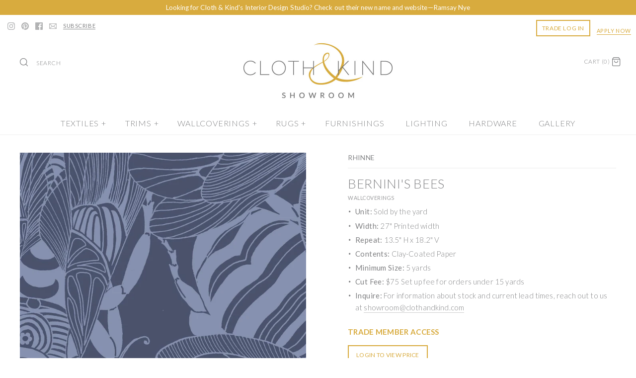

--- FILE ---
content_type: text/html; charset=utf-8
request_url: https://shop.clothandkind.com/products/rhinne-wallcoverings-birninis-bees
body_size: 75616
content:
<script src="//ajax.googleapis.com/ajax/libs/jquery/3.2.1/jquery.min.js"></script>

<!DOCTYPE html>
<html class="no-js">
<head>

  

  <meta charset="UTF-8">
  <meta http-equiv="X-UA-Compatible" content="IE=edge,chrome=1">
  <meta name="viewport" content="width=device-width,initial-scale=1.0" />
  <meta name="theme-color" content="#aaacb0">

  <meta name="facebook-domain-verification" content="p5c7el7fz4lv1ebc75duprttetqg79" />
  <meta name="google-site-verification" content="bjcPDxWitDGE7AEVQ9PKgnc7ITB6bbHDHb2KDVOLkwQ" />  
  <meta name="google-site-verification" content="pee6FaKoAX2g0ozKViZw5VNnGePMKjbBQZAj2csSh4U" />

    <script src="//ajax.googleapis.com/ajax/libs/jquery/1.8/jquery.min.js" type="text/javascript"></script>

  <!-- starapps_core_start -->
<!-- This code is automatically managed by StarApps Studio -->
<!-- Please contact support@starapps.studio for any help -->
<!-- File location: snippets/starapps-core.liquid -->


    
<!-- starapps_core_end -->

  
<meta property="og:site_name" content="CLOTH &amp; KIND ">
<meta property="og:url" content="https://shop.clothandkind.com/products/rhinne-wallcoverings-birninis-bees">
<meta property="og:title" content="Bernini's Bees Wallcovering">
<meta property="og:type" content="product">
<meta property="og:description" content="An online shop brimming with all the beautiful wares for your home & a boutique to-the-trade showroom, available exclusively to interior designers."><meta property="og:price:amount" content="0.00">
  <meta property="og:price:currency" content="USD"><meta property="og:image" content="http://shop.clothandkind.com/cdn/shop/files/Rhinne_Bernini_sBees_BlueBlazer_1024x1024.jpg?v=1767710770"><meta property="og:image" content="http://shop.clothandkind.com/cdn/shop/files/Rhinne_BerninisBees_Oat_1024x1024.jpg?v=1767710770">
<meta property="og:image:secure_url" content="https://shop.clothandkind.com/cdn/shop/files/Rhinne_Bernini_sBees_BlueBlazer_1024x1024.jpg?v=1767710770"><meta property="og:image:secure_url" content="https://shop.clothandkind.com/cdn/shop/files/Rhinne_BerninisBees_Oat_1024x1024.jpg?v=1767710770">

  




  <meta name="twitter:card" content="summary">


  <meta name="twitter:title" content="Bernini&#39;s Bees Wallcovering">
  <meta name="twitter:description" content="">
  <meta name="twitter:image" content="https://shop.clothandkind.com/cdn/shop/files/Rhinne_Bernini_sBees_BlueBlazer_600x600.jpg?v=1767710770">
  <meta name="twitter:image:width" content="600">
  <meta name="twitter:image:height" content="600">


  



<link href="https://fonts.googleapis.com/css?family=Lato:300,400,700" rel="stylesheet">
<link href="//fonts.googleapis.com/css?family=Lato:400,700|Lato:400,700|Lato:400,700|Lato:400,700|Lato:400,700" rel="stylesheet" type="text/css">



  <title>
    Bernini&#39;s Bees Wallcovering &ndash; CLOTH &amp; KIND 
  </title>
  
  
  
  <link rel="canonical" href="https://shop.clothandkind.com/products/rhinne-wallcoverings-birninis-bees" />



    
  <link rel="shortcut icon" href="//shop.clothandkind.com/cdn/shop/files/Cloth-Kind-logo-ampersand_2d455dd8-d907-4701-86da-1662438ede09.png?v=1743529995" type="image/png" />
  

  

  <link href="//shop.clothandkind.com/cdn/shop/t/60/assets/styles.scss.css?v=135840882508886346101765553784" rel="stylesheet" type="text/css" media="all" />


  

<script>

window.dataLayer = window.dataLayer || [];
window.dataLayer.push({
  'login_status': 'not-logged'
});

</script>

  
  
<!-- Google Tag Manager -->
<script>(function(w,d,s,l,i){w[l]=w[l]||[];w[l].push({'gtm.start':
new Date().getTime(),event:'gtm.js'});var f=d.getElementsByTagName(s)[0],
j=d.createElement(s),dl=l!='dataLayer'?'&l='+l:'';j.async=true;j.src=
'https://www.googletagmanager.com/gtm.js?id='+i+dl;f.parentNode.insertBefore(j,f);
})(window,document,'script','dataLayer','GTM-PGKF92V');</script>
<!-- End Google Tag Manager -->





    
<script>
  window.addEventListener("klaviyoForms", function(e) { 
    if (e.detail.type == 'open' || e.detail.type == 'embedOpen') {
      gtag('event', 'form_open', {'form': 'Klaviyo form', 'form_id': e.detail.formId});
    }
    if (e.detail.type == 'submit') {
      gtag('event', 'newsletter_form_submit', {'form': 'Klaviyo form', 'form_id': e.detail.formId});
    }
    if (e.detail.type == 'redirectedToUrl') {
      gtag('event', 'form_url_redirect', {'form': 'Klaviyo form', 'form_id': e.detail.formId});
    }
    if (e.detail.type == 'close') {
      gtag('event', 'form_close', {'form': 'Klaviyo form', 'form_id': e.detail.formId});
    }
  });
</script>
  
  
  

  <script>window.performance && window.performance.mark && window.performance.mark('shopify.content_for_header.start');</script><meta name="google-site-verification" content="_6K9S7K6gJ68du3afn3yheaPw8p7AiH31YjYdXcZgAc">
<meta name="google-site-verification" content="_6K9S7K6gJ68du3afn3yheaPw8p7AiH31YjYdXcZgAc">
<meta name="facebook-domain-verification" content="p5c7el7fz4lv1ebc75duprttetqg79">
<meta id="shopify-digital-wallet" name="shopify-digital-wallet" content="/24228395/digital_wallets/dialog">
<meta name="shopify-checkout-api-token" content="0534901c297d8a878d9296a5b1b06052">
<meta id="in-context-paypal-metadata" data-shop-id="24228395" data-venmo-supported="false" data-environment="production" data-locale="en_US" data-paypal-v4="true" data-currency="USD">
<link rel="alternate" type="application/json+oembed" href="https://shop.clothandkind.com/products/rhinne-wallcoverings-birninis-bees.oembed">
<script async="async" src="/checkouts/internal/preloads.js?locale=en-US"></script>
<script id="apple-pay-shop-capabilities" type="application/json">{"shopId":24228395,"countryCode":"US","currencyCode":"USD","merchantCapabilities":["supports3DS"],"merchantId":"gid:\/\/shopify\/Shop\/24228395","merchantName":"CLOTH \u0026 KIND ","requiredBillingContactFields":["postalAddress","email","phone"],"requiredShippingContactFields":["postalAddress","email","phone"],"shippingType":"shipping","supportedNetworks":["visa","masterCard","amex","discover","elo","jcb"],"total":{"type":"pending","label":"CLOTH \u0026 KIND ","amount":"1.00"},"shopifyPaymentsEnabled":true,"supportsSubscriptions":true}</script>
<script id="shopify-features" type="application/json">{"accessToken":"0534901c297d8a878d9296a5b1b06052","betas":["rich-media-storefront-analytics"],"domain":"shop.clothandkind.com","predictiveSearch":true,"shopId":24228395,"locale":"en"}</script>
<script>var Shopify = Shopify || {};
Shopify.shop = "cloth-kind.myshopify.com";
Shopify.locale = "en";
Shopify.currency = {"active":"USD","rate":"1.0"};
Shopify.country = "US";
Shopify.theme = {"name":"[Surcharge] Copy of Filter 2: WholesaleAIO","id":133009047646,"schema_name":"Symmetry","schema_version":"4.0.2","theme_store_id":568,"role":"main"};
Shopify.theme.handle = "null";
Shopify.theme.style = {"id":null,"handle":null};
Shopify.cdnHost = "shop.clothandkind.com/cdn";
Shopify.routes = Shopify.routes || {};
Shopify.routes.root = "/";</script>
<script type="module">!function(o){(o.Shopify=o.Shopify||{}).modules=!0}(window);</script>
<script>!function(o){function n(){var o=[];function n(){o.push(Array.prototype.slice.apply(arguments))}return n.q=o,n}var t=o.Shopify=o.Shopify||{};t.loadFeatures=n(),t.autoloadFeatures=n()}(window);</script>
<script id="shop-js-analytics" type="application/json">{"pageType":"product"}</script>
<script defer="defer" async type="module" src="//shop.clothandkind.com/cdn/shopifycloud/shop-js/modules/v2/client.init-shop-cart-sync_BN7fPSNr.en.esm.js"></script>
<script defer="defer" async type="module" src="//shop.clothandkind.com/cdn/shopifycloud/shop-js/modules/v2/chunk.common_Cbph3Kss.esm.js"></script>
<script defer="defer" async type="module" src="//shop.clothandkind.com/cdn/shopifycloud/shop-js/modules/v2/chunk.modal_DKumMAJ1.esm.js"></script>
<script type="module">
  await import("//shop.clothandkind.com/cdn/shopifycloud/shop-js/modules/v2/client.init-shop-cart-sync_BN7fPSNr.en.esm.js");
await import("//shop.clothandkind.com/cdn/shopifycloud/shop-js/modules/v2/chunk.common_Cbph3Kss.esm.js");
await import("//shop.clothandkind.com/cdn/shopifycloud/shop-js/modules/v2/chunk.modal_DKumMAJ1.esm.js");

  window.Shopify.SignInWithShop?.initShopCartSync?.({"fedCMEnabled":true,"windoidEnabled":true});

</script>
<script>(function() {
  var isLoaded = false;
  function asyncLoad() {
    if (isLoaded) return;
    isLoaded = true;
    var urls = ["https:\/\/static.klaviyo.com\/onsite\/js\/klaviyo.js?company_id=YyCxcw\u0026shop=cloth-kind.myshopify.com"];
    for (var i = 0; i < urls.length; i++) {
      var s = document.createElement('script');
      s.type = 'text/javascript';
      s.async = true;
      s.src = urls[i];
      var x = document.getElementsByTagName('script')[0];
      x.parentNode.insertBefore(s, x);
    }
  };
  if(window.attachEvent) {
    window.attachEvent('onload', asyncLoad);
  } else {
    window.addEventListener('load', asyncLoad, false);
  }
})();</script>
<script id="__st">var __st={"a":24228395,"offset":-18000,"reqid":"871c8e57-85ba-4659-bbeb-1430a75bd8a1-1769905833","pageurl":"shop.clothandkind.com\/products\/rhinne-wallcoverings-birninis-bees","u":"8a2e304b0459","p":"product","rtyp":"product","rid":6858191044702};</script>
<script>window.ShopifyPaypalV4VisibilityTracking = true;</script>
<script id="captcha-bootstrap">!function(){'use strict';const t='contact',e='account',n='new_comment',o=[[t,t],['blogs',n],['comments',n],[t,'customer']],c=[[e,'customer_login'],[e,'guest_login'],[e,'recover_customer_password'],[e,'create_customer']],r=t=>t.map((([t,e])=>`form[action*='/${t}']:not([data-nocaptcha='true']) input[name='form_type'][value='${e}']`)).join(','),a=t=>()=>t?[...document.querySelectorAll(t)].map((t=>t.form)):[];function s(){const t=[...o],e=r(t);return a(e)}const i='password',u='form_key',d=['recaptcha-v3-token','g-recaptcha-response','h-captcha-response',i],f=()=>{try{return window.sessionStorage}catch{return}},m='__shopify_v',_=t=>t.elements[u];function p(t,e,n=!1){try{const o=window.sessionStorage,c=JSON.parse(o.getItem(e)),{data:r}=function(t){const{data:e,action:n}=t;return t[m]||n?{data:e,action:n}:{data:t,action:n}}(c);for(const[e,n]of Object.entries(r))t.elements[e]&&(t.elements[e].value=n);n&&o.removeItem(e)}catch(o){console.error('form repopulation failed',{error:o})}}const l='form_type',E='cptcha';function T(t){t.dataset[E]=!0}const w=window,h=w.document,L='Shopify',v='ce_forms',y='captcha';let A=!1;((t,e)=>{const n=(g='f06e6c50-85a8-45c8-87d0-21a2b65856fe',I='https://cdn.shopify.com/shopifycloud/storefront-forms-hcaptcha/ce_storefront_forms_captcha_hcaptcha.v1.5.2.iife.js',D={infoText:'Protected by hCaptcha',privacyText:'Privacy',termsText:'Terms'},(t,e,n)=>{const o=w[L][v],c=o.bindForm;if(c)return c(t,g,e,D).then(n);var r;o.q.push([[t,g,e,D],n]),r=I,A||(h.body.append(Object.assign(h.createElement('script'),{id:'captcha-provider',async:!0,src:r})),A=!0)});var g,I,D;w[L]=w[L]||{},w[L][v]=w[L][v]||{},w[L][v].q=[],w[L][y]=w[L][y]||{},w[L][y].protect=function(t,e){n(t,void 0,e),T(t)},Object.freeze(w[L][y]),function(t,e,n,w,h,L){const[v,y,A,g]=function(t,e,n){const i=e?o:[],u=t?c:[],d=[...i,...u],f=r(d),m=r(i),_=r(d.filter((([t,e])=>n.includes(e))));return[a(f),a(m),a(_),s()]}(w,h,L),I=t=>{const e=t.target;return e instanceof HTMLFormElement?e:e&&e.form},D=t=>v().includes(t);t.addEventListener('submit',(t=>{const e=I(t);if(!e)return;const n=D(e)&&!e.dataset.hcaptchaBound&&!e.dataset.recaptchaBound,o=_(e),c=g().includes(e)&&(!o||!o.value);(n||c)&&t.preventDefault(),c&&!n&&(function(t){try{if(!f())return;!function(t){const e=f();if(!e)return;const n=_(t);if(!n)return;const o=n.value;o&&e.removeItem(o)}(t);const e=Array.from(Array(32),(()=>Math.random().toString(36)[2])).join('');!function(t,e){_(t)||t.append(Object.assign(document.createElement('input'),{type:'hidden',name:u})),t.elements[u].value=e}(t,e),function(t,e){const n=f();if(!n)return;const o=[...t.querySelectorAll(`input[type='${i}']`)].map((({name:t})=>t)),c=[...d,...o],r={};for(const[a,s]of new FormData(t).entries())c.includes(a)||(r[a]=s);n.setItem(e,JSON.stringify({[m]:1,action:t.action,data:r}))}(t,e)}catch(e){console.error('failed to persist form',e)}}(e),e.submit())}));const S=(t,e)=>{t&&!t.dataset[E]&&(n(t,e.some((e=>e===t))),T(t))};for(const o of['focusin','change'])t.addEventListener(o,(t=>{const e=I(t);D(e)&&S(e,y())}));const B=e.get('form_key'),M=e.get(l),P=B&&M;t.addEventListener('DOMContentLoaded',(()=>{const t=y();if(P)for(const e of t)e.elements[l].value===M&&p(e,B);[...new Set([...A(),...v().filter((t=>'true'===t.dataset.shopifyCaptcha))])].forEach((e=>S(e,t)))}))}(h,new URLSearchParams(w.location.search),n,t,e,['guest_login'])})(!0,!0)}();</script>
<script integrity="sha256-4kQ18oKyAcykRKYeNunJcIwy7WH5gtpwJnB7kiuLZ1E=" data-source-attribution="shopify.loadfeatures" defer="defer" src="//shop.clothandkind.com/cdn/shopifycloud/storefront/assets/storefront/load_feature-a0a9edcb.js" crossorigin="anonymous"></script>
<script data-source-attribution="shopify.dynamic_checkout.dynamic.init">var Shopify=Shopify||{};Shopify.PaymentButton=Shopify.PaymentButton||{isStorefrontPortableWallets:!0,init:function(){window.Shopify.PaymentButton.init=function(){};var t=document.createElement("script");t.src="https://shop.clothandkind.com/cdn/shopifycloud/portable-wallets/latest/portable-wallets.en.js",t.type="module",document.head.appendChild(t)}};
</script>
<script data-source-attribution="shopify.dynamic_checkout.buyer_consent">
  function portableWalletsHideBuyerConsent(e){var t=document.getElementById("shopify-buyer-consent"),n=document.getElementById("shopify-subscription-policy-button");t&&n&&(t.classList.add("hidden"),t.setAttribute("aria-hidden","true"),n.removeEventListener("click",e))}function portableWalletsShowBuyerConsent(e){var t=document.getElementById("shopify-buyer-consent"),n=document.getElementById("shopify-subscription-policy-button");t&&n&&(t.classList.remove("hidden"),t.removeAttribute("aria-hidden"),n.addEventListener("click",e))}window.Shopify?.PaymentButton&&(window.Shopify.PaymentButton.hideBuyerConsent=portableWalletsHideBuyerConsent,window.Shopify.PaymentButton.showBuyerConsent=portableWalletsShowBuyerConsent);
</script>
<script data-source-attribution="shopify.dynamic_checkout.cart.bootstrap">document.addEventListener("DOMContentLoaded",(function(){function t(){return document.querySelector("shopify-accelerated-checkout-cart, shopify-accelerated-checkout")}if(t())Shopify.PaymentButton.init();else{new MutationObserver((function(e,n){t()&&(Shopify.PaymentButton.init(),n.disconnect())})).observe(document.body,{childList:!0,subtree:!0})}}));
</script>
<link id="shopify-accelerated-checkout-styles" rel="stylesheet" media="screen" href="https://shop.clothandkind.com/cdn/shopifycloud/portable-wallets/latest/accelerated-checkout-backwards-compat.css" crossorigin="anonymous">
<style id="shopify-accelerated-checkout-cart">
        #shopify-buyer-consent {
  margin-top: 1em;
  display: inline-block;
  width: 100%;
}

#shopify-buyer-consent.hidden {
  display: none;
}

#shopify-subscription-policy-button {
  background: none;
  border: none;
  padding: 0;
  text-decoration: underline;
  font-size: inherit;
  cursor: pointer;
}

#shopify-subscription-policy-button::before {
  box-shadow: none;
}

      </style>

<script>window.performance && window.performance.mark && window.performance.mark('shopify.content_for_header.end');</script>



  


 <script src="//shop.clothandkind.com/cdn/shopifycloud/storefront/assets/themes_support/api.jquery-7ab1a3a4.js" type="text/javascript"></script>
  

  


    
<!-- starapps_scripts_start -->
<!-- This code is automatically managed by StarApps Studio -->
<!-- Please contact support@starapps.studio for any help -->
<script type="application/json" sa-product-json="true">
          {
            "id": 6858191044702,
            "title": "Bernini's Bees Wallcovering",
            "handle": "rhinne-wallcoverings-birninis-bees","product_images": [{ "id":33877702672478,"src":"\/\/shop.clothandkind.com\/cdn\/shop\/files\/Rhinne_Bernini_sBees_BlueBlazer.jpg?v=1767710770" }  ,  { "id":33877702967390,"src":"\/\/shop.clothandkind.com\/cdn\/shop\/files\/Rhinne_BerninisBees_Oat.jpg?v=1767710770" }  ],
            "media": [{"alt":null,"id":25465527369822,"position":1,"preview_image":{"aspect_ratio":1.004,"height":1122,"width":1126,"src":"\/\/shop.clothandkind.com\/cdn\/shop\/files\/Rhinne_Bernini_sBees_BlueBlazer.jpg?v=1767710770"},"aspect_ratio":1.004,"height":1122,"media_type":"image","src":"\/\/shop.clothandkind.com\/cdn\/shop\/files\/Rhinne_Bernini_sBees_BlueBlazer.jpg?v=1767710770","width":1126},{"alt":null,"id":25465527664734,"position":2,"preview_image":{"aspect_ratio":0.748,"height":872,"width":652,"src":"\/\/shop.clothandkind.com\/cdn\/shop\/files\/Rhinne_BerninisBees_Oat.jpg?v=1767710770"},"aspect_ratio":0.748,"height":872,"media_type":"image","src":"\/\/shop.clothandkind.com\/cdn\/shop\/files\/Rhinne_BerninisBees_Oat.jpg?v=1767710770","width":652}],"metafields": {},
            "vendor": "Rhinne",
            "variants": [{"id":40170788388958,"title":"Blazer Blue \/ Yardage","option1":"Blazer Blue","option2":"Yardage","option3":null,"sku":"TW-W-RH-BRNN-BLBL-02777","requires_shipping":true,"taxable":true,"featured_image":{"id":33877702672478,"product_id":6858191044702,"position":1,"created_at":"2025-12-23T12:05:03-05:00","updated_at":"2026-01-06T09:46:10-05:00","alt":null,"width":1126,"height":1122,"src":"\/\/shop.clothandkind.com\/cdn\/shop\/files\/Rhinne_Bernini_sBees_BlueBlazer.jpg?v=1767710770","variant_ids":[40170788388958,40172173164638]},"available":true,"name":"Bernini's Bees Wallcovering - Blazer Blue \/ Yardage","public_title":"Blazer Blue \/ Yardage","options":["Blazer Blue","Yardage"],"price":7000,"weight":0,"compare_at_price":null,"inventory_quantity":0,"inventory_management":"shopify","inventory_policy":"continue","barcode":"88388958","featured_media":{"alt":null,"id":25465527369822,"position":1,"preview_image":{"aspect_ratio":1.004,"height":1122,"width":1126,"src":"\/\/shop.clothandkind.com\/cdn\/shop\/files\/Rhinne_Bernini_sBees_BlueBlazer.jpg?v=1767710770"}},"requires_selling_plan":false,"selling_plan_allocations":[]},{"id":40172173164638,"title":"Blazer Blue \/ Memo","option1":"Blazer Blue","option2":"Memo","option3":null,"sku":"TW-W-RH-BRNN-BLBL-02777-MEMO","requires_shipping":true,"taxable":true,"featured_image":{"id":33877702672478,"product_id":6858191044702,"position":1,"created_at":"2025-12-23T12:05:03-05:00","updated_at":"2026-01-06T09:46:10-05:00","alt":null,"width":1126,"height":1122,"src":"\/\/shop.clothandkind.com\/cdn\/shop\/files\/Rhinne_Bernini_sBees_BlueBlazer.jpg?v=1767710770","variant_ids":[40170788388958,40172173164638]},"available":true,"name":"Bernini's Bees Wallcovering - Blazer Blue \/ Memo","public_title":"Blazer Blue \/ Memo","options":["Blazer Blue","Memo"],"price":0,"weight":0,"compare_at_price":null,"inventory_quantity":13,"inventory_management":"shopify","inventory_policy":"continue","barcode":"73164638","featured_media":{"alt":null,"id":25465527369822,"position":1,"preview_image":{"aspect_ratio":1.004,"height":1122,"width":1126,"src":"\/\/shop.clothandkind.com\/cdn\/shop\/files\/Rhinne_Bernini_sBees_BlueBlazer.jpg?v=1767710770"}},"requires_selling_plan":false,"selling_plan_allocations":[]},{"id":40170788421726,"title":"Oat \/ Yardage","option1":"Oat","option2":"Yardage","option3":null,"sku":"TW-W-RH-BRNN-OA-02778","requires_shipping":true,"taxable":true,"featured_image":{"id":33877702967390,"product_id":6858191044702,"position":2,"created_at":"2025-12-23T12:05:10-05:00","updated_at":"2026-01-06T09:46:10-05:00","alt":null,"width":652,"height":872,"src":"\/\/shop.clothandkind.com\/cdn\/shop\/files\/Rhinne_BerninisBees_Oat.jpg?v=1767710770","variant_ids":[40170788421726,40172173197406]},"available":true,"name":"Bernini's Bees Wallcovering - Oat \/ Yardage","public_title":"Oat \/ Yardage","options":["Oat","Yardage"],"price":7000,"weight":0,"compare_at_price":null,"inventory_quantity":0,"inventory_management":"shopify","inventory_policy":"continue","barcode":"88421726","featured_media":{"alt":null,"id":25465527664734,"position":2,"preview_image":{"aspect_ratio":0.748,"height":872,"width":652,"src":"\/\/shop.clothandkind.com\/cdn\/shop\/files\/Rhinne_BerninisBees_Oat.jpg?v=1767710770"}},"requires_selling_plan":false,"selling_plan_allocations":[]},{"id":40172173197406,"title":"Oat \/ Memo","option1":"Oat","option2":"Memo","option3":null,"sku":"TW-W-RH-BRNN-OA-02778-MEMO","requires_shipping":true,"taxable":true,"featured_image":{"id":33877702967390,"product_id":6858191044702,"position":2,"created_at":"2025-12-23T12:05:10-05:00","updated_at":"2026-01-06T09:46:10-05:00","alt":null,"width":652,"height":872,"src":"\/\/shop.clothandkind.com\/cdn\/shop\/files\/Rhinne_BerninisBees_Oat.jpg?v=1767710770","variant_ids":[40170788421726,40172173197406]},"available":true,"name":"Bernini's Bees Wallcovering - Oat \/ Memo","public_title":"Oat \/ Memo","options":["Oat","Memo"],"price":0,"weight":0,"compare_at_price":null,"inventory_quantity":15,"inventory_management":"shopify","inventory_policy":"continue","barcode":"73197406","featured_media":{"alt":null,"id":25465527664734,"position":2,"preview_image":{"aspect_ratio":0.748,"height":872,"width":652,"src":"\/\/shop.clothandkind.com\/cdn\/shop\/files\/Rhinne_BerninisBees_Oat.jpg?v=1767710770"}},"requires_selling_plan":false,"selling_plan_allocations":[]}],
            "url": "\/products\/rhinne-wallcoverings-birninis-bees",
            "options": [{"name":"Colorway","position":1,"values":["Blazer Blue","Oat"]},{"name":"Type","position":2,"values":["Yardage","Memo"]}],
            "images": ["\/\/shop.clothandkind.com\/cdn\/shop\/files\/Rhinne_Bernini_sBees_BlueBlazer.jpg?v=1767710770","\/\/shop.clothandkind.com\/cdn\/shop\/files\/Rhinne_BerninisBees_Oat.jpg?v=1767710770"],
            "featured_image": "\/\/shop.clothandkind.com\/cdn\/shop\/files\/Rhinne_Bernini_sBees_BlueBlazer.jpg?v=1767710770",
            "tags": ["110823-R-NEW","memos","pattern-animal","pattern-botanical","TW-product","visible_showroomapproved"],
            "available": true,
            "price_min": 0,
            "price_max": 7000,
            "compare_at_price_min": 0,
            "compare_at_price_max": 0}
    </script>
<script type="text/javascript" defer src="https://bcdn.starapps.studio/apps/via/cloth-kind/script-1673460508.js?shop=cloth-kind.myshopify.com" async></script>
<!-- starapps_scripts_end -->

 
  


  
  
  
  




<!-- BEGIN app block: shopify://apps/minmaxify-order-limits/blocks/app-embed-block/3acfba32-89f3-4377-ae20-cbb9abc48475 --><script type="text/javascript" src="https://limits.minmaxify.com/cloth-kind.myshopify.com?v=139a&r=20251210183909"></script>

<!-- END app block --><!-- BEGIN app block: shopify://apps/textbox-by-textify/blocks/app-embed/b5626f69-87af-4a23-ada4-1674452f85d0 --><script>console.log("Textify v1.06")</script>


<script>
  const primaryScript = document.createElement('script');
  primaryScript.src = "https://textify-cdn.com/textbox.js";
  primaryScript.defer = true;

  primaryScript.onerror = function () {
    const fallbackScript = document.createElement('script');
    fallbackScript.src = "https://cdn.shopify.com/s/files/1/0817/9846/3789/files/textbox.js";
    fallbackScript.defer = true;
    document.head.appendChild(fallbackScript);
  };
  document.head.appendChild(primaryScript);
</script>

<!-- END app block --><!-- BEGIN app block: shopify://apps/pagefly-page-builder/blocks/app-embed/83e179f7-59a0-4589-8c66-c0dddf959200 -->

<!-- BEGIN app snippet: pagefly-cro-ab-testing-main -->







<script>
  ;(function () {
    const url = new URL(window.location)
    const viewParam = url.searchParams.get('view')
    if (viewParam && viewParam.includes('variant-pf-')) {
      url.searchParams.set('pf_v', viewParam)
      url.searchParams.delete('view')
      window.history.replaceState({}, '', url)
    }
  })()
</script>



<script type='module'>
  
  window.PAGEFLY_CRO = window.PAGEFLY_CRO || {}

  window.PAGEFLY_CRO['data_debug'] = {
    original_template_suffix: "TW",
    allow_ab_test: false,
    ab_test_start_time: 0,
    ab_test_end_time: 0,
    today_date_time: 1769905834000,
  }
  window.PAGEFLY_CRO['GA4'] = { enabled: false}
</script>

<!-- END app snippet -->








  <script src='https://cdn.shopify.com/extensions/019bf883-1122-7445-9dca-5d60e681c2c8/pagefly-page-builder-216/assets/pagefly-helper.js' defer='defer'></script>

  <script src='https://cdn.shopify.com/extensions/019bf883-1122-7445-9dca-5d60e681c2c8/pagefly-page-builder-216/assets/pagefly-general-helper.js' defer='defer'></script>

  <script src='https://cdn.shopify.com/extensions/019bf883-1122-7445-9dca-5d60e681c2c8/pagefly-page-builder-216/assets/pagefly-snap-slider.js' defer='defer'></script>

  <script src='https://cdn.shopify.com/extensions/019bf883-1122-7445-9dca-5d60e681c2c8/pagefly-page-builder-216/assets/pagefly-slideshow-v3.js' defer='defer'></script>

  <script src='https://cdn.shopify.com/extensions/019bf883-1122-7445-9dca-5d60e681c2c8/pagefly-page-builder-216/assets/pagefly-slideshow-v4.js' defer='defer'></script>

  <script src='https://cdn.shopify.com/extensions/019bf883-1122-7445-9dca-5d60e681c2c8/pagefly-page-builder-216/assets/pagefly-glider.js' defer='defer'></script>

  <script src='https://cdn.shopify.com/extensions/019bf883-1122-7445-9dca-5d60e681c2c8/pagefly-page-builder-216/assets/pagefly-slideshow-v1-v2.js' defer='defer'></script>

  <script src='https://cdn.shopify.com/extensions/019bf883-1122-7445-9dca-5d60e681c2c8/pagefly-page-builder-216/assets/pagefly-product-media.js' defer='defer'></script>

  <script src='https://cdn.shopify.com/extensions/019bf883-1122-7445-9dca-5d60e681c2c8/pagefly-page-builder-216/assets/pagefly-product.js' defer='defer'></script>


<script id='pagefly-helper-data' type='application/json'>
  {
    "page_optimization": {
      "assets_prefetching": false
    },
    "elements_asset_mapper": {
      "Accordion": "https://cdn.shopify.com/extensions/019bf883-1122-7445-9dca-5d60e681c2c8/pagefly-page-builder-216/assets/pagefly-accordion.js",
      "Accordion3": "https://cdn.shopify.com/extensions/019bf883-1122-7445-9dca-5d60e681c2c8/pagefly-page-builder-216/assets/pagefly-accordion3.js",
      "CountDown": "https://cdn.shopify.com/extensions/019bf883-1122-7445-9dca-5d60e681c2c8/pagefly-page-builder-216/assets/pagefly-countdown.js",
      "GMap1": "https://cdn.shopify.com/extensions/019bf883-1122-7445-9dca-5d60e681c2c8/pagefly-page-builder-216/assets/pagefly-gmap.js",
      "GMap2": "https://cdn.shopify.com/extensions/019bf883-1122-7445-9dca-5d60e681c2c8/pagefly-page-builder-216/assets/pagefly-gmap.js",
      "GMapBasicV2": "https://cdn.shopify.com/extensions/019bf883-1122-7445-9dca-5d60e681c2c8/pagefly-page-builder-216/assets/pagefly-gmap.js",
      "GMapAdvancedV2": "https://cdn.shopify.com/extensions/019bf883-1122-7445-9dca-5d60e681c2c8/pagefly-page-builder-216/assets/pagefly-gmap.js",
      "HTML.Video": "https://cdn.shopify.com/extensions/019bf883-1122-7445-9dca-5d60e681c2c8/pagefly-page-builder-216/assets/pagefly-htmlvideo.js",
      "HTML.Video2": "https://cdn.shopify.com/extensions/019bf883-1122-7445-9dca-5d60e681c2c8/pagefly-page-builder-216/assets/pagefly-htmlvideo2.js",
      "HTML.Video3": "https://cdn.shopify.com/extensions/019bf883-1122-7445-9dca-5d60e681c2c8/pagefly-page-builder-216/assets/pagefly-htmlvideo2.js",
      "BackgroundVideo": "https://cdn.shopify.com/extensions/019bf883-1122-7445-9dca-5d60e681c2c8/pagefly-page-builder-216/assets/pagefly-htmlvideo2.js",
      "Instagram": "https://cdn.shopify.com/extensions/019bf883-1122-7445-9dca-5d60e681c2c8/pagefly-page-builder-216/assets/pagefly-instagram.js",
      "Instagram2": "https://cdn.shopify.com/extensions/019bf883-1122-7445-9dca-5d60e681c2c8/pagefly-page-builder-216/assets/pagefly-instagram.js",
      "Insta3": "https://cdn.shopify.com/extensions/019bf883-1122-7445-9dca-5d60e681c2c8/pagefly-page-builder-216/assets/pagefly-instagram3.js",
      "Tabs": "https://cdn.shopify.com/extensions/019bf883-1122-7445-9dca-5d60e681c2c8/pagefly-page-builder-216/assets/pagefly-tab.js",
      "Tabs3": "https://cdn.shopify.com/extensions/019bf883-1122-7445-9dca-5d60e681c2c8/pagefly-page-builder-216/assets/pagefly-tab3.js",
      "ProductBox": "https://cdn.shopify.com/extensions/019bf883-1122-7445-9dca-5d60e681c2c8/pagefly-page-builder-216/assets/pagefly-cart.js",
      "FBPageBox2": "https://cdn.shopify.com/extensions/019bf883-1122-7445-9dca-5d60e681c2c8/pagefly-page-builder-216/assets/pagefly-facebook.js",
      "FBLikeButton2": "https://cdn.shopify.com/extensions/019bf883-1122-7445-9dca-5d60e681c2c8/pagefly-page-builder-216/assets/pagefly-facebook.js",
      "TwitterFeed2": "https://cdn.shopify.com/extensions/019bf883-1122-7445-9dca-5d60e681c2c8/pagefly-page-builder-216/assets/pagefly-twitter.js",
      "Paragraph4": "https://cdn.shopify.com/extensions/019bf883-1122-7445-9dca-5d60e681c2c8/pagefly-page-builder-216/assets/pagefly-paragraph4.js",

      "AliReviews": "https://cdn.shopify.com/extensions/019bf883-1122-7445-9dca-5d60e681c2c8/pagefly-page-builder-216/assets/pagefly-3rd-elements.js",
      "BackInStock": "https://cdn.shopify.com/extensions/019bf883-1122-7445-9dca-5d60e681c2c8/pagefly-page-builder-216/assets/pagefly-3rd-elements.js",
      "GloboBackInStock": "https://cdn.shopify.com/extensions/019bf883-1122-7445-9dca-5d60e681c2c8/pagefly-page-builder-216/assets/pagefly-3rd-elements.js",
      "GrowaveWishlist": "https://cdn.shopify.com/extensions/019bf883-1122-7445-9dca-5d60e681c2c8/pagefly-page-builder-216/assets/pagefly-3rd-elements.js",
      "InfiniteOptionsShopPad": "https://cdn.shopify.com/extensions/019bf883-1122-7445-9dca-5d60e681c2c8/pagefly-page-builder-216/assets/pagefly-3rd-elements.js",
      "InkybayProductPersonalizer": "https://cdn.shopify.com/extensions/019bf883-1122-7445-9dca-5d60e681c2c8/pagefly-page-builder-216/assets/pagefly-3rd-elements.js",
      "LimeSpot": "https://cdn.shopify.com/extensions/019bf883-1122-7445-9dca-5d60e681c2c8/pagefly-page-builder-216/assets/pagefly-3rd-elements.js",
      "Loox": "https://cdn.shopify.com/extensions/019bf883-1122-7445-9dca-5d60e681c2c8/pagefly-page-builder-216/assets/pagefly-3rd-elements.js",
      "Opinew": "https://cdn.shopify.com/extensions/019bf883-1122-7445-9dca-5d60e681c2c8/pagefly-page-builder-216/assets/pagefly-3rd-elements.js",
      "Powr": "https://cdn.shopify.com/extensions/019bf883-1122-7445-9dca-5d60e681c2c8/pagefly-page-builder-216/assets/pagefly-3rd-elements.js",
      "ProductReviews": "https://cdn.shopify.com/extensions/019bf883-1122-7445-9dca-5d60e681c2c8/pagefly-page-builder-216/assets/pagefly-3rd-elements.js",
      "PushOwl": "https://cdn.shopify.com/extensions/019bf883-1122-7445-9dca-5d60e681c2c8/pagefly-page-builder-216/assets/pagefly-3rd-elements.js",
      "ReCharge": "https://cdn.shopify.com/extensions/019bf883-1122-7445-9dca-5d60e681c2c8/pagefly-page-builder-216/assets/pagefly-3rd-elements.js",
      "Rivyo": "https://cdn.shopify.com/extensions/019bf883-1122-7445-9dca-5d60e681c2c8/pagefly-page-builder-216/assets/pagefly-3rd-elements.js",
      "TrackingMore": "https://cdn.shopify.com/extensions/019bf883-1122-7445-9dca-5d60e681c2c8/pagefly-page-builder-216/assets/pagefly-3rd-elements.js",
      "Vitals": "https://cdn.shopify.com/extensions/019bf883-1122-7445-9dca-5d60e681c2c8/pagefly-page-builder-216/assets/pagefly-3rd-elements.js",
      "Wiser": "https://cdn.shopify.com/extensions/019bf883-1122-7445-9dca-5d60e681c2c8/pagefly-page-builder-216/assets/pagefly-3rd-elements.js"
    },
    "custom_elements_mapper": {
      "pf-click-action-element": "https://cdn.shopify.com/extensions/019bf883-1122-7445-9dca-5d60e681c2c8/pagefly-page-builder-216/assets/pagefly-click-action-element.js",
      "pf-dialog-element": "https://cdn.shopify.com/extensions/019bf883-1122-7445-9dca-5d60e681c2c8/pagefly-page-builder-216/assets/pagefly-dialog-element.js"
    }
  }
</script>


<!-- END app block --><!-- BEGIN app block: shopify://apps/swatch-king/blocks/variant-swatch-king/0850b1e4-ba30-4a0d-a8f4-f9a939276d7d -->


















































  <script>
    window.vsk_data = function(){
      return {
        "block_collection_settings": {"alignment":"center","enable":true,"swatch_location":"After title","switch_on_hover":true,"preselect_variant":false,"current_template":"product"},
        "currency": "USD",
        "currency_symbol": "$",
        "primary_locale": "en",
        "localized_string": {},
        "app_setting_styles": {"products_swatch_presentation":{"slide_left_button_svg":"","slide_right_button_svg":""},"collections_swatch_presentation":{"minified":false,"minified_products":false,"minified_template":"+{count}","slide_left_button_svg":"","minified_display_count":[3,6],"slide_right_button_svg":""}},
        "app_setting": {"display_logs":false,"default_preset":26897,"pre_hide_strategy":"hide-all-theme-selectors","swatch_url_source":"cdn","product_data_source":"storefront","data_url_source":"cdn","new_script":true},
        "app_setting_config": {"app_execution_strategy":"all","collections_options_disabled":null,"default_swatch_image":"","do_not_select_an_option":{"text":"Select a {{ option_name }}","status":true,"control_add_to_cart":true,"allow_virtual_trigger":true,"make_a_selection_text":"Select a {{ option_name }}","auto_select_options_list":[]},"history_free_group_navigation":false,"notranslate":false,"products_options_disabled":null,"size_chart":{"type":"theme","labels":"size,sizes,taille,größe,tamanho,tamaño,koko,サイズ","position":"right","size_chart_app":"","size_chart_app_css":"","size_chart_app_selector":""},"session_storage_timeout_seconds":60,"enable_swatch":{"cart":{"enable_on_cart_product_grid":true,"enable_on_cart_featured_product":true},"home":{"enable_on_home_product_grid":true,"enable_on_home_featured_product":true},"pages":{"enable_on_custom_product_grid":true,"enable_on_custom_featured_product":true},"article":{"enable_on_article_product_grid":true,"enable_on_article_featured_product":true},"products":{"enable_on_main_product":true,"enable_on_product_grid":true},"collections":{"enable_on_collection_quick_view":true,"enable_on_collection_product_grid":true},"list_collections":{"enable_on_list_collection_quick_view":true,"enable_on_list_collection_product_grid":true}},"product_template":{"group_swatches":true,"variant_swatches":true},"product_batch_size":250,"use_optimized_urls":true,"enable_error_tracking":true,"enable_event_tracking":false,"preset_badge":{"order":[{"name":"sold_out","order":0},{"name":"sale","order":1},{"name":"new","order":2}],"new_badge_text":"NEW","new_badge_color":"#FFFFFF","sale_badge_text":"SALE","sale_badge_color":"#FFFFFF","new_badge_bg_color":"#121212D1","sale_badge_bg_color":"#D91C01D1","sold_out_badge_text":"SOLD OUT","sold_out_badge_color":"#FFFFFF","new_show_when_all_same":false,"sale_show_when_all_same":false,"sold_out_badge_bg_color":"#BBBBBBD1","new_product_max_duration":90,"sold_out_show_when_all_same":false,"min_price_diff_for_sale_badge":5}},
        "theme_settings_map": {"121544048734":50754,"121544081502":50754,"130673377374":50754,"32773013598":351285,"123023130718":50754,"123223670878":50754,"124371894366":50754,"124274147422":50754,"121513836638":50754,"121495847006":50754,"121519439966":74251,"121439715422":50754,"123601453150":50754,"123225243742":50754,"133009047646":50754,"136148189278":50754},
        "theme_settings": {"50754":{"id":50754,"configurations":{"products":{"theme_type":"dawn","swatch_root":{"position":"before","selector":".selector-wrapper","groups_selector":"","section_selector":"[data-section-type=\"product-template\"], .template-product #main-product-detail, [data-section-type=\"featured-product\"], [data-section-type=\"main-product\"], .slider-collection-listing .product-detail .product-form, .quickbuy-container .product-form, .product-block.expanded .product-detail .product-form","secondary_position":"","secondary_selector":"","use_section_as_root":true},"option_selectors":".selector-wrapper select","selectors_to_hide":[".selector-wrapper"],"json_data_selector":"","add_to_cart_selector":".input-row [type=\"submit\"]","custom_button_params":{"data":[{"value_attribute":"data-value","option_attribute":"class"}],"selected_selector":".active"},"option_index_attributes":["data-index","data-option-position","data-object","data-product-option","data-option-index","name"],"add_to_cart_text_selector":".input-row [type=\"submit\"]","selectors_to_hide_override":"","add_to_cart_enabled_classes":"","add_to_cart_disabled_classes":""},"collections":{"grid_updates":[{"type":"On sale","template":"\u003cspan class=\"product-label product-label--sale\" {{display_on_available}} {{display_on_sale}}\u003e\u003cspan\u003e{{ percentage_difference }}% off\u003c\/span\u003e\n  \u003c\/span\u003e","display_position":"bottom","display_selector":".image-label-wrap","element_selector":".product-label--sale"},{"type":"In stock","template":"\u003cspan class=\"product-label product-label--stock\"{{display_on_available}} {{hide_on_sale}}\u003e\u003cspan\u003e{{ inventory_quantity }} in stock\u003c\/span\u003e\n  \u003c\/span\u003e","display_position":"bottom","display_selector":".image-label-wrap","element_selector":".product-label--stock"},{"type":"price","template":" \u003cspan class=\"product-price__item product-price__amount product-price__amount--on-sale theme-money price\" {display_on_sale}\u003e{price_with_format} \u003c\/span\u003e\n\u003cspan class=\"product-price__item product-price__amount  theme-money\" {hide_on_sale}\u003e{{price_with_format}}\u003c\/span\u003e\u003cspan class=\"product-price__item product-price__compare theme-money amount\" {display_on_sale}\u003e{{compare_at_price_with_format}}\u003c\/span\u003e","display_position":"replace","display_selector":".product-price, .price","element_selector":""}],"data_selectors":{"url":"a","title":".product-block__title, .title","attributes":["data-product-id:pid"],"form_input":"","featured_image":"img","secondary_image":"picture"},"attribute_updates":[{"selector":null,"template":null,"attribute":null}],"selectors_to_hide":[".product-block-options",".reducedfrom"],"json_data_selector":"[sa-swatch-json]","swatch_root_selector":".collection-listing .product-block","swatch_display_options":[{"label":"After image","position":"after","selector":".image-link, .image-label-wrap"},{"label":"After price","position":"after","selector":".product-price, .price"},{"label":"After title","position":"after","selector":".title, .product-block__title"}]}},"settings":{"products":{"handleize":false,"init_deferred":false,"label_split_symbol":"-","size_chart_selector":"","persist_group_variant":true,"hide_single_value_option":"none"},"collections":{"layer_index":12,"display_label":false,"continuous_lookup":3000,"json_data_from_api":true,"label_split_symbol":"-","price_trailing_zeroes":true,"hide_single_value_option":"none"}},"custom_scripts":[],"custom_css":".swatch-label {float: none !important;}\r\n.amount {text-decoration: line-through !important;}\r\n.hover-info {text-align: left !important;}\r\n\r\n.swatch-drop-down{padding-right: 0px !important;}","theme_store_ids":[568],"schema_theme_names":["Symmetry"],"pre_hide_css_code":null},"50754":{"id":50754,"configurations":{"products":{"theme_type":"dawn","swatch_root":{"position":"before","selector":".selector-wrapper","groups_selector":"","section_selector":"[data-section-type=\"product-template\"], .template-product #main-product-detail, [data-section-type=\"featured-product\"], [data-section-type=\"main-product\"], .slider-collection-listing .product-detail .product-form, .quickbuy-container .product-form, .product-block.expanded .product-detail .product-form","secondary_position":"","secondary_selector":"","use_section_as_root":true},"option_selectors":".selector-wrapper select","selectors_to_hide":[".selector-wrapper"],"json_data_selector":"","add_to_cart_selector":".input-row [type=\"submit\"]","custom_button_params":{"data":[{"value_attribute":"data-value","option_attribute":"class"}],"selected_selector":".active"},"option_index_attributes":["data-index","data-option-position","data-object","data-product-option","data-option-index","name"],"add_to_cart_text_selector":".input-row [type=\"submit\"]","selectors_to_hide_override":"","add_to_cart_enabled_classes":"","add_to_cart_disabled_classes":""},"collections":{"grid_updates":[{"type":"On sale","template":"\u003cspan class=\"product-label product-label--sale\" {{display_on_available}} {{display_on_sale}}\u003e\u003cspan\u003e{{ percentage_difference }}% off\u003c\/span\u003e\n  \u003c\/span\u003e","display_position":"bottom","display_selector":".image-label-wrap","element_selector":".product-label--sale"},{"type":"In stock","template":"\u003cspan class=\"product-label product-label--stock\"{{display_on_available}} {{hide_on_sale}}\u003e\u003cspan\u003e{{ inventory_quantity }} in stock\u003c\/span\u003e\n  \u003c\/span\u003e","display_position":"bottom","display_selector":".image-label-wrap","element_selector":".product-label--stock"},{"type":"price","template":" \u003cspan class=\"product-price__item product-price__amount product-price__amount--on-sale theme-money price\" {display_on_sale}\u003e{price_with_format} \u003c\/span\u003e\n\u003cspan class=\"product-price__item product-price__amount  theme-money\" {hide_on_sale}\u003e{{price_with_format}}\u003c\/span\u003e\u003cspan class=\"product-price__item product-price__compare theme-money amount\" {display_on_sale}\u003e{{compare_at_price_with_format}}\u003c\/span\u003e","display_position":"replace","display_selector":".product-price, .price","element_selector":""}],"data_selectors":{"url":"a","title":".product-block__title, .title","attributes":["data-product-id:pid"],"form_input":"","featured_image":"img","secondary_image":"picture"},"attribute_updates":[{"selector":null,"template":null,"attribute":null}],"selectors_to_hide":[".product-block-options",".reducedfrom"],"json_data_selector":"[sa-swatch-json]","swatch_root_selector":".collection-listing .product-block","swatch_display_options":[{"label":"After image","position":"after","selector":".image-link, .image-label-wrap"},{"label":"After price","position":"after","selector":".product-price, .price"},{"label":"After title","position":"after","selector":".title, .product-block__title"}]}},"settings":{"products":{"handleize":false,"init_deferred":false,"label_split_symbol":"-","size_chart_selector":"","persist_group_variant":true,"hide_single_value_option":"none"},"collections":{"layer_index":12,"display_label":false,"continuous_lookup":3000,"json_data_from_api":true,"label_split_symbol":"-","price_trailing_zeroes":true,"hide_single_value_option":"none"}},"custom_scripts":[],"custom_css":".swatch-label {float: none !important;}\r\n.amount {text-decoration: line-through !important;}\r\n.hover-info {text-align: left !important;}\r\n\r\n.swatch-drop-down{padding-right: 0px !important;}","theme_store_ids":[568],"schema_theme_names":["Symmetry"],"pre_hide_css_code":null},"50754":{"id":50754,"configurations":{"products":{"theme_type":"dawn","swatch_root":{"position":"before","selector":".selector-wrapper","groups_selector":"","section_selector":"[data-section-type=\"product-template\"], .template-product #main-product-detail, [data-section-type=\"featured-product\"], [data-section-type=\"main-product\"], .slider-collection-listing .product-detail .product-form, .quickbuy-container .product-form, .product-block.expanded .product-detail .product-form","secondary_position":"","secondary_selector":"","use_section_as_root":true},"option_selectors":".selector-wrapper select","selectors_to_hide":[".selector-wrapper"],"json_data_selector":"","add_to_cart_selector":".input-row [type=\"submit\"]","custom_button_params":{"data":[{"value_attribute":"data-value","option_attribute":"class"}],"selected_selector":".active"},"option_index_attributes":["data-index","data-option-position","data-object","data-product-option","data-option-index","name"],"add_to_cart_text_selector":".input-row [type=\"submit\"]","selectors_to_hide_override":"","add_to_cart_enabled_classes":"","add_to_cart_disabled_classes":""},"collections":{"grid_updates":[{"type":"On sale","template":"\u003cspan class=\"product-label product-label--sale\" {{display_on_available}} {{display_on_sale}}\u003e\u003cspan\u003e{{ percentage_difference }}% off\u003c\/span\u003e\n  \u003c\/span\u003e","display_position":"bottom","display_selector":".image-label-wrap","element_selector":".product-label--sale"},{"type":"In stock","template":"\u003cspan class=\"product-label product-label--stock\"{{display_on_available}} {{hide_on_sale}}\u003e\u003cspan\u003e{{ inventory_quantity }} in stock\u003c\/span\u003e\n  \u003c\/span\u003e","display_position":"bottom","display_selector":".image-label-wrap","element_selector":".product-label--stock"},{"type":"price","template":" \u003cspan class=\"product-price__item product-price__amount product-price__amount--on-sale theme-money price\" {display_on_sale}\u003e{price_with_format} \u003c\/span\u003e\n\u003cspan class=\"product-price__item product-price__amount  theme-money\" {hide_on_sale}\u003e{{price_with_format}}\u003c\/span\u003e\u003cspan class=\"product-price__item product-price__compare theme-money amount\" {display_on_sale}\u003e{{compare_at_price_with_format}}\u003c\/span\u003e","display_position":"replace","display_selector":".product-price, .price","element_selector":""}],"data_selectors":{"url":"a","title":".product-block__title, .title","attributes":["data-product-id:pid"],"form_input":"","featured_image":"img","secondary_image":"picture"},"attribute_updates":[{"selector":null,"template":null,"attribute":null}],"selectors_to_hide":[".product-block-options",".reducedfrom"],"json_data_selector":"[sa-swatch-json]","swatch_root_selector":".collection-listing .product-block","swatch_display_options":[{"label":"After image","position":"after","selector":".image-link, .image-label-wrap"},{"label":"After price","position":"after","selector":".product-price, .price"},{"label":"After title","position":"after","selector":".title, .product-block__title"}]}},"settings":{"products":{"handleize":false,"init_deferred":false,"label_split_symbol":"-","size_chart_selector":"","persist_group_variant":true,"hide_single_value_option":"none"},"collections":{"layer_index":12,"display_label":false,"continuous_lookup":3000,"json_data_from_api":true,"label_split_symbol":"-","price_trailing_zeroes":true,"hide_single_value_option":"none"}},"custom_scripts":[],"custom_css":".swatch-label {float: none !important;}\r\n.amount {text-decoration: line-through !important;}\r\n.hover-info {text-align: left !important;}\r\n\r\n.swatch-drop-down{padding-right: 0px !important;}","theme_store_ids":[568],"schema_theme_names":["Symmetry"],"pre_hide_css_code":null},"351285":{"id":351285,"configurations":{"products":{"theme_type":"dawn","swatch_root":{"position":"before","selector":"variant-radios, variant-selects, product-variants, variant-selection, product-variant-selector, .variant-wrapper, .variant-picker, .product-form__variants, .product-form__swatches, .swatches__container, .product-variants, .product__variant-select, .variations, form .swatch.clearfix, noscript[class*=\"product-form__noscript-wrapper\"]","groups_selector":"","section_selector":"[id*=\"shopify\"][id*=\"main\"][id*=\"template\"], [class*=\"featured\"][class*=\"product\"]:not([class*=\"collection\"]):not([class*=\"gallery\"]):not([class*=\"item\"]):not([class*=\"heading\"]), [class*=\"index\"] [data-section-type=\"product\"], [data-section-type=\"featured-product\"],  [class*=\"index\"] [data-section-type=\"product-template\"], [data-product-type=\"featured\"], #shopify-section-product-template","secondary_position":"","secondary_selector":"","use_section_as_root":true},"option_selectors":"[class*=\"variant\"] input[type=\"radio\"], [class*=\"form\"] input[type=\"radio\"], [class*=\"option\"] input[type=\"radio\"], .form__selectors input, variant-selects input, variant-selects select, variant-input input, .variant-wrapper select","selectors_to_hide":["variant-radios, variant-selects, product-variants, variant-selection, product-variant-selector, .variant-wrapper, .variant-picker, .product-form__variants, .product-form__swatches, .swatches__container, .product-variants, .product__variant-select, .variations, form .swatch.clearfix"],"json_data_selector":"","add_to_cart_selector":"[name=\"add\"], [data-action*=\"add\"][data-action*=\"cart\"], [data-product-atc],  [id*=\"addToCart\"], [data-add-button], [value=\"Add to cart\"]","custom_button_params":{"data":[{"value_attribute":"data-value","option_attribute":"data-name"}],"selected_selector":".active"},"option_index_attributes":["data-index","data-option-position","data-object","data-product-option","data-option-index","name","data-escape"],"add_to_cart_text_selector":"[name=\"add\"] \u003e span:not([class*=\"load\"]):not([class*=\"added\"]):not([class*=\"complete\"]):not([class*=\"symbol\"]), [data-add-to-cart-text], .atc-button--text, [data-add-button-text]","selectors_to_hide_override":"","add_to_cart_enabled_classes":"","add_to_cart_disabled_classes":""},"collections":{"grid_updates":[{"name":"price","template":"\u003cdiv class=\"price price--on-sale\"\u003e\n\u003cspan class=\"price-item price-item--regular\" {display_on_sale}\u003e{compare_at_price_with_format}\u003c\/span\u003e\n\u003cspan {display_on_sale}\u003e\u0026nbsp\u003c\/span\u003e\n\u003cspan class=\"price-item price-item--sale\" \u003e{price_with_format}\u003c\/span\u003e\n\u003c\/div\u003e","display_position":"replace","display_selector":"[class*=\"Price\"][class*=\"Heading\"], .grid-product__price, .price:not(.price-list .price), .product-price, .price-list, .product-grid--price, .product-card__price, .product__price, product-price, .product-item__price, [data-price-wrapper], .product-list-item-price, .product-item-price","element_selector":""}],"data_selectors":{"url":"a","title":"[class*=\"title\"] a","attributes":[],"form_input":"[name=\"id\"]","featured_image":"img:nth-child(1):not([class*=\"second\"] img):not(.product-item__bg__inner img):not([class*=\"two\"] img):not([class*=\"hidden\"] img), img[class*=\"primary\"], [class*=\"primary\"] img, .reveal img:not(.hidden img), [class*=\"main\"][class*=\"image\"] picture, [data-primary-media] img","secondary_image":"[class*=\"secondary\"] img:nth-child(2):not([class*=\"with\"]):not([class*=\"has\"]):not([class*=\"show\"]):not([class*=\"primary\"] img), .product-item__bg__under img, img[class*=\"alternate\"], .media--hover-effect img:nth-child(2), .hidden img, img.hidden, picture[style*=\"none\"], .not-first img, .product--hover-image img, .product-thumb-hover img, img.secondary-media-hidden, img[class*=\"secondary\"]"},"attribute_updates":[{"selector":null,"template":null,"attribute":null}],"selectors_to_hide":[],"json_data_selector":"[sa-swatch-json]","swatch_root_selector":".ProductItem, .product-item, .product-block, .grid-view-item, .product-grid li.grid__item, .grid-product, .product-grid-item, .type-product-grid-item, .product-card, .product-index, .grid .card:not(.grid__item .card), .grid product-card, .product-list-item, .product--root, .product-thumbnail, .collection-page__product, [data-product-item], [data-product-grid-item], [data-product-grid]","swatch_display_options":[{"label":"After image","position":"before","selector":"[class*=\"content\"][class*=\"card\"], [class*=\"info\"][class*=\"card\"], [class*=\"Info\"][class*=\"Item\"], [class*=\"info\"][class*=\"product\"]:not([class*=\"inner\"]),  [class*=\"grid\"][class*=\"meta\"], .product-details, [class*=\"product\"][class*=\"caption\"]"},{"label":"After price","position":"after","selector":"[class*=\"Price\"][class*=\"Heading\"], .grid-product__price, .price:not(.price-list .price), .product-price, .price-list, .product-grid--price, .product-card__price, .product__price, product-price, .product-item__price, [data-price-wrapper], .product-list-item-price, .product-item-price"},{"label":"After title","position":"after","selector":"[class*=\"title\"], [class*=\"heading\"]"}]}},"settings":{"products":{"handleize":false,"init_deferred":false,"label_split_symbol":":","size_chart_selector":"[aria-controls*=\"size-chart\"],[aria-controls*=\"size-guide\"]","persist_group_variant":true,"hide_single_value_option":"none"},"collections":{"layer_index":2,"display_label":false,"continuous_lookup":3000,"json_data_from_api":true,"label_split_symbol":"-","price_trailing_zeroes":false,"hide_single_value_option":"none"}},"custom_scripts":[],"custom_css":"","theme_store_ids":[],"schema_theme_names":["Unidentified"],"pre_hide_css_code":null},"50754":{"id":50754,"configurations":{"products":{"theme_type":"dawn","swatch_root":{"position":"before","selector":".selector-wrapper","groups_selector":"","section_selector":"[data-section-type=\"product-template\"], .template-product #main-product-detail, [data-section-type=\"featured-product\"], [data-section-type=\"main-product\"], .slider-collection-listing .product-detail .product-form, .quickbuy-container .product-form, .product-block.expanded .product-detail .product-form","secondary_position":"","secondary_selector":"","use_section_as_root":true},"option_selectors":".selector-wrapper select","selectors_to_hide":[".selector-wrapper"],"json_data_selector":"","add_to_cart_selector":".input-row [type=\"submit\"]","custom_button_params":{"data":[{"value_attribute":"data-value","option_attribute":"class"}],"selected_selector":".active"},"option_index_attributes":["data-index","data-option-position","data-object","data-product-option","data-option-index","name"],"add_to_cart_text_selector":".input-row [type=\"submit\"]","selectors_to_hide_override":"","add_to_cart_enabled_classes":"","add_to_cart_disabled_classes":""},"collections":{"grid_updates":[{"type":"On sale","template":"\u003cspan class=\"product-label product-label--sale\" {{display_on_available}} {{display_on_sale}}\u003e\u003cspan\u003e{{ percentage_difference }}% off\u003c\/span\u003e\n  \u003c\/span\u003e","display_position":"bottom","display_selector":".image-label-wrap","element_selector":".product-label--sale"},{"type":"In stock","template":"\u003cspan class=\"product-label product-label--stock\"{{display_on_available}} {{hide_on_sale}}\u003e\u003cspan\u003e{{ inventory_quantity }} in stock\u003c\/span\u003e\n  \u003c\/span\u003e","display_position":"bottom","display_selector":".image-label-wrap","element_selector":".product-label--stock"},{"type":"price","template":" \u003cspan class=\"product-price__item product-price__amount product-price__amount--on-sale theme-money price\" {display_on_sale}\u003e{price_with_format} \u003c\/span\u003e\n\u003cspan class=\"product-price__item product-price__amount  theme-money\" {hide_on_sale}\u003e{{price_with_format}}\u003c\/span\u003e\u003cspan class=\"product-price__item product-price__compare theme-money amount\" {display_on_sale}\u003e{{compare_at_price_with_format}}\u003c\/span\u003e","display_position":"replace","display_selector":".product-price, .price","element_selector":""}],"data_selectors":{"url":"a","title":".product-block__title, .title","attributes":["data-product-id:pid"],"form_input":"","featured_image":"img","secondary_image":"picture"},"attribute_updates":[{"selector":null,"template":null,"attribute":null}],"selectors_to_hide":[".product-block-options",".reducedfrom"],"json_data_selector":"[sa-swatch-json]","swatch_root_selector":".collection-listing .product-block","swatch_display_options":[{"label":"After image","position":"after","selector":".image-link, .image-label-wrap"},{"label":"After price","position":"after","selector":".product-price, .price"},{"label":"After title","position":"after","selector":".title, .product-block__title"}]}},"settings":{"products":{"handleize":false,"init_deferred":false,"label_split_symbol":"-","size_chart_selector":"","persist_group_variant":true,"hide_single_value_option":"none"},"collections":{"layer_index":12,"display_label":false,"continuous_lookup":3000,"json_data_from_api":true,"label_split_symbol":"-","price_trailing_zeroes":true,"hide_single_value_option":"none"}},"custom_scripts":[],"custom_css":".swatch-label {float: none !important;}\r\n.amount {text-decoration: line-through !important;}\r\n.hover-info {text-align: left !important;}\r\n\r\n.swatch-drop-down{padding-right: 0px !important;}","theme_store_ids":[568],"schema_theme_names":["Symmetry"],"pre_hide_css_code":null},"50754":{"id":50754,"configurations":{"products":{"theme_type":"dawn","swatch_root":{"position":"before","selector":".selector-wrapper","groups_selector":"","section_selector":"[data-section-type=\"product-template\"], .template-product #main-product-detail, [data-section-type=\"featured-product\"], [data-section-type=\"main-product\"], .slider-collection-listing .product-detail .product-form, .quickbuy-container .product-form, .product-block.expanded .product-detail .product-form","secondary_position":"","secondary_selector":"","use_section_as_root":true},"option_selectors":".selector-wrapper select","selectors_to_hide":[".selector-wrapper"],"json_data_selector":"","add_to_cart_selector":".input-row [type=\"submit\"]","custom_button_params":{"data":[{"value_attribute":"data-value","option_attribute":"class"}],"selected_selector":".active"},"option_index_attributes":["data-index","data-option-position","data-object","data-product-option","data-option-index","name"],"add_to_cart_text_selector":".input-row [type=\"submit\"]","selectors_to_hide_override":"","add_to_cart_enabled_classes":"","add_to_cart_disabled_classes":""},"collections":{"grid_updates":[{"type":"On sale","template":"\u003cspan class=\"product-label product-label--sale\" {{display_on_available}} {{display_on_sale}}\u003e\u003cspan\u003e{{ percentage_difference }}% off\u003c\/span\u003e\n  \u003c\/span\u003e","display_position":"bottom","display_selector":".image-label-wrap","element_selector":".product-label--sale"},{"type":"In stock","template":"\u003cspan class=\"product-label product-label--stock\"{{display_on_available}} {{hide_on_sale}}\u003e\u003cspan\u003e{{ inventory_quantity }} in stock\u003c\/span\u003e\n  \u003c\/span\u003e","display_position":"bottom","display_selector":".image-label-wrap","element_selector":".product-label--stock"},{"type":"price","template":" \u003cspan class=\"product-price__item product-price__amount product-price__amount--on-sale theme-money price\" {display_on_sale}\u003e{price_with_format} \u003c\/span\u003e\n\u003cspan class=\"product-price__item product-price__amount  theme-money\" {hide_on_sale}\u003e{{price_with_format}}\u003c\/span\u003e\u003cspan class=\"product-price__item product-price__compare theme-money amount\" {display_on_sale}\u003e{{compare_at_price_with_format}}\u003c\/span\u003e","display_position":"replace","display_selector":".product-price, .price","element_selector":""}],"data_selectors":{"url":"a","title":".product-block__title, .title","attributes":["data-product-id:pid"],"form_input":"","featured_image":"img","secondary_image":"picture"},"attribute_updates":[{"selector":null,"template":null,"attribute":null}],"selectors_to_hide":[".product-block-options",".reducedfrom"],"json_data_selector":"[sa-swatch-json]","swatch_root_selector":".collection-listing .product-block","swatch_display_options":[{"label":"After image","position":"after","selector":".image-link, .image-label-wrap"},{"label":"After price","position":"after","selector":".product-price, .price"},{"label":"After title","position":"after","selector":".title, .product-block__title"}]}},"settings":{"products":{"handleize":false,"init_deferred":false,"label_split_symbol":"-","size_chart_selector":"","persist_group_variant":true,"hide_single_value_option":"none"},"collections":{"layer_index":12,"display_label":false,"continuous_lookup":3000,"json_data_from_api":true,"label_split_symbol":"-","price_trailing_zeroes":true,"hide_single_value_option":"none"}},"custom_scripts":[],"custom_css":".swatch-label {float: none !important;}\r\n.amount {text-decoration: line-through !important;}\r\n.hover-info {text-align: left !important;}\r\n\r\n.swatch-drop-down{padding-right: 0px !important;}","theme_store_ids":[568],"schema_theme_names":["Symmetry"],"pre_hide_css_code":null},"50754":{"id":50754,"configurations":{"products":{"theme_type":"dawn","swatch_root":{"position":"before","selector":".selector-wrapper","groups_selector":"","section_selector":"[data-section-type=\"product-template\"], .template-product #main-product-detail, [data-section-type=\"featured-product\"], [data-section-type=\"main-product\"], .slider-collection-listing .product-detail .product-form, .quickbuy-container .product-form, .product-block.expanded .product-detail .product-form","secondary_position":"","secondary_selector":"","use_section_as_root":true},"option_selectors":".selector-wrapper select","selectors_to_hide":[".selector-wrapper"],"json_data_selector":"","add_to_cart_selector":".input-row [type=\"submit\"]","custom_button_params":{"data":[{"value_attribute":"data-value","option_attribute":"class"}],"selected_selector":".active"},"option_index_attributes":["data-index","data-option-position","data-object","data-product-option","data-option-index","name"],"add_to_cart_text_selector":".input-row [type=\"submit\"]","selectors_to_hide_override":"","add_to_cart_enabled_classes":"","add_to_cart_disabled_classes":""},"collections":{"grid_updates":[{"type":"On sale","template":"\u003cspan class=\"product-label product-label--sale\" {{display_on_available}} {{display_on_sale}}\u003e\u003cspan\u003e{{ percentage_difference }}% off\u003c\/span\u003e\n  \u003c\/span\u003e","display_position":"bottom","display_selector":".image-label-wrap","element_selector":".product-label--sale"},{"type":"In stock","template":"\u003cspan class=\"product-label product-label--stock\"{{display_on_available}} {{hide_on_sale}}\u003e\u003cspan\u003e{{ inventory_quantity }} in stock\u003c\/span\u003e\n  \u003c\/span\u003e","display_position":"bottom","display_selector":".image-label-wrap","element_selector":".product-label--stock"},{"type":"price","template":" \u003cspan class=\"product-price__item product-price__amount product-price__amount--on-sale theme-money price\" {display_on_sale}\u003e{price_with_format} \u003c\/span\u003e\n\u003cspan class=\"product-price__item product-price__amount  theme-money\" {hide_on_sale}\u003e{{price_with_format}}\u003c\/span\u003e\u003cspan class=\"product-price__item product-price__compare theme-money amount\" {display_on_sale}\u003e{{compare_at_price_with_format}}\u003c\/span\u003e","display_position":"replace","display_selector":".product-price, .price","element_selector":""}],"data_selectors":{"url":"a","title":".product-block__title, .title","attributes":["data-product-id:pid"],"form_input":"","featured_image":"img","secondary_image":"picture"},"attribute_updates":[{"selector":null,"template":null,"attribute":null}],"selectors_to_hide":[".product-block-options",".reducedfrom"],"json_data_selector":"[sa-swatch-json]","swatch_root_selector":".collection-listing .product-block","swatch_display_options":[{"label":"After image","position":"after","selector":".image-link, .image-label-wrap"},{"label":"After price","position":"after","selector":".product-price, .price"},{"label":"After title","position":"after","selector":".title, .product-block__title"}]}},"settings":{"products":{"handleize":false,"init_deferred":false,"label_split_symbol":"-","size_chart_selector":"","persist_group_variant":true,"hide_single_value_option":"none"},"collections":{"layer_index":12,"display_label":false,"continuous_lookup":3000,"json_data_from_api":true,"label_split_symbol":"-","price_trailing_zeroes":true,"hide_single_value_option":"none"}},"custom_scripts":[],"custom_css":".swatch-label {float: none !important;}\r\n.amount {text-decoration: line-through !important;}\r\n.hover-info {text-align: left !important;}\r\n\r\n.swatch-drop-down{padding-right: 0px !important;}","theme_store_ids":[568],"schema_theme_names":["Symmetry"],"pre_hide_css_code":null},"50754":{"id":50754,"configurations":{"products":{"theme_type":"dawn","swatch_root":{"position":"before","selector":".selector-wrapper","groups_selector":"","section_selector":"[data-section-type=\"product-template\"], .template-product #main-product-detail, [data-section-type=\"featured-product\"], [data-section-type=\"main-product\"], .slider-collection-listing .product-detail .product-form, .quickbuy-container .product-form, .product-block.expanded .product-detail .product-form","secondary_position":"","secondary_selector":"","use_section_as_root":true},"option_selectors":".selector-wrapper select","selectors_to_hide":[".selector-wrapper"],"json_data_selector":"","add_to_cart_selector":".input-row [type=\"submit\"]","custom_button_params":{"data":[{"value_attribute":"data-value","option_attribute":"class"}],"selected_selector":".active"},"option_index_attributes":["data-index","data-option-position","data-object","data-product-option","data-option-index","name"],"add_to_cart_text_selector":".input-row [type=\"submit\"]","selectors_to_hide_override":"","add_to_cart_enabled_classes":"","add_to_cart_disabled_classes":""},"collections":{"grid_updates":[{"type":"On sale","template":"\u003cspan class=\"product-label product-label--sale\" {{display_on_available}} {{display_on_sale}}\u003e\u003cspan\u003e{{ percentage_difference }}% off\u003c\/span\u003e\n  \u003c\/span\u003e","display_position":"bottom","display_selector":".image-label-wrap","element_selector":".product-label--sale"},{"type":"In stock","template":"\u003cspan class=\"product-label product-label--stock\"{{display_on_available}} {{hide_on_sale}}\u003e\u003cspan\u003e{{ inventory_quantity }} in stock\u003c\/span\u003e\n  \u003c\/span\u003e","display_position":"bottom","display_selector":".image-label-wrap","element_selector":".product-label--stock"},{"type":"price","template":" \u003cspan class=\"product-price__item product-price__amount product-price__amount--on-sale theme-money price\" {display_on_sale}\u003e{price_with_format} \u003c\/span\u003e\n\u003cspan class=\"product-price__item product-price__amount  theme-money\" {hide_on_sale}\u003e{{price_with_format}}\u003c\/span\u003e\u003cspan class=\"product-price__item product-price__compare theme-money amount\" {display_on_sale}\u003e{{compare_at_price_with_format}}\u003c\/span\u003e","display_position":"replace","display_selector":".product-price, .price","element_selector":""}],"data_selectors":{"url":"a","title":".product-block__title, .title","attributes":["data-product-id:pid"],"form_input":"","featured_image":"img","secondary_image":"picture"},"attribute_updates":[{"selector":null,"template":null,"attribute":null}],"selectors_to_hide":[".product-block-options",".reducedfrom"],"json_data_selector":"[sa-swatch-json]","swatch_root_selector":".collection-listing .product-block","swatch_display_options":[{"label":"After image","position":"after","selector":".image-link, .image-label-wrap"},{"label":"After price","position":"after","selector":".product-price, .price"},{"label":"After title","position":"after","selector":".title, .product-block__title"}]}},"settings":{"products":{"handleize":false,"init_deferred":false,"label_split_symbol":"-","size_chart_selector":"","persist_group_variant":true,"hide_single_value_option":"none"},"collections":{"layer_index":12,"display_label":false,"continuous_lookup":3000,"json_data_from_api":true,"label_split_symbol":"-","price_trailing_zeroes":true,"hide_single_value_option":"none"}},"custom_scripts":[],"custom_css":".swatch-label {float: none !important;}\r\n.amount {text-decoration: line-through !important;}\r\n.hover-info {text-align: left !important;}\r\n\r\n.swatch-drop-down{padding-right: 0px !important;}","theme_store_ids":[568],"schema_theme_names":["Symmetry"],"pre_hide_css_code":null},"50754":{"id":50754,"configurations":{"products":{"theme_type":"dawn","swatch_root":{"position":"before","selector":".selector-wrapper","groups_selector":"","section_selector":"[data-section-type=\"product-template\"], .template-product #main-product-detail, [data-section-type=\"featured-product\"], [data-section-type=\"main-product\"], .slider-collection-listing .product-detail .product-form, .quickbuy-container .product-form, .product-block.expanded .product-detail .product-form","secondary_position":"","secondary_selector":"","use_section_as_root":true},"option_selectors":".selector-wrapper select","selectors_to_hide":[".selector-wrapper"],"json_data_selector":"","add_to_cart_selector":".input-row [type=\"submit\"]","custom_button_params":{"data":[{"value_attribute":"data-value","option_attribute":"class"}],"selected_selector":".active"},"option_index_attributes":["data-index","data-option-position","data-object","data-product-option","data-option-index","name"],"add_to_cart_text_selector":".input-row [type=\"submit\"]","selectors_to_hide_override":"","add_to_cart_enabled_classes":"","add_to_cart_disabled_classes":""},"collections":{"grid_updates":[{"type":"On sale","template":"\u003cspan class=\"product-label product-label--sale\" {{display_on_available}} {{display_on_sale}}\u003e\u003cspan\u003e{{ percentage_difference }}% off\u003c\/span\u003e\n  \u003c\/span\u003e","display_position":"bottom","display_selector":".image-label-wrap","element_selector":".product-label--sale"},{"type":"In stock","template":"\u003cspan class=\"product-label product-label--stock\"{{display_on_available}} {{hide_on_sale}}\u003e\u003cspan\u003e{{ inventory_quantity }} in stock\u003c\/span\u003e\n  \u003c\/span\u003e","display_position":"bottom","display_selector":".image-label-wrap","element_selector":".product-label--stock"},{"type":"price","template":" \u003cspan class=\"product-price__item product-price__amount product-price__amount--on-sale theme-money price\" {display_on_sale}\u003e{price_with_format} \u003c\/span\u003e\n\u003cspan class=\"product-price__item product-price__amount  theme-money\" {hide_on_sale}\u003e{{price_with_format}}\u003c\/span\u003e\u003cspan class=\"product-price__item product-price__compare theme-money amount\" {display_on_sale}\u003e{{compare_at_price_with_format}}\u003c\/span\u003e","display_position":"replace","display_selector":".product-price, .price","element_selector":""}],"data_selectors":{"url":"a","title":".product-block__title, .title","attributes":["data-product-id:pid"],"form_input":"","featured_image":"img","secondary_image":"picture"},"attribute_updates":[{"selector":null,"template":null,"attribute":null}],"selectors_to_hide":[".product-block-options",".reducedfrom"],"json_data_selector":"[sa-swatch-json]","swatch_root_selector":".collection-listing .product-block","swatch_display_options":[{"label":"After image","position":"after","selector":".image-link, .image-label-wrap"},{"label":"After price","position":"after","selector":".product-price, .price"},{"label":"After title","position":"after","selector":".title, .product-block__title"}]}},"settings":{"products":{"handleize":false,"init_deferred":false,"label_split_symbol":"-","size_chart_selector":"","persist_group_variant":true,"hide_single_value_option":"none"},"collections":{"layer_index":12,"display_label":false,"continuous_lookup":3000,"json_data_from_api":true,"label_split_symbol":"-","price_trailing_zeroes":true,"hide_single_value_option":"none"}},"custom_scripts":[],"custom_css":".swatch-label {float: none !important;}\r\n.amount {text-decoration: line-through !important;}\r\n.hover-info {text-align: left !important;}\r\n\r\n.swatch-drop-down{padding-right: 0px !important;}","theme_store_ids":[568],"schema_theme_names":["Symmetry"],"pre_hide_css_code":null},"50754":{"id":50754,"configurations":{"products":{"theme_type":"dawn","swatch_root":{"position":"before","selector":".selector-wrapper","groups_selector":"","section_selector":"[data-section-type=\"product-template\"], .template-product #main-product-detail, [data-section-type=\"featured-product\"], [data-section-type=\"main-product\"], .slider-collection-listing .product-detail .product-form, .quickbuy-container .product-form, .product-block.expanded .product-detail .product-form","secondary_position":"","secondary_selector":"","use_section_as_root":true},"option_selectors":".selector-wrapper select","selectors_to_hide":[".selector-wrapper"],"json_data_selector":"","add_to_cart_selector":".input-row [type=\"submit\"]","custom_button_params":{"data":[{"value_attribute":"data-value","option_attribute":"class"}],"selected_selector":".active"},"option_index_attributes":["data-index","data-option-position","data-object","data-product-option","data-option-index","name"],"add_to_cart_text_selector":".input-row [type=\"submit\"]","selectors_to_hide_override":"","add_to_cart_enabled_classes":"","add_to_cart_disabled_classes":""},"collections":{"grid_updates":[{"type":"On sale","template":"\u003cspan class=\"product-label product-label--sale\" {{display_on_available}} {{display_on_sale}}\u003e\u003cspan\u003e{{ percentage_difference }}% off\u003c\/span\u003e\n  \u003c\/span\u003e","display_position":"bottom","display_selector":".image-label-wrap","element_selector":".product-label--sale"},{"type":"In stock","template":"\u003cspan class=\"product-label product-label--stock\"{{display_on_available}} {{hide_on_sale}}\u003e\u003cspan\u003e{{ inventory_quantity }} in stock\u003c\/span\u003e\n  \u003c\/span\u003e","display_position":"bottom","display_selector":".image-label-wrap","element_selector":".product-label--stock"},{"type":"price","template":" \u003cspan class=\"product-price__item product-price__amount product-price__amount--on-sale theme-money price\" {display_on_sale}\u003e{price_with_format} \u003c\/span\u003e\n\u003cspan class=\"product-price__item product-price__amount  theme-money\" {hide_on_sale}\u003e{{price_with_format}}\u003c\/span\u003e\u003cspan class=\"product-price__item product-price__compare theme-money amount\" {display_on_sale}\u003e{{compare_at_price_with_format}}\u003c\/span\u003e","display_position":"replace","display_selector":".product-price, .price","element_selector":""}],"data_selectors":{"url":"a","title":".product-block__title, .title","attributes":["data-product-id:pid"],"form_input":"","featured_image":"img","secondary_image":"picture"},"attribute_updates":[{"selector":null,"template":null,"attribute":null}],"selectors_to_hide":[".product-block-options",".reducedfrom"],"json_data_selector":"[sa-swatch-json]","swatch_root_selector":".collection-listing .product-block","swatch_display_options":[{"label":"After image","position":"after","selector":".image-link, .image-label-wrap"},{"label":"After price","position":"after","selector":".product-price, .price"},{"label":"After title","position":"after","selector":".title, .product-block__title"}]}},"settings":{"products":{"handleize":false,"init_deferred":false,"label_split_symbol":"-","size_chart_selector":"","persist_group_variant":true,"hide_single_value_option":"none"},"collections":{"layer_index":12,"display_label":false,"continuous_lookup":3000,"json_data_from_api":true,"label_split_symbol":"-","price_trailing_zeroes":true,"hide_single_value_option":"none"}},"custom_scripts":[],"custom_css":".swatch-label {float: none !important;}\r\n.amount {text-decoration: line-through !important;}\r\n.hover-info {text-align: left !important;}\r\n\r\n.swatch-drop-down{padding-right: 0px !important;}","theme_store_ids":[568],"schema_theme_names":["Symmetry"],"pre_hide_css_code":null},"74251":{"id":74251,"configurations":{"products":{"theme_type":"dawn","swatch_root":{"position":"before","selector":"form[action=\"\/cart\/add\"]:not([id*=\"install\"]):not([id*=\"bar\"])","groups_selector":"","section_selector":"[id*=\"shopify\"][id*=\"main\"][id*=\"template\"], [class*=\"featured\"][class*=\"product\"]:not([class*=\"collection\"]):not([class*=\"gallery\"]):not([class*=\"item\"]):not([class*=\"heading\"]), [class*=\"index\"] [data-section-type=\"product\"], [data-section-type=\"featured-product\"],  [class*=\"index\"] [data-section-type=\"product-template\"], [data-product-type=\"featured\"]","secondary_position":"","secondary_selector":"","use_section_as_root":true},"option_selectors":"[class*=\"variant\"] input[type=\"radio\"],\n[class*=\"form\"] input[type=\"radio\"],\n[class*=\"option\"] input[type=\"radio\"],\n[class*=\"form\"] select:not([name=\"id\"]),\n[class*=\"option\"] select:not([name=\"id\"]),\n[class*=\"variant\"] select:not([name=\"id\"])","selectors_to_hide":["variant-radios, variant-selects, product-variants, variant-selection, product-variant-selector, [class*=\"option\"][class*=\"selector\"], .selector-wrapper:not([class*=\"qty\"]):not([class*=\"quantity\"]), .variant-wrapper, .product-form__variants, .product-form__swatches, .swatches__container, [class*=\"variant\"][class*=\"picker\"], .product-variants, .product__variant-select, .variations"],"json_data_selector":"","add_to_cart_selector":"[name=\"add\"], [data-action*=\"add\"][data-action*=\"cart\"], [data-product-atc],  [id*=\"addToCart\"], [data-add-button], [value=\"Add to cart\"]","custom_button_params":{"data":[{"value_attribute":"data-value","option_attribute":"data-name"}],"selected_selector":".active"},"option_index_attributes":["data-index","data-option-position","data-object","data-product-option","data-option-index","name","data-escape"],"add_to_cart_text_selector":"[name=\"add\"] \u003e span:not([class*=\"load\"]):not([class*=\"added\"]):not([class*=\"complete\"]):not([class*=\"symbol\"]), [data-add-to-cart-text], .atc-button--text, [data-add-button-text]","selectors_to_hide_override":"","add_to_cart_enabled_classes":"","add_to_cart_disabled_classes":""},"collections":{"grid_updates":[{"name":"price","template":"\u003cdiv class=\"price price--on-sale\"\u003e\n\u003cspan class=\"price-item price-item--regular\" {display_on_sale}\u003e{compare_at_price_with_format}\u003c\/span\u003e\n\u003cspan {display_on_sale}\u003e\u0026nbsp\u003c\/span\u003e\n\u003cspan class=\"price-item price-item--sale\" \u003e{price_with_format}\u003c\/span\u003e\n\u003c\/div\u003e","display_position":"replace","display_selector":"[class*=\"Price\"][class*=\"Heading\"], .grid-product__price, .price:not(.price-list .price), .product-price, .price-list, .product-grid--price, .product-card__price, .product__price, product-price, .product-item__price, [data-price-wrapper], .product-list-item-price, .product-item-price","element_selector":""}],"data_selectors":{"url":"a","title":"[class*=\"title\"], [class*=\"heading\"]","attributes":[],"form_input":"[name=\"id\"]","featured_image":"img:nth-child(1):not([class*=\"second\"] img):not(.product-item__bg__inner img):not([class*=\"two\"] img):not([class*=\"hidden\"] img), img[class*=\"primary\"], [class*=\"primary\"] img, .reveal img:not(.hidden img), [class*=\"main\"][class*=\"image\"] picture, [data-primary-media] img","secondary_image":"[class*=\"secondary\"] img:nth-child(2):not([class*=\"with\"]):not([class*=\"has\"]):not([class*=\"show\"]):not([class*=\"primary\"] img), .product-item__bg__under img, img[class*=\"alternate\"], .media--hover-effect img:nth-child(2), .hidden img, img.hidden, picture[style*=\"none\"], .not-first img, .product--hover-image img, .product-thumb-hover img, img.secondary-media-hidden, img[class*=\"secondary\"]"},"attribute_updates":[{"selector":"","template":"","attribute":""}],"selectors_to_hide":[],"json_data_selector":"[sa-swatch-json]","swatch_root_selector":".ProductItem, .product-item, .product-block, .grid-view-item, .product-grid li.grid__item, .grid-product, .product-grid-item, .type-product-grid-item, .product-card, .product-index, .grid .card:not(.grid__item .card), .grid product-card, .product-list-item, .product--root, .product-thumbnail, .collection-page__product, [data-product-item], [data-product-grid-item], [data-product-grid]","swatch_display_options":[{"label":"After image","position":"before","selector":"[class*=\"content\"][class*=\"card\"], [class*=\"info\"][class*=\"card\"], [class*=\"Info\"][class*=\"Item\"], [class*=\"info\"][class*=\"product\"]:not([class*=\"inner\"]),  [class*=\"grid\"][class*=\"meta\"], .product-details, [class*=\"product\"][class*=\"caption\"]"},{"label":"After price","position":"after","selector":"[class*=\"Price\"][class*=\"Heading\"], .grid-product__price, .price:not(.price-list .price), .product-price, .price-list, .product-grid--price, .product-card__price, .product__price, product-price, .product-item__price, [data-price-wrapper], .product-list-item-price, .product-item-price"},{"label":"After title","position":"after","selector":"[class*=\"title\"], [class*=\"heading\"]"}]}},"settings":{"products":{"handleize":false,"init_deferred":false,"label_split_symbol":":","size_chart_selector":"[aria-controls*=\"size-chart\"],[aria-controls*=\"size-guide\"]","persist_group_variant":true,"hide_single_value_option":"none"},"collections":{"layer_index":2,"display_label":false,"continuous_lookup":3000,"json_data_from_api":true,"label_split_symbol":"-","price_trailing_zeroes":false,"hide_single_value_option":"none"}},"custom_scripts":[],"custom_css":"","theme_store_ids":[],"schema_theme_names":["Themekit template theme"],"pre_hide_css_code":null},"50754":{"id":50754,"configurations":{"products":{"theme_type":"dawn","swatch_root":{"position":"before","selector":".selector-wrapper","groups_selector":"","section_selector":"[data-section-type=\"product-template\"], .template-product #main-product-detail, [data-section-type=\"featured-product\"], [data-section-type=\"main-product\"], .slider-collection-listing .product-detail .product-form, .quickbuy-container .product-form, .product-block.expanded .product-detail .product-form","secondary_position":"","secondary_selector":"","use_section_as_root":true},"option_selectors":".selector-wrapper select","selectors_to_hide":[".selector-wrapper"],"json_data_selector":"","add_to_cart_selector":".input-row [type=\"submit\"]","custom_button_params":{"data":[{"value_attribute":"data-value","option_attribute":"class"}],"selected_selector":".active"},"option_index_attributes":["data-index","data-option-position","data-object","data-product-option","data-option-index","name"],"add_to_cart_text_selector":".input-row [type=\"submit\"]","selectors_to_hide_override":"","add_to_cart_enabled_classes":"","add_to_cart_disabled_classes":""},"collections":{"grid_updates":[{"type":"On sale","template":"\u003cspan class=\"product-label product-label--sale\" {{display_on_available}} {{display_on_sale}}\u003e\u003cspan\u003e{{ percentage_difference }}% off\u003c\/span\u003e\n  \u003c\/span\u003e","display_position":"bottom","display_selector":".image-label-wrap","element_selector":".product-label--sale"},{"type":"In stock","template":"\u003cspan class=\"product-label product-label--stock\"{{display_on_available}} {{hide_on_sale}}\u003e\u003cspan\u003e{{ inventory_quantity }} in stock\u003c\/span\u003e\n  \u003c\/span\u003e","display_position":"bottom","display_selector":".image-label-wrap","element_selector":".product-label--stock"},{"type":"price","template":" \u003cspan class=\"product-price__item product-price__amount product-price__amount--on-sale theme-money price\" {display_on_sale}\u003e{price_with_format} \u003c\/span\u003e\n\u003cspan class=\"product-price__item product-price__amount  theme-money\" {hide_on_sale}\u003e{{price_with_format}}\u003c\/span\u003e\u003cspan class=\"product-price__item product-price__compare theme-money amount\" {display_on_sale}\u003e{{compare_at_price_with_format}}\u003c\/span\u003e","display_position":"replace","display_selector":".product-price, .price","element_selector":""}],"data_selectors":{"url":"a","title":".product-block__title, .title","attributes":["data-product-id:pid"],"form_input":"","featured_image":"img","secondary_image":"picture"},"attribute_updates":[{"selector":null,"template":null,"attribute":null}],"selectors_to_hide":[".product-block-options",".reducedfrom"],"json_data_selector":"[sa-swatch-json]","swatch_root_selector":".collection-listing .product-block","swatch_display_options":[{"label":"After image","position":"after","selector":".image-link, .image-label-wrap"},{"label":"After price","position":"after","selector":".product-price, .price"},{"label":"After title","position":"after","selector":".title, .product-block__title"}]}},"settings":{"products":{"handleize":false,"init_deferred":false,"label_split_symbol":"-","size_chart_selector":"","persist_group_variant":true,"hide_single_value_option":"none"},"collections":{"layer_index":12,"display_label":false,"continuous_lookup":3000,"json_data_from_api":true,"label_split_symbol":"-","price_trailing_zeroes":true,"hide_single_value_option":"none"}},"custom_scripts":[],"custom_css":".swatch-label {float: none !important;}\r\n.amount {text-decoration: line-through !important;}\r\n.hover-info {text-align: left !important;}\r\n\r\n.swatch-drop-down{padding-right: 0px !important;}","theme_store_ids":[568],"schema_theme_names":["Symmetry"],"pre_hide_css_code":null},"50754":{"id":50754,"configurations":{"products":{"theme_type":"dawn","swatch_root":{"position":"before","selector":".selector-wrapper","groups_selector":"","section_selector":"[data-section-type=\"product-template\"], .template-product #main-product-detail, [data-section-type=\"featured-product\"], [data-section-type=\"main-product\"], .slider-collection-listing .product-detail .product-form, .quickbuy-container .product-form, .product-block.expanded .product-detail .product-form","secondary_position":"","secondary_selector":"","use_section_as_root":true},"option_selectors":".selector-wrapper select","selectors_to_hide":[".selector-wrapper"],"json_data_selector":"","add_to_cart_selector":".input-row [type=\"submit\"]","custom_button_params":{"data":[{"value_attribute":"data-value","option_attribute":"class"}],"selected_selector":".active"},"option_index_attributes":["data-index","data-option-position","data-object","data-product-option","data-option-index","name"],"add_to_cart_text_selector":".input-row [type=\"submit\"]","selectors_to_hide_override":"","add_to_cart_enabled_classes":"","add_to_cart_disabled_classes":""},"collections":{"grid_updates":[{"type":"On sale","template":"\u003cspan class=\"product-label product-label--sale\" {{display_on_available}} {{display_on_sale}}\u003e\u003cspan\u003e{{ percentage_difference }}% off\u003c\/span\u003e\n  \u003c\/span\u003e","display_position":"bottom","display_selector":".image-label-wrap","element_selector":".product-label--sale"},{"type":"In stock","template":"\u003cspan class=\"product-label product-label--stock\"{{display_on_available}} {{hide_on_sale}}\u003e\u003cspan\u003e{{ inventory_quantity }} in stock\u003c\/span\u003e\n  \u003c\/span\u003e","display_position":"bottom","display_selector":".image-label-wrap","element_selector":".product-label--stock"},{"type":"price","template":" \u003cspan class=\"product-price__item product-price__amount product-price__amount--on-sale theme-money price\" {display_on_sale}\u003e{price_with_format} \u003c\/span\u003e\n\u003cspan class=\"product-price__item product-price__amount  theme-money\" {hide_on_sale}\u003e{{price_with_format}}\u003c\/span\u003e\u003cspan class=\"product-price__item product-price__compare theme-money amount\" {display_on_sale}\u003e{{compare_at_price_with_format}}\u003c\/span\u003e","display_position":"replace","display_selector":".product-price, .price","element_selector":""}],"data_selectors":{"url":"a","title":".product-block__title, .title","attributes":["data-product-id:pid"],"form_input":"","featured_image":"img","secondary_image":"picture"},"attribute_updates":[{"selector":null,"template":null,"attribute":null}],"selectors_to_hide":[".product-block-options",".reducedfrom"],"json_data_selector":"[sa-swatch-json]","swatch_root_selector":".collection-listing .product-block","swatch_display_options":[{"label":"After image","position":"after","selector":".image-link, .image-label-wrap"},{"label":"After price","position":"after","selector":".product-price, .price"},{"label":"After title","position":"after","selector":".title, .product-block__title"}]}},"settings":{"products":{"handleize":false,"init_deferred":false,"label_split_symbol":"-","size_chart_selector":"","persist_group_variant":true,"hide_single_value_option":"none"},"collections":{"layer_index":12,"display_label":false,"continuous_lookup":3000,"json_data_from_api":true,"label_split_symbol":"-","price_trailing_zeroes":true,"hide_single_value_option":"none"}},"custom_scripts":[],"custom_css":".swatch-label {float: none !important;}\r\n.amount {text-decoration: line-through !important;}\r\n.hover-info {text-align: left !important;}\r\n\r\n.swatch-drop-down{padding-right: 0px !important;}","theme_store_ids":[568],"schema_theme_names":["Symmetry"],"pre_hide_css_code":null},"50754":{"id":50754,"configurations":{"products":{"theme_type":"dawn","swatch_root":{"position":"before","selector":".selector-wrapper","groups_selector":"","section_selector":"[data-section-type=\"product-template\"], .template-product #main-product-detail, [data-section-type=\"featured-product\"], [data-section-type=\"main-product\"], .slider-collection-listing .product-detail .product-form, .quickbuy-container .product-form, .product-block.expanded .product-detail .product-form","secondary_position":"","secondary_selector":"","use_section_as_root":true},"option_selectors":".selector-wrapper select","selectors_to_hide":[".selector-wrapper"],"json_data_selector":"","add_to_cart_selector":".input-row [type=\"submit\"]","custom_button_params":{"data":[{"value_attribute":"data-value","option_attribute":"class"}],"selected_selector":".active"},"option_index_attributes":["data-index","data-option-position","data-object","data-product-option","data-option-index","name"],"add_to_cart_text_selector":".input-row [type=\"submit\"]","selectors_to_hide_override":"","add_to_cart_enabled_classes":"","add_to_cart_disabled_classes":""},"collections":{"grid_updates":[{"type":"On sale","template":"\u003cspan class=\"product-label product-label--sale\" {{display_on_available}} {{display_on_sale}}\u003e\u003cspan\u003e{{ percentage_difference }}% off\u003c\/span\u003e\n  \u003c\/span\u003e","display_position":"bottom","display_selector":".image-label-wrap","element_selector":".product-label--sale"},{"type":"In stock","template":"\u003cspan class=\"product-label product-label--stock\"{{display_on_available}} {{hide_on_sale}}\u003e\u003cspan\u003e{{ inventory_quantity }} in stock\u003c\/span\u003e\n  \u003c\/span\u003e","display_position":"bottom","display_selector":".image-label-wrap","element_selector":".product-label--stock"},{"type":"price","template":" \u003cspan class=\"product-price__item product-price__amount product-price__amount--on-sale theme-money price\" {display_on_sale}\u003e{price_with_format} \u003c\/span\u003e\n\u003cspan class=\"product-price__item product-price__amount  theme-money\" {hide_on_sale}\u003e{{price_with_format}}\u003c\/span\u003e\u003cspan class=\"product-price__item product-price__compare theme-money amount\" {display_on_sale}\u003e{{compare_at_price_with_format}}\u003c\/span\u003e","display_position":"replace","display_selector":".product-price, .price","element_selector":""}],"data_selectors":{"url":"a","title":".product-block__title, .title","attributes":["data-product-id:pid"],"form_input":"","featured_image":"img","secondary_image":"picture"},"attribute_updates":[{"selector":null,"template":null,"attribute":null}],"selectors_to_hide":[".product-block-options",".reducedfrom"],"json_data_selector":"[sa-swatch-json]","swatch_root_selector":".collection-listing .product-block","swatch_display_options":[{"label":"After image","position":"after","selector":".image-link, .image-label-wrap"},{"label":"After price","position":"after","selector":".product-price, .price"},{"label":"After title","position":"after","selector":".title, .product-block__title"}]}},"settings":{"products":{"handleize":false,"init_deferred":false,"label_split_symbol":"-","size_chart_selector":"","persist_group_variant":true,"hide_single_value_option":"none"},"collections":{"layer_index":12,"display_label":false,"continuous_lookup":3000,"json_data_from_api":true,"label_split_symbol":"-","price_trailing_zeroes":true,"hide_single_value_option":"none"}},"custom_scripts":[],"custom_css":".swatch-label {float: none !important;}\r\n.amount {text-decoration: line-through !important;}\r\n.hover-info {text-align: left !important;}\r\n\r\n.swatch-drop-down{padding-right: 0px !important;}","theme_store_ids":[568],"schema_theme_names":["Symmetry"],"pre_hide_css_code":null},"50754":{"id":50754,"configurations":{"products":{"theme_type":"dawn","swatch_root":{"position":"before","selector":".selector-wrapper","groups_selector":"","section_selector":"[data-section-type=\"product-template\"], .template-product #main-product-detail, [data-section-type=\"featured-product\"], [data-section-type=\"main-product\"], .slider-collection-listing .product-detail .product-form, .quickbuy-container .product-form, .product-block.expanded .product-detail .product-form","secondary_position":"","secondary_selector":"","use_section_as_root":true},"option_selectors":".selector-wrapper select","selectors_to_hide":[".selector-wrapper"],"json_data_selector":"","add_to_cart_selector":".input-row [type=\"submit\"]","custom_button_params":{"data":[{"value_attribute":"data-value","option_attribute":"class"}],"selected_selector":".active"},"option_index_attributes":["data-index","data-option-position","data-object","data-product-option","data-option-index","name"],"add_to_cart_text_selector":".input-row [type=\"submit\"]","selectors_to_hide_override":"","add_to_cart_enabled_classes":"","add_to_cart_disabled_classes":""},"collections":{"grid_updates":[{"type":"On sale","template":"\u003cspan class=\"product-label product-label--sale\" {{display_on_available}} {{display_on_sale}}\u003e\u003cspan\u003e{{ percentage_difference }}% off\u003c\/span\u003e\n  \u003c\/span\u003e","display_position":"bottom","display_selector":".image-label-wrap","element_selector":".product-label--sale"},{"type":"In stock","template":"\u003cspan class=\"product-label product-label--stock\"{{display_on_available}} {{hide_on_sale}}\u003e\u003cspan\u003e{{ inventory_quantity }} in stock\u003c\/span\u003e\n  \u003c\/span\u003e","display_position":"bottom","display_selector":".image-label-wrap","element_selector":".product-label--stock"},{"type":"price","template":" \u003cspan class=\"product-price__item product-price__amount product-price__amount--on-sale theme-money price\" {display_on_sale}\u003e{price_with_format} \u003c\/span\u003e\n\u003cspan class=\"product-price__item product-price__amount  theme-money\" {hide_on_sale}\u003e{{price_with_format}}\u003c\/span\u003e\u003cspan class=\"product-price__item product-price__compare theme-money amount\" {display_on_sale}\u003e{{compare_at_price_with_format}}\u003c\/span\u003e","display_position":"replace","display_selector":".product-price, .price","element_selector":""}],"data_selectors":{"url":"a","title":".product-block__title, .title","attributes":["data-product-id:pid"],"form_input":"","featured_image":"img","secondary_image":"picture"},"attribute_updates":[{"selector":null,"template":null,"attribute":null}],"selectors_to_hide":[".product-block-options",".reducedfrom"],"json_data_selector":"[sa-swatch-json]","swatch_root_selector":".collection-listing .product-block","swatch_display_options":[{"label":"After image","position":"after","selector":".image-link, .image-label-wrap"},{"label":"After price","position":"after","selector":".product-price, .price"},{"label":"After title","position":"after","selector":".title, .product-block__title"}]}},"settings":{"products":{"handleize":false,"init_deferred":false,"label_split_symbol":"-","size_chart_selector":"","persist_group_variant":true,"hide_single_value_option":"none"},"collections":{"layer_index":12,"display_label":false,"continuous_lookup":3000,"json_data_from_api":true,"label_split_symbol":"-","price_trailing_zeroes":true,"hide_single_value_option":"none"}},"custom_scripts":[],"custom_css":".swatch-label {float: none !important;}\r\n.amount {text-decoration: line-through !important;}\r\n.hover-info {text-align: left !important;}\r\n\r\n.swatch-drop-down{padding-right: 0px !important;}","theme_store_ids":[568],"schema_theme_names":["Symmetry"],"pre_hide_css_code":null},"50754":{"id":50754,"configurations":{"products":{"theme_type":"dawn","swatch_root":{"position":"before","selector":".selector-wrapper","groups_selector":"","section_selector":"[data-section-type=\"product-template\"], .template-product #main-product-detail, [data-section-type=\"featured-product\"], [data-section-type=\"main-product\"], .slider-collection-listing .product-detail .product-form, .quickbuy-container .product-form, .product-block.expanded .product-detail .product-form","secondary_position":"","secondary_selector":"","use_section_as_root":true},"option_selectors":".selector-wrapper select","selectors_to_hide":[".selector-wrapper"],"json_data_selector":"","add_to_cart_selector":".input-row [type=\"submit\"]","custom_button_params":{"data":[{"value_attribute":"data-value","option_attribute":"class"}],"selected_selector":".active"},"option_index_attributes":["data-index","data-option-position","data-object","data-product-option","data-option-index","name"],"add_to_cart_text_selector":".input-row [type=\"submit\"]","selectors_to_hide_override":"","add_to_cart_enabled_classes":"","add_to_cart_disabled_classes":""},"collections":{"grid_updates":[{"type":"On sale","template":"\u003cspan class=\"product-label product-label--sale\" {{display_on_available}} {{display_on_sale}}\u003e\u003cspan\u003e{{ percentage_difference }}% off\u003c\/span\u003e\n  \u003c\/span\u003e","display_position":"bottom","display_selector":".image-label-wrap","element_selector":".product-label--sale"},{"type":"In stock","template":"\u003cspan class=\"product-label product-label--stock\"{{display_on_available}} {{hide_on_sale}}\u003e\u003cspan\u003e{{ inventory_quantity }} in stock\u003c\/span\u003e\n  \u003c\/span\u003e","display_position":"bottom","display_selector":".image-label-wrap","element_selector":".product-label--stock"},{"type":"price","template":" \u003cspan class=\"product-price__item product-price__amount product-price__amount--on-sale theme-money price\" {display_on_sale}\u003e{price_with_format} \u003c\/span\u003e\n\u003cspan class=\"product-price__item product-price__amount  theme-money\" {hide_on_sale}\u003e{{price_with_format}}\u003c\/span\u003e\u003cspan class=\"product-price__item product-price__compare theme-money amount\" {display_on_sale}\u003e{{compare_at_price_with_format}}\u003c\/span\u003e","display_position":"replace","display_selector":".product-price, .price","element_selector":""}],"data_selectors":{"url":"a","title":".product-block__title, .title","attributes":["data-product-id:pid"],"form_input":"","featured_image":"img","secondary_image":"picture"},"attribute_updates":[{"selector":null,"template":null,"attribute":null}],"selectors_to_hide":[".product-block-options",".reducedfrom"],"json_data_selector":"[sa-swatch-json]","swatch_root_selector":".collection-listing .product-block","swatch_display_options":[{"label":"After image","position":"after","selector":".image-link, .image-label-wrap"},{"label":"After price","position":"after","selector":".product-price, .price"},{"label":"After title","position":"after","selector":".title, .product-block__title"}]}},"settings":{"products":{"handleize":false,"init_deferred":false,"label_split_symbol":"-","size_chart_selector":"","persist_group_variant":true,"hide_single_value_option":"none"},"collections":{"layer_index":12,"display_label":false,"continuous_lookup":3000,"json_data_from_api":true,"label_split_symbol":"-","price_trailing_zeroes":true,"hide_single_value_option":"none"}},"custom_scripts":[],"custom_css":".swatch-label {float: none !important;}\r\n.amount {text-decoration: line-through !important;}\r\n.hover-info {text-align: left !important;}\r\n\r\n.swatch-drop-down{padding-right: 0px !important;}","theme_store_ids":[568],"schema_theme_names":["Symmetry"],"pre_hide_css_code":null}},
        "product_options": [{"id":388111,"name":"Type","products_preset_id":718929,"products_swatch":"first_variant_image","collections_preset_id":null,"collections_swatch":"first_variant_image","trigger_action":"auto","mobile_products_preset_id":null,"mobile_products_swatch":"first_variant_image","mobile_collections_preset_id":null,"mobile_collections_swatch":"first_variant_image","same_products_preset_for_mobile":true,"same_collections_preset_for_mobile":true},{"id":388110,"name":"Colorway","products_preset_id":718914,"products_swatch":"first_variant_image","collections_preset_id":26899,"collections_swatch":"first_variant_image","trigger_action":"auto","mobile_products_preset_id":718914,"mobile_products_swatch":"first_variant_image","mobile_collections_preset_id":26899,"mobile_collections_swatch":"first_variant_image","same_products_preset_for_mobile":true,"same_collections_preset_for_mobile":true},{"id":414988,"name":"Coloway","products_preset_id":718913,"products_swatch":"first_variant_image","collections_preset_id":null,"collections_swatch":"first_variant_image","trigger_action":"auto","mobile_products_preset_id":718913,"mobile_products_swatch":"first_variant_image","mobile_collections_preset_id":null,"mobile_collections_swatch":"first_variant_image","same_products_preset_for_mobile":true,"same_collections_preset_for_mobile":true},{"id":217136,"name":"Armac Martin Finishes","products_preset_id":26901,"products_swatch":"first_variant_image","collections_preset_id":null,"collections_swatch":"first_variant_image","trigger_action":"auto","mobile_products_preset_id":null,"mobile_products_swatch":"first_variant_image","mobile_collections_preset_id":null,"mobile_collections_swatch":"first_variant_image","same_products_preset_for_mobile":true,"same_collections_preset_for_mobile":true},{"id":218555,"name":"Armac Martin Sizes","products_preset_id":26901,"products_swatch":"first_variant_image","collections_preset_id":null,"collections_swatch":"first_variant_image","trigger_action":"auto","mobile_products_preset_id":null,"mobile_products_swatch":"first_variant_image","mobile_collections_preset_id":null,"mobile_collections_swatch":"first_variant_image","same_products_preset_for_mobile":true,"same_collections_preset_for_mobile":true},{"id":323813475,"name":"Option 1","products_preset_id":null,"products_swatch":"first_variant_image","collections_preset_id":26904,"collections_swatch":"first_variant_image","trigger_action":"auto","mobile_products_preset_id":null,"mobile_products_swatch":"first_variant_image","mobile_collections_preset_id":null,"mobile_collections_swatch":"first_variant_image","same_products_preset_for_mobile":true,"same_collections_preset_for_mobile":true},{"id":202675,"name":"Hable Construction Grounds","products_preset_id":718929,"products_swatch":"first_variant_image","collections_preset_id":null,"collections_swatch":"first_variant_image","trigger_action":"auto","mobile_products_preset_id":null,"mobile_products_swatch":"first_variant_image","mobile_collections_preset_id":null,"mobile_collections_swatch":"first_variant_image","same_products_preset_for_mobile":true,"same_collections_preset_for_mobile":true},{"id":141651,"name":"Libeco Colorways","products_preset_id":null,"products_swatch":"first_variant_image","collections_preset_id":26899,"collections_swatch":"first_variant_image","trigger_action":"auto","mobile_products_preset_id":null,"mobile_products_swatch":"first_variant_image","mobile_collections_preset_id":26899,"mobile_collections_swatch":"first_variant_image","same_products_preset_for_mobile":true,"same_collections_preset_for_mobile":true},{"id":141664,"name":"Clay McLaurin Colorways","products_preset_id":null,"products_swatch":"first_variant_image","collections_preset_id":26899,"collections_swatch":"first_variant_image","trigger_action":"auto","mobile_products_preset_id":null,"mobile_products_swatch":"first_variant_image","mobile_collections_preset_id":26899,"mobile_collections_swatch":"first_variant_image","same_products_preset_for_mobile":true,"same_collections_preset_for_mobile":true},{"id":354812,"name":"Nest Studio Finishes","products_preset_id":null,"products_swatch":"first_variant_image","collections_preset_id":26899,"collections_swatch":"first_variant_image","trigger_action":"auto","mobile_products_preset_id":null,"mobile_products_swatch":"first_variant_image","mobile_collections_preset_id":26899,"mobile_collections_swatch":"first_variant_image","same_products_preset_for_mobile":true,"same_collections_preset_for_mobile":true},{"id":388952,"name":"Ground","products_preset_id":718929,"products_swatch":"first_variant_image","collections_preset_id":null,"collections_swatch":"first_variant_image","trigger_action":"auto","mobile_products_preset_id":null,"mobile_products_swatch":"first_variant_image","mobile_collections_preset_id":null,"mobile_collections_swatch":"first_variant_image","same_products_preset_for_mobile":true,"same_collections_preset_for_mobile":true},{"id":3023986022,"name":"Construction","products_preset_id":718929,"products_swatch":"first_variant_image","collections_preset_id":null,"collections_swatch":"first_variant_image","trigger_action":"auto","mobile_products_preset_id":718929,"mobile_products_swatch":"first_variant_image","mobile_collections_preset_id":null,"mobile_collections_swatch":"first_variant_image","same_products_preset_for_mobile":true,"same_collections_preset_for_mobile":true},{"id":141648,"name":"Size","products_preset_id":718913,"products_swatch":"first_variant_image","collections_preset_id":null,"collections_swatch":"first_variant_image","trigger_action":"auto","mobile_products_preset_id":718913,"mobile_products_swatch":"first_variant_image","mobile_collections_preset_id":null,"mobile_collections_swatch":"first_variant_image","same_products_preset_for_mobile":true,"same_collections_preset_for_mobile":true},{"id":141646,"name":"Color","products_preset_id":26900,"products_swatch":"first_variant_image","collections_preset_id":26899,"collections_swatch":"first_variant_image","trigger_action":"auto","mobile_products_preset_id":26900,"mobile_products_swatch":"first_variant_image","mobile_collections_preset_id":26899,"mobile_collections_swatch":"first_variant_image","same_products_preset_for_mobile":true,"same_collections_preset_for_mobile":true}],
        "swatch_dir": "vsk",
        "presets": {"26904":{"id":26904,"name":"Circular swatch - Desktop","params":{"hover":{"effect":"none","transform_type":false},"width":"20px","height":"20px","arrow_mode":"mode_3","migrated_to":11.39,"border_space":"2.5px","border_width":"1px","margin_right":"4px","preview_type":"custom_image","swatch_style":"slide","display_label":false,"stock_out_type":"cross-out","background_size":"cover","mobile_arrow_mode":"mode_0","adjust_margin_right":true,"background_position":"top","last_swatch_preview":"full","minification_action":"do_nothing","mobile_swatch_style":"slide","option_value_display":"none","display_variant_label":true,"minification_template":"+{{count}}","swatch_minification_count":"3","mobile_last_swatch_preview":"half","minification_admin_template":""},"assoc_view_type":"swatch","apply_to":"collections"},"1447307":{"id":1447307,"name":"Circular swatch - Mobile","params":{"hover":{"effect":"none","transform_type":false},"width":"20px","height":"20px","arrow_mode":"mode_0","button_size":null,"migrated_to":11.39,"border_space":"2.5px","border_width":"1px","button_shape":null,"margin_right":"4px","preview_type":"custom_image","swatch_style":"slide","display_label":false,"stock_out_type":"cross-out","background_size":"cover","mobile_arrow_mode":"mode_0","adjust_margin_right":true,"background_position":"top","last_swatch_preview":"half","minification_action":"do_nothing","mobile_swatch_style":"slide","option_value_display":"none","display_variant_label":true,"minification_template":"+{{count}}","swatch_minification_count":"3","mobile_last_swatch_preview":"half","minification_admin_template":""},"assoc_view_type":"swatch","apply_to":"collections"},"1447306":{"id":1447306,"name":"Old swatch - Mobile","params":{"hover":{"effect":"shadow","transform_type":true},"width":"73px","height":"73px","new_badge":{"enable":false},"arrow_mode":"mode_0","sale_badge":{"enable":false},"button_size":null,"migrated_to":11.39,"swatch_size":"70px","border_space":"4px","border_width":"1px","button_shape":null,"margin_right":"8px","preview_type":"variant_image","swatch_style":"stack","display_label":true,"badge_position":"outside_swatch","sold_out_badge":{"enable":false},"stock_out_type":"cross-out","background_size":"cover","mobile_arrow_mode":"mode_0","adjust_margin_right":true,"background_position":"center","last_swatch_preview":"half","mobile_swatch_style":"stack","option_value_display":"tooltip","display_variant_label":true,"mobile_last_swatch_preview":"half"},"assoc_view_type":"swatch","apply_to":"products"},"1447305":{"id":1447305,"name":"Old swatches - Mobile","params":{"hover":{"effect":"none","transform_type":true},"width":"36px","height":"36px","arrow_mode":"mode_0","button_size":null,"migrated_to":11.39,"swatch_size":"70px","border_space":"2px","border_width":"1px","button_shape":null,"margin_right":"4px","preview_type":"variant_image","swatch_style":"slide","display_label":false,"stock_out_type":"cross-out","background_size":"cover","mobile_arrow_mode":"mode_0","adjust_margin_right":true,"background_position":"center","last_swatch_preview":"half","minification_action":"do_nothing","mobile_swatch_style":"slide","option_value_display":"none","display_variant_label":true,"minification_template":"+{{count}}","swatch_minification_count":"3","mobile_last_swatch_preview":"half","minification_admin_template":""},"assoc_view_type":"swatch","apply_to":"collections"},"26899":{"id":26899,"name":"Old swatches - Desktop","params":{"hover":{"effect":"none","transform_type":true},"width":"36px","height":"36px","arrow_mode":"mode_2","migrated_to":11.39,"swatch_size":"70px","border_space":"2px","border_width":"1px","margin_right":"4px","preview_type":"variant_image","swatch_style":"slide","display_label":false,"stock_out_type":"cross-out","background_size":"cover","mobile_arrow_mode":"mode_0","adjust_margin_right":true,"background_position":"center","last_swatch_preview":"full","minification_action":"do_nothing","mobile_swatch_style":"slide","option_value_display":"none","display_variant_label":true,"minification_template":"+{{count}}","swatch_minification_count":"3","mobile_last_swatch_preview":"half","minification_admin_template":""},"assoc_view_type":"swatch","apply_to":"collections"},"1447311":{"id":1447311,"name":"Button #2 - Mobile","params":{"hover":{"animation":"none"},"width":"50px","height":"35px","min-width":"50px","arrow_mode":"mode_0","width_type":"auto","button_size":null,"button_type":"normal-button","price_badge":{"price_enabled":false},"button_shape":null,"button_style":"slide","margin_right":"12px","preview_type":"small_values","display_label":true,"stock_out_type":"cross-out","padding_vertical":"9px","mobile_arrow_mode":"mode_0","last_swatch_preview":null,"mobile_button_style":"slide","display_variant_label":false},"assoc_view_type":"button","apply_to":"products"},"1447310":{"id":1447310,"name":"Text only button - Mobile","params":{"hover":{"animation":"none"},"arrow_mode":"mode_0","button_size":null,"border_width":"2px","button_shape":null,"button_style":"stack","margin_right":"12px","preview_type":"small_values","display_label":false,"stock_out_type":"strike-out","mobile_arrow_mode":"mode_0","last_swatch_preview":null,"minification_action":"do_nothing","mobile_button_style":"stack","display_variant_label":false,"minification_template":"+{{count}}","swatch_minification_count":"3","minification_admin_template":""},"assoc_view_type":"button","apply_to":"collections"},"1447309":{"id":1447309,"name":"Button pill - Mobile","params":{"hover":{"animation":"shadow"},"width":"10px","min-width":"20px","arrow_mode":"mode_0","width_type":"auto","button_size":null,"button_type":"normal-button","price_badge":{"price_enabled":false},"border_width":"1px","button_shape":null,"button_style":"stack","margin_right":"12px","preview_type":"large_values","display_label":true,"stock_out_type":"strike-out","padding_vertical":"8.7px","mobile_arrow_mode":"mode_0","last_swatch_preview":null,"mobile_button_style":"stack","display_variant_label":false},"assoc_view_type":"button","apply_to":"products"},"1447308":{"id":1447308,"name":"Swatch in pill - Mobile","params":{"hover":{"effect":"none","transform_type":false},"arrow_mode":"mode_0","button_size":null,"swatch_size":"20px","swatch_type":"swatch-pill","border_space":"4px","border_width":"1px","button_shape":null,"margin_right":"12px","preview_type":"custom_image","swatch_style":"stack","display_label":true,"button_padding":"7px","stock_out_type":"cross-out","background_size":"cover","mobile_arrow_mode":"mode_0","background_position":"top","last_swatch_preview":null,"mobile_swatch_style":"stack","option_value_display":"adjacent","display_variant_label":false},"assoc_view_type":"swatch","apply_to":"products"},"1447304":{"id":1447304,"name":"Old buttons - Mobile","params":{"hover":{"animation":"none"},"width":"10px","min-width":"20px","arrow_mode":"mode_0","width_type":"auto","button_size":null,"button_type":"normal-button","price_badge":{"price_enabled":false},"border_width":"1px","button_shape":null,"button_style":"stack","margin_right":"12px","preview_type":"small_values","display_label":false,"stock_out_type":"cross-out","padding_vertical":"1.0px","mobile_arrow_mode":"mode_0","last_swatch_preview":null,"minification_action":"do_nothing","mobile_button_style":"stack","display_variant_label":false,"minification_template":"+{{count}}","swatch_minification_count":"3","minification_admin_template":""},"assoc_view_type":"button","apply_to":"collections"},"1447302":{"id":1447302,"name":"Old button - Mobile","params":{"hover":{"animation":"none"},"width":"10px","height":"32px","min-width":"20px","arrow_mode":"mode_0","width_type":"auto","button_size":null,"button_type":"normal-button","price_badge":{"price_enabled":false},"border_width":"1px","button_shape":null,"button_style":"stack","margin_right":"12px","preview_type":"small_values","display_label":true,"stock_out_type":"cross-out","padding_vertical":"9.0px","mobile_arrow_mode":"mode_0","last_swatch_preview":null,"mobile_button_style":"stack","display_variant_label":false},"assoc_view_type":"button","apply_to":"products"},"718913":{"id":718913,"name":"Button #2 - Desktop","params":{"hover":{"animation":"none"},"width":"50px","height":"35px","min-width":"50px","arrow_mode":"mode_1","width_type":"auto","button_type":"normal-button","price_badge":{"price_enabled":false},"button_style":"stack","margin_right":"12px","preview_type":"small_values","display_label":true,"stock_out_type":"cross-out","padding_vertical":"9px","mobile_arrow_mode":"mode_0","mobile_button_style":"slide","display_variant_label":false},"assoc_view_type":"button","apply_to":"products"},"26907":{"id":26907,"name":"Text only button - Desktop","params":{"hover":{"animation":"none"},"arrow_mode":"mode_2","border_width":"2px","button_style":"stack","margin_right":"12px","preview_type":"small_values","display_label":false,"stock_out_type":"strike-out","mobile_arrow_mode":"mode_0","minification_action":"do_nothing","mobile_button_style":"stack","display_variant_label":false,"minification_template":"+{{count}}","swatch_minification_count":"3","minification_admin_template":""},"assoc_view_type":"button","apply_to":"collections"},"26905":{"id":26905,"name":"Swatch in pill - Desktop","params":{"hover":{"effect":"none","transform_type":false},"arrow_mode":"mode_1","swatch_size":"20px","swatch_type":"swatch-pill","border_space":"4px","border_width":"1px","margin_right":"12px","preview_type":"custom_image","swatch_style":"stack","display_label":true,"button_padding":"7px","stock_out_type":"cross-out","background_size":"cover","mobile_arrow_mode":"mode_0","background_position":"top","mobile_swatch_style":"stack","option_value_display":"adjacent","display_variant_label":false},"assoc_view_type":"swatch","apply_to":"products"},"26900":{"id":26900,"name":"Old swatch - Desktop","params":{"hover":{"effect":"shadow","transform_type":true},"width":"73px","height":"73px","new_badge":{"enable":false},"arrow_mode":"mode_1","sale_badge":{"enable":false},"migrated_to":11.39,"swatch_size":"70px","border_space":"4px","border_width":"1px","margin_right":"8px","preview_type":"variant_image","swatch_style":"stack","display_label":true,"badge_position":"outside_swatch","sold_out_badge":{"enable":false},"stock_out_type":"cross-out","background_size":"cover","mobile_arrow_mode":"mode_0","adjust_margin_right":true,"background_position":"center","last_swatch_preview":"full","mobile_swatch_style":"stack","option_value_display":"tooltip","display_variant_label":true,"mobile_last_swatch_preview":"half"},"assoc_view_type":"swatch","apply_to":"products"},"26898":{"id":26898,"name":"Old buttons - Desktop","params":{"hover":{"animation":"none"},"width":"10px","min-width":"20px","arrow_mode":"mode_2","width_type":"auto","button_type":"normal-button","price_badge":{"price_enabled":false},"border_width":"1px","button_style":"stack","margin_right":"12px","preview_type":"small_values","display_label":false,"stock_out_type":"cross-out","padding_vertical":"1.0px","mobile_arrow_mode":"mode_0","minification_action":"do_nothing","mobile_button_style":"stack","display_variant_label":false,"minification_template":"+{{count}}","swatch_minification_count":"3","minification_admin_template":""},"assoc_view_type":"button","apply_to":"collections"},"26897":{"id":26897,"name":"Old button - Desktop","params":{"hover":{"animation":"none"},"width":"10px","height":"32px","min-width":"20px","arrow_mode":"mode_1","width_type":"auto","button_type":"normal-button","price_badge":{"price_enabled":false},"border_width":"1px","button_style":"stack","margin_right":"12px","preview_type":"small_values","display_label":true,"stock_out_type":"cross-out","padding_vertical":"9.0px","mobile_arrow_mode":"mode_0","mobile_button_style":"stack","display_variant_label":false},"assoc_view_type":"button","apply_to":"products"},"718929":{"id":718929,"name":"Dropdown","params":{"seperator":"","icon_style":"arrow","label_size":"14px","label_weight":"400","padding_left":"10px","display_label":true,"display_price":false,"display_style":"block","dropdown_type":"default","stock_out_type":"invisible","label_padding_left":"0px"},"assoc_view_type":"drop_down","apply_to":"products"},"718914":{"id":718914,"name":"Swatch in dropdown","params":{"swatch_size":"50px","preview_type":"variant_image","display_label":true,"display_price":false,"display_style":"block","stock_out_type":"none","background_size":"cover","background_position":"center"},"assoc_view_type":"swatch_drop_down","apply_to":"products"},"26906":{"id":26906,"name":"Button pill - Desktop","params":{"hover":{"animation":"shadow"},"width":"10px","min-width":"20px","arrow_mode":"mode_1","width_type":"auto","button_type":"normal-button","price_badge":{"price_enabled":false},"border_width":"1px","button_style":"stack","margin_right":"12px","preview_type":"large_values","display_label":true,"stock_out_type":"strike-out","padding_vertical":"8.7px","mobile_arrow_mode":"mode_0","mobile_button_style":"stack","display_variant_label":false},"assoc_view_type":"button","apply_to":"products"},"26901":{"id":26901,"name":"Old dropdown","params":{"seperator":"","icon_style":"arrow","label_size":"14px","label_weight":"400","padding_left":"10px","display_label":true,"display_price":false,"display_style":"inline-block","dropdown_type":"default","stock_out_type":"cross-out","label_padding_left":"0px","display_variant_label":false},"assoc_view_type":"drop_down","apply_to":"products"},"26902":{"id":26902,"name":"Old dropdowns","params":{"seperator":"","icon_style":"arrow","label_size":"14px","label_weight":"inherit","padding_left":"10px","display_label":true,"display_price":false,"display_style":"block","dropdown_type":"default","stock_out_type":"cross-out","label_padding_left":"0px","display_variant_label":false},"assoc_view_type":"drop_down","apply_to":"collections"},"26903":{"id":26903,"name":"Old swatch in dropdown","params":{"swatch_size":"40px","preview_type":"variant_image","display_label":true,"display_price":false,"display_style":"block","stock_out_type":"none","background_size":"cover","background_position":"top","display_variant_label":false},"assoc_view_type":"swatch_drop_down","apply_to":"products"}},
        "storefront_key": "488cec27feb64f594c80cd090d1749cf",
        "lambda_cloudfront_url": "https://api.starapps.studio",
        "api_endpoints": null,
        "published_locales": [{"shop_locale":{"locale":"en","enabled":true,"primary":true,"published":true}}],
        "money_format": "${{amount}}",
        "data_url_source": "",
        "published_theme_setting": "50754",
        "product_data_source": "storefront",
        "is_b2b": false,
        "inventory_config": {"config":{"message":"\u003cp style=\"color:red;\"\u003e🔥 🔥 Only {{inventory}} left\u003c\/p\u003e","alignment":"inherit","threshold":10},"localized_strings":{}},
        "show_groups": true,
        "app_block_enabled": true
      }
    }

    window.vskData = {
        "block_collection_settings": {"alignment":"center","enable":true,"swatch_location":"After title","switch_on_hover":true,"preselect_variant":false,"current_template":"product"},
        "currency": "USD",
        "currency_symbol": "$",
        "primary_locale": "en",
        "localized_string": {},
        "app_setting_styles": {"products_swatch_presentation":{"slide_left_button_svg":"","slide_right_button_svg":""},"collections_swatch_presentation":{"minified":false,"minified_products":false,"minified_template":"+{count}","slide_left_button_svg":"","minified_display_count":[3,6],"slide_right_button_svg":""}},
        "app_setting": {"display_logs":false,"default_preset":26897,"pre_hide_strategy":"hide-all-theme-selectors","swatch_url_source":"cdn","product_data_source":"storefront","data_url_source":"cdn","new_script":true},
        "app_setting_config": {"app_execution_strategy":"all","collections_options_disabled":null,"default_swatch_image":"","do_not_select_an_option":{"text":"Select a {{ option_name }}","status":true,"control_add_to_cart":true,"allow_virtual_trigger":true,"make_a_selection_text":"Select a {{ option_name }}","auto_select_options_list":[]},"history_free_group_navigation":false,"notranslate":false,"products_options_disabled":null,"size_chart":{"type":"theme","labels":"size,sizes,taille,größe,tamanho,tamaño,koko,サイズ","position":"right","size_chart_app":"","size_chart_app_css":"","size_chart_app_selector":""},"session_storage_timeout_seconds":60,"enable_swatch":{"cart":{"enable_on_cart_product_grid":true,"enable_on_cart_featured_product":true},"home":{"enable_on_home_product_grid":true,"enable_on_home_featured_product":true},"pages":{"enable_on_custom_product_grid":true,"enable_on_custom_featured_product":true},"article":{"enable_on_article_product_grid":true,"enable_on_article_featured_product":true},"products":{"enable_on_main_product":true,"enable_on_product_grid":true},"collections":{"enable_on_collection_quick_view":true,"enable_on_collection_product_grid":true},"list_collections":{"enable_on_list_collection_quick_view":true,"enable_on_list_collection_product_grid":true}},"product_template":{"group_swatches":true,"variant_swatches":true},"product_batch_size":250,"use_optimized_urls":true,"enable_error_tracking":true,"enable_event_tracking":false,"preset_badge":{"order":[{"name":"sold_out","order":0},{"name":"sale","order":1},{"name":"new","order":2}],"new_badge_text":"NEW","new_badge_color":"#FFFFFF","sale_badge_text":"SALE","sale_badge_color":"#FFFFFF","new_badge_bg_color":"#121212D1","sale_badge_bg_color":"#D91C01D1","sold_out_badge_text":"SOLD OUT","sold_out_badge_color":"#FFFFFF","new_show_when_all_same":false,"sale_show_when_all_same":false,"sold_out_badge_bg_color":"#BBBBBBD1","new_product_max_duration":90,"sold_out_show_when_all_same":false,"min_price_diff_for_sale_badge":5}},
        "theme_settings_map": {"121544048734":50754,"121544081502":50754,"130673377374":50754,"32773013598":351285,"123023130718":50754,"123223670878":50754,"124371894366":50754,"124274147422":50754,"121513836638":50754,"121495847006":50754,"121519439966":74251,"121439715422":50754,"123601453150":50754,"123225243742":50754,"133009047646":50754,"136148189278":50754},
        "theme_settings": {"50754":{"id":50754,"configurations":{"products":{"theme_type":"dawn","swatch_root":{"position":"before","selector":".selector-wrapper","groups_selector":"","section_selector":"[data-section-type=\"product-template\"], .template-product #main-product-detail, [data-section-type=\"featured-product\"], [data-section-type=\"main-product\"], .slider-collection-listing .product-detail .product-form, .quickbuy-container .product-form, .product-block.expanded .product-detail .product-form","secondary_position":"","secondary_selector":"","use_section_as_root":true},"option_selectors":".selector-wrapper select","selectors_to_hide":[".selector-wrapper"],"json_data_selector":"","add_to_cart_selector":".input-row [type=\"submit\"]","custom_button_params":{"data":[{"value_attribute":"data-value","option_attribute":"class"}],"selected_selector":".active"},"option_index_attributes":["data-index","data-option-position","data-object","data-product-option","data-option-index","name"],"add_to_cart_text_selector":".input-row [type=\"submit\"]","selectors_to_hide_override":"","add_to_cart_enabled_classes":"","add_to_cart_disabled_classes":""},"collections":{"grid_updates":[{"type":"On sale","template":"\u003cspan class=\"product-label product-label--sale\" {{display_on_available}} {{display_on_sale}}\u003e\u003cspan\u003e{{ percentage_difference }}% off\u003c\/span\u003e\n  \u003c\/span\u003e","display_position":"bottom","display_selector":".image-label-wrap","element_selector":".product-label--sale"},{"type":"In stock","template":"\u003cspan class=\"product-label product-label--stock\"{{display_on_available}} {{hide_on_sale}}\u003e\u003cspan\u003e{{ inventory_quantity }} in stock\u003c\/span\u003e\n  \u003c\/span\u003e","display_position":"bottom","display_selector":".image-label-wrap","element_selector":".product-label--stock"},{"type":"price","template":" \u003cspan class=\"product-price__item product-price__amount product-price__amount--on-sale theme-money price\" {display_on_sale}\u003e{price_with_format} \u003c\/span\u003e\n\u003cspan class=\"product-price__item product-price__amount  theme-money\" {hide_on_sale}\u003e{{price_with_format}}\u003c\/span\u003e\u003cspan class=\"product-price__item product-price__compare theme-money amount\" {display_on_sale}\u003e{{compare_at_price_with_format}}\u003c\/span\u003e","display_position":"replace","display_selector":".product-price, .price","element_selector":""}],"data_selectors":{"url":"a","title":".product-block__title, .title","attributes":["data-product-id:pid"],"form_input":"","featured_image":"img","secondary_image":"picture"},"attribute_updates":[{"selector":null,"template":null,"attribute":null}],"selectors_to_hide":[".product-block-options",".reducedfrom"],"json_data_selector":"[sa-swatch-json]","swatch_root_selector":".collection-listing .product-block","swatch_display_options":[{"label":"After image","position":"after","selector":".image-link, .image-label-wrap"},{"label":"After price","position":"after","selector":".product-price, .price"},{"label":"After title","position":"after","selector":".title, .product-block__title"}]}},"settings":{"products":{"handleize":false,"init_deferred":false,"label_split_symbol":"-","size_chart_selector":"","persist_group_variant":true,"hide_single_value_option":"none"},"collections":{"layer_index":12,"display_label":false,"continuous_lookup":3000,"json_data_from_api":true,"label_split_symbol":"-","price_trailing_zeroes":true,"hide_single_value_option":"none"}},"custom_scripts":[],"custom_css":".swatch-label {float: none !important;}\r\n.amount {text-decoration: line-through !important;}\r\n.hover-info {text-align: left !important;}\r\n\r\n.swatch-drop-down{padding-right: 0px !important;}","theme_store_ids":[568],"schema_theme_names":["Symmetry"],"pre_hide_css_code":null},"50754":{"id":50754,"configurations":{"products":{"theme_type":"dawn","swatch_root":{"position":"before","selector":".selector-wrapper","groups_selector":"","section_selector":"[data-section-type=\"product-template\"], .template-product #main-product-detail, [data-section-type=\"featured-product\"], [data-section-type=\"main-product\"], .slider-collection-listing .product-detail .product-form, .quickbuy-container .product-form, .product-block.expanded .product-detail .product-form","secondary_position":"","secondary_selector":"","use_section_as_root":true},"option_selectors":".selector-wrapper select","selectors_to_hide":[".selector-wrapper"],"json_data_selector":"","add_to_cart_selector":".input-row [type=\"submit\"]","custom_button_params":{"data":[{"value_attribute":"data-value","option_attribute":"class"}],"selected_selector":".active"},"option_index_attributes":["data-index","data-option-position","data-object","data-product-option","data-option-index","name"],"add_to_cart_text_selector":".input-row [type=\"submit\"]","selectors_to_hide_override":"","add_to_cart_enabled_classes":"","add_to_cart_disabled_classes":""},"collections":{"grid_updates":[{"type":"On sale","template":"\u003cspan class=\"product-label product-label--sale\" {{display_on_available}} {{display_on_sale}}\u003e\u003cspan\u003e{{ percentage_difference }}% off\u003c\/span\u003e\n  \u003c\/span\u003e","display_position":"bottom","display_selector":".image-label-wrap","element_selector":".product-label--sale"},{"type":"In stock","template":"\u003cspan class=\"product-label product-label--stock\"{{display_on_available}} {{hide_on_sale}}\u003e\u003cspan\u003e{{ inventory_quantity }} in stock\u003c\/span\u003e\n  \u003c\/span\u003e","display_position":"bottom","display_selector":".image-label-wrap","element_selector":".product-label--stock"},{"type":"price","template":" \u003cspan class=\"product-price__item product-price__amount product-price__amount--on-sale theme-money price\" {display_on_sale}\u003e{price_with_format} \u003c\/span\u003e\n\u003cspan class=\"product-price__item product-price__amount  theme-money\" {hide_on_sale}\u003e{{price_with_format}}\u003c\/span\u003e\u003cspan class=\"product-price__item product-price__compare theme-money amount\" {display_on_sale}\u003e{{compare_at_price_with_format}}\u003c\/span\u003e","display_position":"replace","display_selector":".product-price, .price","element_selector":""}],"data_selectors":{"url":"a","title":".product-block__title, .title","attributes":["data-product-id:pid"],"form_input":"","featured_image":"img","secondary_image":"picture"},"attribute_updates":[{"selector":null,"template":null,"attribute":null}],"selectors_to_hide":[".product-block-options",".reducedfrom"],"json_data_selector":"[sa-swatch-json]","swatch_root_selector":".collection-listing .product-block","swatch_display_options":[{"label":"After image","position":"after","selector":".image-link, .image-label-wrap"},{"label":"After price","position":"after","selector":".product-price, .price"},{"label":"After title","position":"after","selector":".title, .product-block__title"}]}},"settings":{"products":{"handleize":false,"init_deferred":false,"label_split_symbol":"-","size_chart_selector":"","persist_group_variant":true,"hide_single_value_option":"none"},"collections":{"layer_index":12,"display_label":false,"continuous_lookup":3000,"json_data_from_api":true,"label_split_symbol":"-","price_trailing_zeroes":true,"hide_single_value_option":"none"}},"custom_scripts":[],"custom_css":".swatch-label {float: none !important;}\r\n.amount {text-decoration: line-through !important;}\r\n.hover-info {text-align: left !important;}\r\n\r\n.swatch-drop-down{padding-right: 0px !important;}","theme_store_ids":[568],"schema_theme_names":["Symmetry"],"pre_hide_css_code":null},"50754":{"id":50754,"configurations":{"products":{"theme_type":"dawn","swatch_root":{"position":"before","selector":".selector-wrapper","groups_selector":"","section_selector":"[data-section-type=\"product-template\"], .template-product #main-product-detail, [data-section-type=\"featured-product\"], [data-section-type=\"main-product\"], .slider-collection-listing .product-detail .product-form, .quickbuy-container .product-form, .product-block.expanded .product-detail .product-form","secondary_position":"","secondary_selector":"","use_section_as_root":true},"option_selectors":".selector-wrapper select","selectors_to_hide":[".selector-wrapper"],"json_data_selector":"","add_to_cart_selector":".input-row [type=\"submit\"]","custom_button_params":{"data":[{"value_attribute":"data-value","option_attribute":"class"}],"selected_selector":".active"},"option_index_attributes":["data-index","data-option-position","data-object","data-product-option","data-option-index","name"],"add_to_cart_text_selector":".input-row [type=\"submit\"]","selectors_to_hide_override":"","add_to_cart_enabled_classes":"","add_to_cart_disabled_classes":""},"collections":{"grid_updates":[{"type":"On sale","template":"\u003cspan class=\"product-label product-label--sale\" {{display_on_available}} {{display_on_sale}}\u003e\u003cspan\u003e{{ percentage_difference }}% off\u003c\/span\u003e\n  \u003c\/span\u003e","display_position":"bottom","display_selector":".image-label-wrap","element_selector":".product-label--sale"},{"type":"In stock","template":"\u003cspan class=\"product-label product-label--stock\"{{display_on_available}} {{hide_on_sale}}\u003e\u003cspan\u003e{{ inventory_quantity }} in stock\u003c\/span\u003e\n  \u003c\/span\u003e","display_position":"bottom","display_selector":".image-label-wrap","element_selector":".product-label--stock"},{"type":"price","template":" \u003cspan class=\"product-price__item product-price__amount product-price__amount--on-sale theme-money price\" {display_on_sale}\u003e{price_with_format} \u003c\/span\u003e\n\u003cspan class=\"product-price__item product-price__amount  theme-money\" {hide_on_sale}\u003e{{price_with_format}}\u003c\/span\u003e\u003cspan class=\"product-price__item product-price__compare theme-money amount\" {display_on_sale}\u003e{{compare_at_price_with_format}}\u003c\/span\u003e","display_position":"replace","display_selector":".product-price, .price","element_selector":""}],"data_selectors":{"url":"a","title":".product-block__title, .title","attributes":["data-product-id:pid"],"form_input":"","featured_image":"img","secondary_image":"picture"},"attribute_updates":[{"selector":null,"template":null,"attribute":null}],"selectors_to_hide":[".product-block-options",".reducedfrom"],"json_data_selector":"[sa-swatch-json]","swatch_root_selector":".collection-listing .product-block","swatch_display_options":[{"label":"After image","position":"after","selector":".image-link, .image-label-wrap"},{"label":"After price","position":"after","selector":".product-price, .price"},{"label":"After title","position":"after","selector":".title, .product-block__title"}]}},"settings":{"products":{"handleize":false,"init_deferred":false,"label_split_symbol":"-","size_chart_selector":"","persist_group_variant":true,"hide_single_value_option":"none"},"collections":{"layer_index":12,"display_label":false,"continuous_lookup":3000,"json_data_from_api":true,"label_split_symbol":"-","price_trailing_zeroes":true,"hide_single_value_option":"none"}},"custom_scripts":[],"custom_css":".swatch-label {float: none !important;}\r\n.amount {text-decoration: line-through !important;}\r\n.hover-info {text-align: left !important;}\r\n\r\n.swatch-drop-down{padding-right: 0px !important;}","theme_store_ids":[568],"schema_theme_names":["Symmetry"],"pre_hide_css_code":null},"351285":{"id":351285,"configurations":{"products":{"theme_type":"dawn","swatch_root":{"position":"before","selector":"variant-radios, variant-selects, product-variants, variant-selection, product-variant-selector, .variant-wrapper, .variant-picker, .product-form__variants, .product-form__swatches, .swatches__container, .product-variants, .product__variant-select, .variations, form .swatch.clearfix, noscript[class*=\"product-form__noscript-wrapper\"]","groups_selector":"","section_selector":"[id*=\"shopify\"][id*=\"main\"][id*=\"template\"], [class*=\"featured\"][class*=\"product\"]:not([class*=\"collection\"]):not([class*=\"gallery\"]):not([class*=\"item\"]):not([class*=\"heading\"]), [class*=\"index\"] [data-section-type=\"product\"], [data-section-type=\"featured-product\"],  [class*=\"index\"] [data-section-type=\"product-template\"], [data-product-type=\"featured\"], #shopify-section-product-template","secondary_position":"","secondary_selector":"","use_section_as_root":true},"option_selectors":"[class*=\"variant\"] input[type=\"radio\"], [class*=\"form\"] input[type=\"radio\"], [class*=\"option\"] input[type=\"radio\"], .form__selectors input, variant-selects input, variant-selects select, variant-input input, .variant-wrapper select","selectors_to_hide":["variant-radios, variant-selects, product-variants, variant-selection, product-variant-selector, .variant-wrapper, .variant-picker, .product-form__variants, .product-form__swatches, .swatches__container, .product-variants, .product__variant-select, .variations, form .swatch.clearfix"],"json_data_selector":"","add_to_cart_selector":"[name=\"add\"], [data-action*=\"add\"][data-action*=\"cart\"], [data-product-atc],  [id*=\"addToCart\"], [data-add-button], [value=\"Add to cart\"]","custom_button_params":{"data":[{"value_attribute":"data-value","option_attribute":"data-name"}],"selected_selector":".active"},"option_index_attributes":["data-index","data-option-position","data-object","data-product-option","data-option-index","name","data-escape"],"add_to_cart_text_selector":"[name=\"add\"] \u003e span:not([class*=\"load\"]):not([class*=\"added\"]):not([class*=\"complete\"]):not([class*=\"symbol\"]), [data-add-to-cart-text], .atc-button--text, [data-add-button-text]","selectors_to_hide_override":"","add_to_cart_enabled_classes":"","add_to_cart_disabled_classes":""},"collections":{"grid_updates":[{"name":"price","template":"\u003cdiv class=\"price price--on-sale\"\u003e\n\u003cspan class=\"price-item price-item--regular\" {display_on_sale}\u003e{compare_at_price_with_format}\u003c\/span\u003e\n\u003cspan {display_on_sale}\u003e\u0026nbsp\u003c\/span\u003e\n\u003cspan class=\"price-item price-item--sale\" \u003e{price_with_format}\u003c\/span\u003e\n\u003c\/div\u003e","display_position":"replace","display_selector":"[class*=\"Price\"][class*=\"Heading\"], .grid-product__price, .price:not(.price-list .price), .product-price, .price-list, .product-grid--price, .product-card__price, .product__price, product-price, .product-item__price, [data-price-wrapper], .product-list-item-price, .product-item-price","element_selector":""}],"data_selectors":{"url":"a","title":"[class*=\"title\"] a","attributes":[],"form_input":"[name=\"id\"]","featured_image":"img:nth-child(1):not([class*=\"second\"] img):not(.product-item__bg__inner img):not([class*=\"two\"] img):not([class*=\"hidden\"] img), img[class*=\"primary\"], [class*=\"primary\"] img, .reveal img:not(.hidden img), [class*=\"main\"][class*=\"image\"] picture, [data-primary-media] img","secondary_image":"[class*=\"secondary\"] img:nth-child(2):not([class*=\"with\"]):not([class*=\"has\"]):not([class*=\"show\"]):not([class*=\"primary\"] img), .product-item__bg__under img, img[class*=\"alternate\"], .media--hover-effect img:nth-child(2), .hidden img, img.hidden, picture[style*=\"none\"], .not-first img, .product--hover-image img, .product-thumb-hover img, img.secondary-media-hidden, img[class*=\"secondary\"]"},"attribute_updates":[{"selector":null,"template":null,"attribute":null}],"selectors_to_hide":[],"json_data_selector":"[sa-swatch-json]","swatch_root_selector":".ProductItem, .product-item, .product-block, .grid-view-item, .product-grid li.grid__item, .grid-product, .product-grid-item, .type-product-grid-item, .product-card, .product-index, .grid .card:not(.grid__item .card), .grid product-card, .product-list-item, .product--root, .product-thumbnail, .collection-page__product, [data-product-item], [data-product-grid-item], [data-product-grid]","swatch_display_options":[{"label":"After image","position":"before","selector":"[class*=\"content\"][class*=\"card\"], [class*=\"info\"][class*=\"card\"], [class*=\"Info\"][class*=\"Item\"], [class*=\"info\"][class*=\"product\"]:not([class*=\"inner\"]),  [class*=\"grid\"][class*=\"meta\"], .product-details, [class*=\"product\"][class*=\"caption\"]"},{"label":"After price","position":"after","selector":"[class*=\"Price\"][class*=\"Heading\"], .grid-product__price, .price:not(.price-list .price), .product-price, .price-list, .product-grid--price, .product-card__price, .product__price, product-price, .product-item__price, [data-price-wrapper], .product-list-item-price, .product-item-price"},{"label":"After title","position":"after","selector":"[class*=\"title\"], [class*=\"heading\"]"}]}},"settings":{"products":{"handleize":false,"init_deferred":false,"label_split_symbol":":","size_chart_selector":"[aria-controls*=\"size-chart\"],[aria-controls*=\"size-guide\"]","persist_group_variant":true,"hide_single_value_option":"none"},"collections":{"layer_index":2,"display_label":false,"continuous_lookup":3000,"json_data_from_api":true,"label_split_symbol":"-","price_trailing_zeroes":false,"hide_single_value_option":"none"}},"custom_scripts":[],"custom_css":"","theme_store_ids":[],"schema_theme_names":["Unidentified"],"pre_hide_css_code":null},"50754":{"id":50754,"configurations":{"products":{"theme_type":"dawn","swatch_root":{"position":"before","selector":".selector-wrapper","groups_selector":"","section_selector":"[data-section-type=\"product-template\"], .template-product #main-product-detail, [data-section-type=\"featured-product\"], [data-section-type=\"main-product\"], .slider-collection-listing .product-detail .product-form, .quickbuy-container .product-form, .product-block.expanded .product-detail .product-form","secondary_position":"","secondary_selector":"","use_section_as_root":true},"option_selectors":".selector-wrapper select","selectors_to_hide":[".selector-wrapper"],"json_data_selector":"","add_to_cart_selector":".input-row [type=\"submit\"]","custom_button_params":{"data":[{"value_attribute":"data-value","option_attribute":"class"}],"selected_selector":".active"},"option_index_attributes":["data-index","data-option-position","data-object","data-product-option","data-option-index","name"],"add_to_cart_text_selector":".input-row [type=\"submit\"]","selectors_to_hide_override":"","add_to_cart_enabled_classes":"","add_to_cart_disabled_classes":""},"collections":{"grid_updates":[{"type":"On sale","template":"\u003cspan class=\"product-label product-label--sale\" {{display_on_available}} {{display_on_sale}}\u003e\u003cspan\u003e{{ percentage_difference }}% off\u003c\/span\u003e\n  \u003c\/span\u003e","display_position":"bottom","display_selector":".image-label-wrap","element_selector":".product-label--sale"},{"type":"In stock","template":"\u003cspan class=\"product-label product-label--stock\"{{display_on_available}} {{hide_on_sale}}\u003e\u003cspan\u003e{{ inventory_quantity }} in stock\u003c\/span\u003e\n  \u003c\/span\u003e","display_position":"bottom","display_selector":".image-label-wrap","element_selector":".product-label--stock"},{"type":"price","template":" \u003cspan class=\"product-price__item product-price__amount product-price__amount--on-sale theme-money price\" {display_on_sale}\u003e{price_with_format} \u003c\/span\u003e\n\u003cspan class=\"product-price__item product-price__amount  theme-money\" {hide_on_sale}\u003e{{price_with_format}}\u003c\/span\u003e\u003cspan class=\"product-price__item product-price__compare theme-money amount\" {display_on_sale}\u003e{{compare_at_price_with_format}}\u003c\/span\u003e","display_position":"replace","display_selector":".product-price, .price","element_selector":""}],"data_selectors":{"url":"a","title":".product-block__title, .title","attributes":["data-product-id:pid"],"form_input":"","featured_image":"img","secondary_image":"picture"},"attribute_updates":[{"selector":null,"template":null,"attribute":null}],"selectors_to_hide":[".product-block-options",".reducedfrom"],"json_data_selector":"[sa-swatch-json]","swatch_root_selector":".collection-listing .product-block","swatch_display_options":[{"label":"After image","position":"after","selector":".image-link, .image-label-wrap"},{"label":"After price","position":"after","selector":".product-price, .price"},{"label":"After title","position":"after","selector":".title, .product-block__title"}]}},"settings":{"products":{"handleize":false,"init_deferred":false,"label_split_symbol":"-","size_chart_selector":"","persist_group_variant":true,"hide_single_value_option":"none"},"collections":{"layer_index":12,"display_label":false,"continuous_lookup":3000,"json_data_from_api":true,"label_split_symbol":"-","price_trailing_zeroes":true,"hide_single_value_option":"none"}},"custom_scripts":[],"custom_css":".swatch-label {float: none !important;}\r\n.amount {text-decoration: line-through !important;}\r\n.hover-info {text-align: left !important;}\r\n\r\n.swatch-drop-down{padding-right: 0px !important;}","theme_store_ids":[568],"schema_theme_names":["Symmetry"],"pre_hide_css_code":null},"50754":{"id":50754,"configurations":{"products":{"theme_type":"dawn","swatch_root":{"position":"before","selector":".selector-wrapper","groups_selector":"","section_selector":"[data-section-type=\"product-template\"], .template-product #main-product-detail, [data-section-type=\"featured-product\"], [data-section-type=\"main-product\"], .slider-collection-listing .product-detail .product-form, .quickbuy-container .product-form, .product-block.expanded .product-detail .product-form","secondary_position":"","secondary_selector":"","use_section_as_root":true},"option_selectors":".selector-wrapper select","selectors_to_hide":[".selector-wrapper"],"json_data_selector":"","add_to_cart_selector":".input-row [type=\"submit\"]","custom_button_params":{"data":[{"value_attribute":"data-value","option_attribute":"class"}],"selected_selector":".active"},"option_index_attributes":["data-index","data-option-position","data-object","data-product-option","data-option-index","name"],"add_to_cart_text_selector":".input-row [type=\"submit\"]","selectors_to_hide_override":"","add_to_cart_enabled_classes":"","add_to_cart_disabled_classes":""},"collections":{"grid_updates":[{"type":"On sale","template":"\u003cspan class=\"product-label product-label--sale\" {{display_on_available}} {{display_on_sale}}\u003e\u003cspan\u003e{{ percentage_difference }}% off\u003c\/span\u003e\n  \u003c\/span\u003e","display_position":"bottom","display_selector":".image-label-wrap","element_selector":".product-label--sale"},{"type":"In stock","template":"\u003cspan class=\"product-label product-label--stock\"{{display_on_available}} {{hide_on_sale}}\u003e\u003cspan\u003e{{ inventory_quantity }} in stock\u003c\/span\u003e\n  \u003c\/span\u003e","display_position":"bottom","display_selector":".image-label-wrap","element_selector":".product-label--stock"},{"type":"price","template":" \u003cspan class=\"product-price__item product-price__amount product-price__amount--on-sale theme-money price\" {display_on_sale}\u003e{price_with_format} \u003c\/span\u003e\n\u003cspan class=\"product-price__item product-price__amount  theme-money\" {hide_on_sale}\u003e{{price_with_format}}\u003c\/span\u003e\u003cspan class=\"product-price__item product-price__compare theme-money amount\" {display_on_sale}\u003e{{compare_at_price_with_format}}\u003c\/span\u003e","display_position":"replace","display_selector":".product-price, .price","element_selector":""}],"data_selectors":{"url":"a","title":".product-block__title, .title","attributes":["data-product-id:pid"],"form_input":"","featured_image":"img","secondary_image":"picture"},"attribute_updates":[{"selector":null,"template":null,"attribute":null}],"selectors_to_hide":[".product-block-options",".reducedfrom"],"json_data_selector":"[sa-swatch-json]","swatch_root_selector":".collection-listing .product-block","swatch_display_options":[{"label":"After image","position":"after","selector":".image-link, .image-label-wrap"},{"label":"After price","position":"after","selector":".product-price, .price"},{"label":"After title","position":"after","selector":".title, .product-block__title"}]}},"settings":{"products":{"handleize":false,"init_deferred":false,"label_split_symbol":"-","size_chart_selector":"","persist_group_variant":true,"hide_single_value_option":"none"},"collections":{"layer_index":12,"display_label":false,"continuous_lookup":3000,"json_data_from_api":true,"label_split_symbol":"-","price_trailing_zeroes":true,"hide_single_value_option":"none"}},"custom_scripts":[],"custom_css":".swatch-label {float: none !important;}\r\n.amount {text-decoration: line-through !important;}\r\n.hover-info {text-align: left !important;}\r\n\r\n.swatch-drop-down{padding-right: 0px !important;}","theme_store_ids":[568],"schema_theme_names":["Symmetry"],"pre_hide_css_code":null},"50754":{"id":50754,"configurations":{"products":{"theme_type":"dawn","swatch_root":{"position":"before","selector":".selector-wrapper","groups_selector":"","section_selector":"[data-section-type=\"product-template\"], .template-product #main-product-detail, [data-section-type=\"featured-product\"], [data-section-type=\"main-product\"], .slider-collection-listing .product-detail .product-form, .quickbuy-container .product-form, .product-block.expanded .product-detail .product-form","secondary_position":"","secondary_selector":"","use_section_as_root":true},"option_selectors":".selector-wrapper select","selectors_to_hide":[".selector-wrapper"],"json_data_selector":"","add_to_cart_selector":".input-row [type=\"submit\"]","custom_button_params":{"data":[{"value_attribute":"data-value","option_attribute":"class"}],"selected_selector":".active"},"option_index_attributes":["data-index","data-option-position","data-object","data-product-option","data-option-index","name"],"add_to_cart_text_selector":".input-row [type=\"submit\"]","selectors_to_hide_override":"","add_to_cart_enabled_classes":"","add_to_cart_disabled_classes":""},"collections":{"grid_updates":[{"type":"On sale","template":"\u003cspan class=\"product-label product-label--sale\" {{display_on_available}} {{display_on_sale}}\u003e\u003cspan\u003e{{ percentage_difference }}% off\u003c\/span\u003e\n  \u003c\/span\u003e","display_position":"bottom","display_selector":".image-label-wrap","element_selector":".product-label--sale"},{"type":"In stock","template":"\u003cspan class=\"product-label product-label--stock\"{{display_on_available}} {{hide_on_sale}}\u003e\u003cspan\u003e{{ inventory_quantity }} in stock\u003c\/span\u003e\n  \u003c\/span\u003e","display_position":"bottom","display_selector":".image-label-wrap","element_selector":".product-label--stock"},{"type":"price","template":" \u003cspan class=\"product-price__item product-price__amount product-price__amount--on-sale theme-money price\" {display_on_sale}\u003e{price_with_format} \u003c\/span\u003e\n\u003cspan class=\"product-price__item product-price__amount  theme-money\" {hide_on_sale}\u003e{{price_with_format}}\u003c\/span\u003e\u003cspan class=\"product-price__item product-price__compare theme-money amount\" {display_on_sale}\u003e{{compare_at_price_with_format}}\u003c\/span\u003e","display_position":"replace","display_selector":".product-price, .price","element_selector":""}],"data_selectors":{"url":"a","title":".product-block__title, .title","attributes":["data-product-id:pid"],"form_input":"","featured_image":"img","secondary_image":"picture"},"attribute_updates":[{"selector":null,"template":null,"attribute":null}],"selectors_to_hide":[".product-block-options",".reducedfrom"],"json_data_selector":"[sa-swatch-json]","swatch_root_selector":".collection-listing .product-block","swatch_display_options":[{"label":"After image","position":"after","selector":".image-link, .image-label-wrap"},{"label":"After price","position":"after","selector":".product-price, .price"},{"label":"After title","position":"after","selector":".title, .product-block__title"}]}},"settings":{"products":{"handleize":false,"init_deferred":false,"label_split_symbol":"-","size_chart_selector":"","persist_group_variant":true,"hide_single_value_option":"none"},"collections":{"layer_index":12,"display_label":false,"continuous_lookup":3000,"json_data_from_api":true,"label_split_symbol":"-","price_trailing_zeroes":true,"hide_single_value_option":"none"}},"custom_scripts":[],"custom_css":".swatch-label {float: none !important;}\r\n.amount {text-decoration: line-through !important;}\r\n.hover-info {text-align: left !important;}\r\n\r\n.swatch-drop-down{padding-right: 0px !important;}","theme_store_ids":[568],"schema_theme_names":["Symmetry"],"pre_hide_css_code":null},"50754":{"id":50754,"configurations":{"products":{"theme_type":"dawn","swatch_root":{"position":"before","selector":".selector-wrapper","groups_selector":"","section_selector":"[data-section-type=\"product-template\"], .template-product #main-product-detail, [data-section-type=\"featured-product\"], [data-section-type=\"main-product\"], .slider-collection-listing .product-detail .product-form, .quickbuy-container .product-form, .product-block.expanded .product-detail .product-form","secondary_position":"","secondary_selector":"","use_section_as_root":true},"option_selectors":".selector-wrapper select","selectors_to_hide":[".selector-wrapper"],"json_data_selector":"","add_to_cart_selector":".input-row [type=\"submit\"]","custom_button_params":{"data":[{"value_attribute":"data-value","option_attribute":"class"}],"selected_selector":".active"},"option_index_attributes":["data-index","data-option-position","data-object","data-product-option","data-option-index","name"],"add_to_cart_text_selector":".input-row [type=\"submit\"]","selectors_to_hide_override":"","add_to_cart_enabled_classes":"","add_to_cart_disabled_classes":""},"collections":{"grid_updates":[{"type":"On sale","template":"\u003cspan class=\"product-label product-label--sale\" {{display_on_available}} {{display_on_sale}}\u003e\u003cspan\u003e{{ percentage_difference }}% off\u003c\/span\u003e\n  \u003c\/span\u003e","display_position":"bottom","display_selector":".image-label-wrap","element_selector":".product-label--sale"},{"type":"In stock","template":"\u003cspan class=\"product-label product-label--stock\"{{display_on_available}} {{hide_on_sale}}\u003e\u003cspan\u003e{{ inventory_quantity }} in stock\u003c\/span\u003e\n  \u003c\/span\u003e","display_position":"bottom","display_selector":".image-label-wrap","element_selector":".product-label--stock"},{"type":"price","template":" \u003cspan class=\"product-price__item product-price__amount product-price__amount--on-sale theme-money price\" {display_on_sale}\u003e{price_with_format} \u003c\/span\u003e\n\u003cspan class=\"product-price__item product-price__amount  theme-money\" {hide_on_sale}\u003e{{price_with_format}}\u003c\/span\u003e\u003cspan class=\"product-price__item product-price__compare theme-money amount\" {display_on_sale}\u003e{{compare_at_price_with_format}}\u003c\/span\u003e","display_position":"replace","display_selector":".product-price, .price","element_selector":""}],"data_selectors":{"url":"a","title":".product-block__title, .title","attributes":["data-product-id:pid"],"form_input":"","featured_image":"img","secondary_image":"picture"},"attribute_updates":[{"selector":null,"template":null,"attribute":null}],"selectors_to_hide":[".product-block-options",".reducedfrom"],"json_data_selector":"[sa-swatch-json]","swatch_root_selector":".collection-listing .product-block","swatch_display_options":[{"label":"After image","position":"after","selector":".image-link, .image-label-wrap"},{"label":"After price","position":"after","selector":".product-price, .price"},{"label":"After title","position":"after","selector":".title, .product-block__title"}]}},"settings":{"products":{"handleize":false,"init_deferred":false,"label_split_symbol":"-","size_chart_selector":"","persist_group_variant":true,"hide_single_value_option":"none"},"collections":{"layer_index":12,"display_label":false,"continuous_lookup":3000,"json_data_from_api":true,"label_split_symbol":"-","price_trailing_zeroes":true,"hide_single_value_option":"none"}},"custom_scripts":[],"custom_css":".swatch-label {float: none !important;}\r\n.amount {text-decoration: line-through !important;}\r\n.hover-info {text-align: left !important;}\r\n\r\n.swatch-drop-down{padding-right: 0px !important;}","theme_store_ids":[568],"schema_theme_names":["Symmetry"],"pre_hide_css_code":null},"50754":{"id":50754,"configurations":{"products":{"theme_type":"dawn","swatch_root":{"position":"before","selector":".selector-wrapper","groups_selector":"","section_selector":"[data-section-type=\"product-template\"], .template-product #main-product-detail, [data-section-type=\"featured-product\"], [data-section-type=\"main-product\"], .slider-collection-listing .product-detail .product-form, .quickbuy-container .product-form, .product-block.expanded .product-detail .product-form","secondary_position":"","secondary_selector":"","use_section_as_root":true},"option_selectors":".selector-wrapper select","selectors_to_hide":[".selector-wrapper"],"json_data_selector":"","add_to_cart_selector":".input-row [type=\"submit\"]","custom_button_params":{"data":[{"value_attribute":"data-value","option_attribute":"class"}],"selected_selector":".active"},"option_index_attributes":["data-index","data-option-position","data-object","data-product-option","data-option-index","name"],"add_to_cart_text_selector":".input-row [type=\"submit\"]","selectors_to_hide_override":"","add_to_cart_enabled_classes":"","add_to_cart_disabled_classes":""},"collections":{"grid_updates":[{"type":"On sale","template":"\u003cspan class=\"product-label product-label--sale\" {{display_on_available}} {{display_on_sale}}\u003e\u003cspan\u003e{{ percentage_difference }}% off\u003c\/span\u003e\n  \u003c\/span\u003e","display_position":"bottom","display_selector":".image-label-wrap","element_selector":".product-label--sale"},{"type":"In stock","template":"\u003cspan class=\"product-label product-label--stock\"{{display_on_available}} {{hide_on_sale}}\u003e\u003cspan\u003e{{ inventory_quantity }} in stock\u003c\/span\u003e\n  \u003c\/span\u003e","display_position":"bottom","display_selector":".image-label-wrap","element_selector":".product-label--stock"},{"type":"price","template":" \u003cspan class=\"product-price__item product-price__amount product-price__amount--on-sale theme-money price\" {display_on_sale}\u003e{price_with_format} \u003c\/span\u003e\n\u003cspan class=\"product-price__item product-price__amount  theme-money\" {hide_on_sale}\u003e{{price_with_format}}\u003c\/span\u003e\u003cspan class=\"product-price__item product-price__compare theme-money amount\" {display_on_sale}\u003e{{compare_at_price_with_format}}\u003c\/span\u003e","display_position":"replace","display_selector":".product-price, .price","element_selector":""}],"data_selectors":{"url":"a","title":".product-block__title, .title","attributes":["data-product-id:pid"],"form_input":"","featured_image":"img","secondary_image":"picture"},"attribute_updates":[{"selector":null,"template":null,"attribute":null}],"selectors_to_hide":[".product-block-options",".reducedfrom"],"json_data_selector":"[sa-swatch-json]","swatch_root_selector":".collection-listing .product-block","swatch_display_options":[{"label":"After image","position":"after","selector":".image-link, .image-label-wrap"},{"label":"After price","position":"after","selector":".product-price, .price"},{"label":"After title","position":"after","selector":".title, .product-block__title"}]}},"settings":{"products":{"handleize":false,"init_deferred":false,"label_split_symbol":"-","size_chart_selector":"","persist_group_variant":true,"hide_single_value_option":"none"},"collections":{"layer_index":12,"display_label":false,"continuous_lookup":3000,"json_data_from_api":true,"label_split_symbol":"-","price_trailing_zeroes":true,"hide_single_value_option":"none"}},"custom_scripts":[],"custom_css":".swatch-label {float: none !important;}\r\n.amount {text-decoration: line-through !important;}\r\n.hover-info {text-align: left !important;}\r\n\r\n.swatch-drop-down{padding-right: 0px !important;}","theme_store_ids":[568],"schema_theme_names":["Symmetry"],"pre_hide_css_code":null},"50754":{"id":50754,"configurations":{"products":{"theme_type":"dawn","swatch_root":{"position":"before","selector":".selector-wrapper","groups_selector":"","section_selector":"[data-section-type=\"product-template\"], .template-product #main-product-detail, [data-section-type=\"featured-product\"], [data-section-type=\"main-product\"], .slider-collection-listing .product-detail .product-form, .quickbuy-container .product-form, .product-block.expanded .product-detail .product-form","secondary_position":"","secondary_selector":"","use_section_as_root":true},"option_selectors":".selector-wrapper select","selectors_to_hide":[".selector-wrapper"],"json_data_selector":"","add_to_cart_selector":".input-row [type=\"submit\"]","custom_button_params":{"data":[{"value_attribute":"data-value","option_attribute":"class"}],"selected_selector":".active"},"option_index_attributes":["data-index","data-option-position","data-object","data-product-option","data-option-index","name"],"add_to_cart_text_selector":".input-row [type=\"submit\"]","selectors_to_hide_override":"","add_to_cart_enabled_classes":"","add_to_cart_disabled_classes":""},"collections":{"grid_updates":[{"type":"On sale","template":"\u003cspan class=\"product-label product-label--sale\" {{display_on_available}} {{display_on_sale}}\u003e\u003cspan\u003e{{ percentage_difference }}% off\u003c\/span\u003e\n  \u003c\/span\u003e","display_position":"bottom","display_selector":".image-label-wrap","element_selector":".product-label--sale"},{"type":"In stock","template":"\u003cspan class=\"product-label product-label--stock\"{{display_on_available}} {{hide_on_sale}}\u003e\u003cspan\u003e{{ inventory_quantity }} in stock\u003c\/span\u003e\n  \u003c\/span\u003e","display_position":"bottom","display_selector":".image-label-wrap","element_selector":".product-label--stock"},{"type":"price","template":" \u003cspan class=\"product-price__item product-price__amount product-price__amount--on-sale theme-money price\" {display_on_sale}\u003e{price_with_format} \u003c\/span\u003e\n\u003cspan class=\"product-price__item product-price__amount  theme-money\" {hide_on_sale}\u003e{{price_with_format}}\u003c\/span\u003e\u003cspan class=\"product-price__item product-price__compare theme-money amount\" {display_on_sale}\u003e{{compare_at_price_with_format}}\u003c\/span\u003e","display_position":"replace","display_selector":".product-price, .price","element_selector":""}],"data_selectors":{"url":"a","title":".product-block__title, .title","attributes":["data-product-id:pid"],"form_input":"","featured_image":"img","secondary_image":"picture"},"attribute_updates":[{"selector":null,"template":null,"attribute":null}],"selectors_to_hide":[".product-block-options",".reducedfrom"],"json_data_selector":"[sa-swatch-json]","swatch_root_selector":".collection-listing .product-block","swatch_display_options":[{"label":"After image","position":"after","selector":".image-link, .image-label-wrap"},{"label":"After price","position":"after","selector":".product-price, .price"},{"label":"After title","position":"after","selector":".title, .product-block__title"}]}},"settings":{"products":{"handleize":false,"init_deferred":false,"label_split_symbol":"-","size_chart_selector":"","persist_group_variant":true,"hide_single_value_option":"none"},"collections":{"layer_index":12,"display_label":false,"continuous_lookup":3000,"json_data_from_api":true,"label_split_symbol":"-","price_trailing_zeroes":true,"hide_single_value_option":"none"}},"custom_scripts":[],"custom_css":".swatch-label {float: none !important;}\r\n.amount {text-decoration: line-through !important;}\r\n.hover-info {text-align: left !important;}\r\n\r\n.swatch-drop-down{padding-right: 0px !important;}","theme_store_ids":[568],"schema_theme_names":["Symmetry"],"pre_hide_css_code":null},"74251":{"id":74251,"configurations":{"products":{"theme_type":"dawn","swatch_root":{"position":"before","selector":"form[action=\"\/cart\/add\"]:not([id*=\"install\"]):not([id*=\"bar\"])","groups_selector":"","section_selector":"[id*=\"shopify\"][id*=\"main\"][id*=\"template\"], [class*=\"featured\"][class*=\"product\"]:not([class*=\"collection\"]):not([class*=\"gallery\"]):not([class*=\"item\"]):not([class*=\"heading\"]), [class*=\"index\"] [data-section-type=\"product\"], [data-section-type=\"featured-product\"],  [class*=\"index\"] [data-section-type=\"product-template\"], [data-product-type=\"featured\"]","secondary_position":"","secondary_selector":"","use_section_as_root":true},"option_selectors":"[class*=\"variant\"] input[type=\"radio\"],\n[class*=\"form\"] input[type=\"radio\"],\n[class*=\"option\"] input[type=\"radio\"],\n[class*=\"form\"] select:not([name=\"id\"]),\n[class*=\"option\"] select:not([name=\"id\"]),\n[class*=\"variant\"] select:not([name=\"id\"])","selectors_to_hide":["variant-radios, variant-selects, product-variants, variant-selection, product-variant-selector, [class*=\"option\"][class*=\"selector\"], .selector-wrapper:not([class*=\"qty\"]):not([class*=\"quantity\"]), .variant-wrapper, .product-form__variants, .product-form__swatches, .swatches__container, [class*=\"variant\"][class*=\"picker\"], .product-variants, .product__variant-select, .variations"],"json_data_selector":"","add_to_cart_selector":"[name=\"add\"], [data-action*=\"add\"][data-action*=\"cart\"], [data-product-atc],  [id*=\"addToCart\"], [data-add-button], [value=\"Add to cart\"]","custom_button_params":{"data":[{"value_attribute":"data-value","option_attribute":"data-name"}],"selected_selector":".active"},"option_index_attributes":["data-index","data-option-position","data-object","data-product-option","data-option-index","name","data-escape"],"add_to_cart_text_selector":"[name=\"add\"] \u003e span:not([class*=\"load\"]):not([class*=\"added\"]):not([class*=\"complete\"]):not([class*=\"symbol\"]), [data-add-to-cart-text], .atc-button--text, [data-add-button-text]","selectors_to_hide_override":"","add_to_cart_enabled_classes":"","add_to_cart_disabled_classes":""},"collections":{"grid_updates":[{"name":"price","template":"\u003cdiv class=\"price price--on-sale\"\u003e\n\u003cspan class=\"price-item price-item--regular\" {display_on_sale}\u003e{compare_at_price_with_format}\u003c\/span\u003e\n\u003cspan {display_on_sale}\u003e\u0026nbsp\u003c\/span\u003e\n\u003cspan class=\"price-item price-item--sale\" \u003e{price_with_format}\u003c\/span\u003e\n\u003c\/div\u003e","display_position":"replace","display_selector":"[class*=\"Price\"][class*=\"Heading\"], .grid-product__price, .price:not(.price-list .price), .product-price, .price-list, .product-grid--price, .product-card__price, .product__price, product-price, .product-item__price, [data-price-wrapper], .product-list-item-price, .product-item-price","element_selector":""}],"data_selectors":{"url":"a","title":"[class*=\"title\"], [class*=\"heading\"]","attributes":[],"form_input":"[name=\"id\"]","featured_image":"img:nth-child(1):not([class*=\"second\"] img):not(.product-item__bg__inner img):not([class*=\"two\"] img):not([class*=\"hidden\"] img), img[class*=\"primary\"], [class*=\"primary\"] img, .reveal img:not(.hidden img), [class*=\"main\"][class*=\"image\"] picture, [data-primary-media] img","secondary_image":"[class*=\"secondary\"] img:nth-child(2):not([class*=\"with\"]):not([class*=\"has\"]):not([class*=\"show\"]):not([class*=\"primary\"] img), .product-item__bg__under img, img[class*=\"alternate\"], .media--hover-effect img:nth-child(2), .hidden img, img.hidden, picture[style*=\"none\"], .not-first img, .product--hover-image img, .product-thumb-hover img, img.secondary-media-hidden, img[class*=\"secondary\"]"},"attribute_updates":[{"selector":"","template":"","attribute":""}],"selectors_to_hide":[],"json_data_selector":"[sa-swatch-json]","swatch_root_selector":".ProductItem, .product-item, .product-block, .grid-view-item, .product-grid li.grid__item, .grid-product, .product-grid-item, .type-product-grid-item, .product-card, .product-index, .grid .card:not(.grid__item .card), .grid product-card, .product-list-item, .product--root, .product-thumbnail, .collection-page__product, [data-product-item], [data-product-grid-item], [data-product-grid]","swatch_display_options":[{"label":"After image","position":"before","selector":"[class*=\"content\"][class*=\"card\"], [class*=\"info\"][class*=\"card\"], [class*=\"Info\"][class*=\"Item\"], [class*=\"info\"][class*=\"product\"]:not([class*=\"inner\"]),  [class*=\"grid\"][class*=\"meta\"], .product-details, [class*=\"product\"][class*=\"caption\"]"},{"label":"After price","position":"after","selector":"[class*=\"Price\"][class*=\"Heading\"], .grid-product__price, .price:not(.price-list .price), .product-price, .price-list, .product-grid--price, .product-card__price, .product__price, product-price, .product-item__price, [data-price-wrapper], .product-list-item-price, .product-item-price"},{"label":"After title","position":"after","selector":"[class*=\"title\"], [class*=\"heading\"]"}]}},"settings":{"products":{"handleize":false,"init_deferred":false,"label_split_symbol":":","size_chart_selector":"[aria-controls*=\"size-chart\"],[aria-controls*=\"size-guide\"]","persist_group_variant":true,"hide_single_value_option":"none"},"collections":{"layer_index":2,"display_label":false,"continuous_lookup":3000,"json_data_from_api":true,"label_split_symbol":"-","price_trailing_zeroes":false,"hide_single_value_option":"none"}},"custom_scripts":[],"custom_css":"","theme_store_ids":[],"schema_theme_names":["Themekit template theme"],"pre_hide_css_code":null},"50754":{"id":50754,"configurations":{"products":{"theme_type":"dawn","swatch_root":{"position":"before","selector":".selector-wrapper","groups_selector":"","section_selector":"[data-section-type=\"product-template\"], .template-product #main-product-detail, [data-section-type=\"featured-product\"], [data-section-type=\"main-product\"], .slider-collection-listing .product-detail .product-form, .quickbuy-container .product-form, .product-block.expanded .product-detail .product-form","secondary_position":"","secondary_selector":"","use_section_as_root":true},"option_selectors":".selector-wrapper select","selectors_to_hide":[".selector-wrapper"],"json_data_selector":"","add_to_cart_selector":".input-row [type=\"submit\"]","custom_button_params":{"data":[{"value_attribute":"data-value","option_attribute":"class"}],"selected_selector":".active"},"option_index_attributes":["data-index","data-option-position","data-object","data-product-option","data-option-index","name"],"add_to_cart_text_selector":".input-row [type=\"submit\"]","selectors_to_hide_override":"","add_to_cart_enabled_classes":"","add_to_cart_disabled_classes":""},"collections":{"grid_updates":[{"type":"On sale","template":"\u003cspan class=\"product-label product-label--sale\" {{display_on_available}} {{display_on_sale}}\u003e\u003cspan\u003e{{ percentage_difference }}% off\u003c\/span\u003e\n  \u003c\/span\u003e","display_position":"bottom","display_selector":".image-label-wrap","element_selector":".product-label--sale"},{"type":"In stock","template":"\u003cspan class=\"product-label product-label--stock\"{{display_on_available}} {{hide_on_sale}}\u003e\u003cspan\u003e{{ inventory_quantity }} in stock\u003c\/span\u003e\n  \u003c\/span\u003e","display_position":"bottom","display_selector":".image-label-wrap","element_selector":".product-label--stock"},{"type":"price","template":" \u003cspan class=\"product-price__item product-price__amount product-price__amount--on-sale theme-money price\" {display_on_sale}\u003e{price_with_format} \u003c\/span\u003e\n\u003cspan class=\"product-price__item product-price__amount  theme-money\" {hide_on_sale}\u003e{{price_with_format}}\u003c\/span\u003e\u003cspan class=\"product-price__item product-price__compare theme-money amount\" {display_on_sale}\u003e{{compare_at_price_with_format}}\u003c\/span\u003e","display_position":"replace","display_selector":".product-price, .price","element_selector":""}],"data_selectors":{"url":"a","title":".product-block__title, .title","attributes":["data-product-id:pid"],"form_input":"","featured_image":"img","secondary_image":"picture"},"attribute_updates":[{"selector":null,"template":null,"attribute":null}],"selectors_to_hide":[".product-block-options",".reducedfrom"],"json_data_selector":"[sa-swatch-json]","swatch_root_selector":".collection-listing .product-block","swatch_display_options":[{"label":"After image","position":"after","selector":".image-link, .image-label-wrap"},{"label":"After price","position":"after","selector":".product-price, .price"},{"label":"After title","position":"after","selector":".title, .product-block__title"}]}},"settings":{"products":{"handleize":false,"init_deferred":false,"label_split_symbol":"-","size_chart_selector":"","persist_group_variant":true,"hide_single_value_option":"none"},"collections":{"layer_index":12,"display_label":false,"continuous_lookup":3000,"json_data_from_api":true,"label_split_symbol":"-","price_trailing_zeroes":true,"hide_single_value_option":"none"}},"custom_scripts":[],"custom_css":".swatch-label {float: none !important;}\r\n.amount {text-decoration: line-through !important;}\r\n.hover-info {text-align: left !important;}\r\n\r\n.swatch-drop-down{padding-right: 0px !important;}","theme_store_ids":[568],"schema_theme_names":["Symmetry"],"pre_hide_css_code":null},"50754":{"id":50754,"configurations":{"products":{"theme_type":"dawn","swatch_root":{"position":"before","selector":".selector-wrapper","groups_selector":"","section_selector":"[data-section-type=\"product-template\"], .template-product #main-product-detail, [data-section-type=\"featured-product\"], [data-section-type=\"main-product\"], .slider-collection-listing .product-detail .product-form, .quickbuy-container .product-form, .product-block.expanded .product-detail .product-form","secondary_position":"","secondary_selector":"","use_section_as_root":true},"option_selectors":".selector-wrapper select","selectors_to_hide":[".selector-wrapper"],"json_data_selector":"","add_to_cart_selector":".input-row [type=\"submit\"]","custom_button_params":{"data":[{"value_attribute":"data-value","option_attribute":"class"}],"selected_selector":".active"},"option_index_attributes":["data-index","data-option-position","data-object","data-product-option","data-option-index","name"],"add_to_cart_text_selector":".input-row [type=\"submit\"]","selectors_to_hide_override":"","add_to_cart_enabled_classes":"","add_to_cart_disabled_classes":""},"collections":{"grid_updates":[{"type":"On sale","template":"\u003cspan class=\"product-label product-label--sale\" {{display_on_available}} {{display_on_sale}}\u003e\u003cspan\u003e{{ percentage_difference }}% off\u003c\/span\u003e\n  \u003c\/span\u003e","display_position":"bottom","display_selector":".image-label-wrap","element_selector":".product-label--sale"},{"type":"In stock","template":"\u003cspan class=\"product-label product-label--stock\"{{display_on_available}} {{hide_on_sale}}\u003e\u003cspan\u003e{{ inventory_quantity }} in stock\u003c\/span\u003e\n  \u003c\/span\u003e","display_position":"bottom","display_selector":".image-label-wrap","element_selector":".product-label--stock"},{"type":"price","template":" \u003cspan class=\"product-price__item product-price__amount product-price__amount--on-sale theme-money price\" {display_on_sale}\u003e{price_with_format} \u003c\/span\u003e\n\u003cspan class=\"product-price__item product-price__amount  theme-money\" {hide_on_sale}\u003e{{price_with_format}}\u003c\/span\u003e\u003cspan class=\"product-price__item product-price__compare theme-money amount\" {display_on_sale}\u003e{{compare_at_price_with_format}}\u003c\/span\u003e","display_position":"replace","display_selector":".product-price, .price","element_selector":""}],"data_selectors":{"url":"a","title":".product-block__title, .title","attributes":["data-product-id:pid"],"form_input":"","featured_image":"img","secondary_image":"picture"},"attribute_updates":[{"selector":null,"template":null,"attribute":null}],"selectors_to_hide":[".product-block-options",".reducedfrom"],"json_data_selector":"[sa-swatch-json]","swatch_root_selector":".collection-listing .product-block","swatch_display_options":[{"label":"After image","position":"after","selector":".image-link, .image-label-wrap"},{"label":"After price","position":"after","selector":".product-price, .price"},{"label":"After title","position":"after","selector":".title, .product-block__title"}]}},"settings":{"products":{"handleize":false,"init_deferred":false,"label_split_symbol":"-","size_chart_selector":"","persist_group_variant":true,"hide_single_value_option":"none"},"collections":{"layer_index":12,"display_label":false,"continuous_lookup":3000,"json_data_from_api":true,"label_split_symbol":"-","price_trailing_zeroes":true,"hide_single_value_option":"none"}},"custom_scripts":[],"custom_css":".swatch-label {float: none !important;}\r\n.amount {text-decoration: line-through !important;}\r\n.hover-info {text-align: left !important;}\r\n\r\n.swatch-drop-down{padding-right: 0px !important;}","theme_store_ids":[568],"schema_theme_names":["Symmetry"],"pre_hide_css_code":null},"50754":{"id":50754,"configurations":{"products":{"theme_type":"dawn","swatch_root":{"position":"before","selector":".selector-wrapper","groups_selector":"","section_selector":"[data-section-type=\"product-template\"], .template-product #main-product-detail, [data-section-type=\"featured-product\"], [data-section-type=\"main-product\"], .slider-collection-listing .product-detail .product-form, .quickbuy-container .product-form, .product-block.expanded .product-detail .product-form","secondary_position":"","secondary_selector":"","use_section_as_root":true},"option_selectors":".selector-wrapper select","selectors_to_hide":[".selector-wrapper"],"json_data_selector":"","add_to_cart_selector":".input-row [type=\"submit\"]","custom_button_params":{"data":[{"value_attribute":"data-value","option_attribute":"class"}],"selected_selector":".active"},"option_index_attributes":["data-index","data-option-position","data-object","data-product-option","data-option-index","name"],"add_to_cart_text_selector":".input-row [type=\"submit\"]","selectors_to_hide_override":"","add_to_cart_enabled_classes":"","add_to_cart_disabled_classes":""},"collections":{"grid_updates":[{"type":"On sale","template":"\u003cspan class=\"product-label product-label--sale\" {{display_on_available}} {{display_on_sale}}\u003e\u003cspan\u003e{{ percentage_difference }}% off\u003c\/span\u003e\n  \u003c\/span\u003e","display_position":"bottom","display_selector":".image-label-wrap","element_selector":".product-label--sale"},{"type":"In stock","template":"\u003cspan class=\"product-label product-label--stock\"{{display_on_available}} {{hide_on_sale}}\u003e\u003cspan\u003e{{ inventory_quantity }} in stock\u003c\/span\u003e\n  \u003c\/span\u003e","display_position":"bottom","display_selector":".image-label-wrap","element_selector":".product-label--stock"},{"type":"price","template":" \u003cspan class=\"product-price__item product-price__amount product-price__amount--on-sale theme-money price\" {display_on_sale}\u003e{price_with_format} \u003c\/span\u003e\n\u003cspan class=\"product-price__item product-price__amount  theme-money\" {hide_on_sale}\u003e{{price_with_format}}\u003c\/span\u003e\u003cspan class=\"product-price__item product-price__compare theme-money amount\" {display_on_sale}\u003e{{compare_at_price_with_format}}\u003c\/span\u003e","display_position":"replace","display_selector":".product-price, .price","element_selector":""}],"data_selectors":{"url":"a","title":".product-block__title, .title","attributes":["data-product-id:pid"],"form_input":"","featured_image":"img","secondary_image":"picture"},"attribute_updates":[{"selector":null,"template":null,"attribute":null}],"selectors_to_hide":[".product-block-options",".reducedfrom"],"json_data_selector":"[sa-swatch-json]","swatch_root_selector":".collection-listing .product-block","swatch_display_options":[{"label":"After image","position":"after","selector":".image-link, .image-label-wrap"},{"label":"After price","position":"after","selector":".product-price, .price"},{"label":"After title","position":"after","selector":".title, .product-block__title"}]}},"settings":{"products":{"handleize":false,"init_deferred":false,"label_split_symbol":"-","size_chart_selector":"","persist_group_variant":true,"hide_single_value_option":"none"},"collections":{"layer_index":12,"display_label":false,"continuous_lookup":3000,"json_data_from_api":true,"label_split_symbol":"-","price_trailing_zeroes":true,"hide_single_value_option":"none"}},"custom_scripts":[],"custom_css":".swatch-label {float: none !important;}\r\n.amount {text-decoration: line-through !important;}\r\n.hover-info {text-align: left !important;}\r\n\r\n.swatch-drop-down{padding-right: 0px !important;}","theme_store_ids":[568],"schema_theme_names":["Symmetry"],"pre_hide_css_code":null},"50754":{"id":50754,"configurations":{"products":{"theme_type":"dawn","swatch_root":{"position":"before","selector":".selector-wrapper","groups_selector":"","section_selector":"[data-section-type=\"product-template\"], .template-product #main-product-detail, [data-section-type=\"featured-product\"], [data-section-type=\"main-product\"], .slider-collection-listing .product-detail .product-form, .quickbuy-container .product-form, .product-block.expanded .product-detail .product-form","secondary_position":"","secondary_selector":"","use_section_as_root":true},"option_selectors":".selector-wrapper select","selectors_to_hide":[".selector-wrapper"],"json_data_selector":"","add_to_cart_selector":".input-row [type=\"submit\"]","custom_button_params":{"data":[{"value_attribute":"data-value","option_attribute":"class"}],"selected_selector":".active"},"option_index_attributes":["data-index","data-option-position","data-object","data-product-option","data-option-index","name"],"add_to_cart_text_selector":".input-row [type=\"submit\"]","selectors_to_hide_override":"","add_to_cart_enabled_classes":"","add_to_cart_disabled_classes":""},"collections":{"grid_updates":[{"type":"On sale","template":"\u003cspan class=\"product-label product-label--sale\" {{display_on_available}} {{display_on_sale}}\u003e\u003cspan\u003e{{ percentage_difference }}% off\u003c\/span\u003e\n  \u003c\/span\u003e","display_position":"bottom","display_selector":".image-label-wrap","element_selector":".product-label--sale"},{"type":"In stock","template":"\u003cspan class=\"product-label product-label--stock\"{{display_on_available}} {{hide_on_sale}}\u003e\u003cspan\u003e{{ inventory_quantity }} in stock\u003c\/span\u003e\n  \u003c\/span\u003e","display_position":"bottom","display_selector":".image-label-wrap","element_selector":".product-label--stock"},{"type":"price","template":" \u003cspan class=\"product-price__item product-price__amount product-price__amount--on-sale theme-money price\" {display_on_sale}\u003e{price_with_format} \u003c\/span\u003e\n\u003cspan class=\"product-price__item product-price__amount  theme-money\" {hide_on_sale}\u003e{{price_with_format}}\u003c\/span\u003e\u003cspan class=\"product-price__item product-price__compare theme-money amount\" {display_on_sale}\u003e{{compare_at_price_with_format}}\u003c\/span\u003e","display_position":"replace","display_selector":".product-price, .price","element_selector":""}],"data_selectors":{"url":"a","title":".product-block__title, .title","attributes":["data-product-id:pid"],"form_input":"","featured_image":"img","secondary_image":"picture"},"attribute_updates":[{"selector":null,"template":null,"attribute":null}],"selectors_to_hide":[".product-block-options",".reducedfrom"],"json_data_selector":"[sa-swatch-json]","swatch_root_selector":".collection-listing .product-block","swatch_display_options":[{"label":"After image","position":"after","selector":".image-link, .image-label-wrap"},{"label":"After price","position":"after","selector":".product-price, .price"},{"label":"After title","position":"after","selector":".title, .product-block__title"}]}},"settings":{"products":{"handleize":false,"init_deferred":false,"label_split_symbol":"-","size_chart_selector":"","persist_group_variant":true,"hide_single_value_option":"none"},"collections":{"layer_index":12,"display_label":false,"continuous_lookup":3000,"json_data_from_api":true,"label_split_symbol":"-","price_trailing_zeroes":true,"hide_single_value_option":"none"}},"custom_scripts":[],"custom_css":".swatch-label {float: none !important;}\r\n.amount {text-decoration: line-through !important;}\r\n.hover-info {text-align: left !important;}\r\n\r\n.swatch-drop-down{padding-right: 0px !important;}","theme_store_ids":[568],"schema_theme_names":["Symmetry"],"pre_hide_css_code":null},"50754":{"id":50754,"configurations":{"products":{"theme_type":"dawn","swatch_root":{"position":"before","selector":".selector-wrapper","groups_selector":"","section_selector":"[data-section-type=\"product-template\"], .template-product #main-product-detail, [data-section-type=\"featured-product\"], [data-section-type=\"main-product\"], .slider-collection-listing .product-detail .product-form, .quickbuy-container .product-form, .product-block.expanded .product-detail .product-form","secondary_position":"","secondary_selector":"","use_section_as_root":true},"option_selectors":".selector-wrapper select","selectors_to_hide":[".selector-wrapper"],"json_data_selector":"","add_to_cart_selector":".input-row [type=\"submit\"]","custom_button_params":{"data":[{"value_attribute":"data-value","option_attribute":"class"}],"selected_selector":".active"},"option_index_attributes":["data-index","data-option-position","data-object","data-product-option","data-option-index","name"],"add_to_cart_text_selector":".input-row [type=\"submit\"]","selectors_to_hide_override":"","add_to_cart_enabled_classes":"","add_to_cart_disabled_classes":""},"collections":{"grid_updates":[{"type":"On sale","template":"\u003cspan class=\"product-label product-label--sale\" {{display_on_available}} {{display_on_sale}}\u003e\u003cspan\u003e{{ percentage_difference }}% off\u003c\/span\u003e\n  \u003c\/span\u003e","display_position":"bottom","display_selector":".image-label-wrap","element_selector":".product-label--sale"},{"type":"In stock","template":"\u003cspan class=\"product-label product-label--stock\"{{display_on_available}} {{hide_on_sale}}\u003e\u003cspan\u003e{{ inventory_quantity }} in stock\u003c\/span\u003e\n  \u003c\/span\u003e","display_position":"bottom","display_selector":".image-label-wrap","element_selector":".product-label--stock"},{"type":"price","template":" \u003cspan class=\"product-price__item product-price__amount product-price__amount--on-sale theme-money price\" {display_on_sale}\u003e{price_with_format} \u003c\/span\u003e\n\u003cspan class=\"product-price__item product-price__amount  theme-money\" {hide_on_sale}\u003e{{price_with_format}}\u003c\/span\u003e\u003cspan class=\"product-price__item product-price__compare theme-money amount\" {display_on_sale}\u003e{{compare_at_price_with_format}}\u003c\/span\u003e","display_position":"replace","display_selector":".product-price, .price","element_selector":""}],"data_selectors":{"url":"a","title":".product-block__title, .title","attributes":["data-product-id:pid"],"form_input":"","featured_image":"img","secondary_image":"picture"},"attribute_updates":[{"selector":null,"template":null,"attribute":null}],"selectors_to_hide":[".product-block-options",".reducedfrom"],"json_data_selector":"[sa-swatch-json]","swatch_root_selector":".collection-listing .product-block","swatch_display_options":[{"label":"After image","position":"after","selector":".image-link, .image-label-wrap"},{"label":"After price","position":"after","selector":".product-price, .price"},{"label":"After title","position":"after","selector":".title, .product-block__title"}]}},"settings":{"products":{"handleize":false,"init_deferred":false,"label_split_symbol":"-","size_chart_selector":"","persist_group_variant":true,"hide_single_value_option":"none"},"collections":{"layer_index":12,"display_label":false,"continuous_lookup":3000,"json_data_from_api":true,"label_split_symbol":"-","price_trailing_zeroes":true,"hide_single_value_option":"none"}},"custom_scripts":[],"custom_css":".swatch-label {float: none !important;}\r\n.amount {text-decoration: line-through !important;}\r\n.hover-info {text-align: left !important;}\r\n\r\n.swatch-drop-down{padding-right: 0px !important;}","theme_store_ids":[568],"schema_theme_names":["Symmetry"],"pre_hide_css_code":null}},
        "product_options": [{"id":388111,"name":"Type","products_preset_id":718929,"products_swatch":"first_variant_image","collections_preset_id":null,"collections_swatch":"first_variant_image","trigger_action":"auto","mobile_products_preset_id":null,"mobile_products_swatch":"first_variant_image","mobile_collections_preset_id":null,"mobile_collections_swatch":"first_variant_image","same_products_preset_for_mobile":true,"same_collections_preset_for_mobile":true},{"id":388110,"name":"Colorway","products_preset_id":718914,"products_swatch":"first_variant_image","collections_preset_id":26899,"collections_swatch":"first_variant_image","trigger_action":"auto","mobile_products_preset_id":718914,"mobile_products_swatch":"first_variant_image","mobile_collections_preset_id":26899,"mobile_collections_swatch":"first_variant_image","same_products_preset_for_mobile":true,"same_collections_preset_for_mobile":true},{"id":414988,"name":"Coloway","products_preset_id":718913,"products_swatch":"first_variant_image","collections_preset_id":null,"collections_swatch":"first_variant_image","trigger_action":"auto","mobile_products_preset_id":718913,"mobile_products_swatch":"first_variant_image","mobile_collections_preset_id":null,"mobile_collections_swatch":"first_variant_image","same_products_preset_for_mobile":true,"same_collections_preset_for_mobile":true},{"id":217136,"name":"Armac Martin Finishes","products_preset_id":26901,"products_swatch":"first_variant_image","collections_preset_id":null,"collections_swatch":"first_variant_image","trigger_action":"auto","mobile_products_preset_id":null,"mobile_products_swatch":"first_variant_image","mobile_collections_preset_id":null,"mobile_collections_swatch":"first_variant_image","same_products_preset_for_mobile":true,"same_collections_preset_for_mobile":true},{"id":218555,"name":"Armac Martin Sizes","products_preset_id":26901,"products_swatch":"first_variant_image","collections_preset_id":null,"collections_swatch":"first_variant_image","trigger_action":"auto","mobile_products_preset_id":null,"mobile_products_swatch":"first_variant_image","mobile_collections_preset_id":null,"mobile_collections_swatch":"first_variant_image","same_products_preset_for_mobile":true,"same_collections_preset_for_mobile":true},{"id":323813475,"name":"Option 1","products_preset_id":null,"products_swatch":"first_variant_image","collections_preset_id":26904,"collections_swatch":"first_variant_image","trigger_action":"auto","mobile_products_preset_id":null,"mobile_products_swatch":"first_variant_image","mobile_collections_preset_id":null,"mobile_collections_swatch":"first_variant_image","same_products_preset_for_mobile":true,"same_collections_preset_for_mobile":true},{"id":202675,"name":"Hable Construction Grounds","products_preset_id":718929,"products_swatch":"first_variant_image","collections_preset_id":null,"collections_swatch":"first_variant_image","trigger_action":"auto","mobile_products_preset_id":null,"mobile_products_swatch":"first_variant_image","mobile_collections_preset_id":null,"mobile_collections_swatch":"first_variant_image","same_products_preset_for_mobile":true,"same_collections_preset_for_mobile":true},{"id":141651,"name":"Libeco Colorways","products_preset_id":null,"products_swatch":"first_variant_image","collections_preset_id":26899,"collections_swatch":"first_variant_image","trigger_action":"auto","mobile_products_preset_id":null,"mobile_products_swatch":"first_variant_image","mobile_collections_preset_id":26899,"mobile_collections_swatch":"first_variant_image","same_products_preset_for_mobile":true,"same_collections_preset_for_mobile":true},{"id":141664,"name":"Clay McLaurin Colorways","products_preset_id":null,"products_swatch":"first_variant_image","collections_preset_id":26899,"collections_swatch":"first_variant_image","trigger_action":"auto","mobile_products_preset_id":null,"mobile_products_swatch":"first_variant_image","mobile_collections_preset_id":26899,"mobile_collections_swatch":"first_variant_image","same_products_preset_for_mobile":true,"same_collections_preset_for_mobile":true},{"id":354812,"name":"Nest Studio Finishes","products_preset_id":null,"products_swatch":"first_variant_image","collections_preset_id":26899,"collections_swatch":"first_variant_image","trigger_action":"auto","mobile_products_preset_id":null,"mobile_products_swatch":"first_variant_image","mobile_collections_preset_id":26899,"mobile_collections_swatch":"first_variant_image","same_products_preset_for_mobile":true,"same_collections_preset_for_mobile":true},{"id":388952,"name":"Ground","products_preset_id":718929,"products_swatch":"first_variant_image","collections_preset_id":null,"collections_swatch":"first_variant_image","trigger_action":"auto","mobile_products_preset_id":null,"mobile_products_swatch":"first_variant_image","mobile_collections_preset_id":null,"mobile_collections_swatch":"first_variant_image","same_products_preset_for_mobile":true,"same_collections_preset_for_mobile":true},{"id":3023986022,"name":"Construction","products_preset_id":718929,"products_swatch":"first_variant_image","collections_preset_id":null,"collections_swatch":"first_variant_image","trigger_action":"auto","mobile_products_preset_id":718929,"mobile_products_swatch":"first_variant_image","mobile_collections_preset_id":null,"mobile_collections_swatch":"first_variant_image","same_products_preset_for_mobile":true,"same_collections_preset_for_mobile":true},{"id":141648,"name":"Size","products_preset_id":718913,"products_swatch":"first_variant_image","collections_preset_id":null,"collections_swatch":"first_variant_image","trigger_action":"auto","mobile_products_preset_id":718913,"mobile_products_swatch":"first_variant_image","mobile_collections_preset_id":null,"mobile_collections_swatch":"first_variant_image","same_products_preset_for_mobile":true,"same_collections_preset_for_mobile":true},{"id":141646,"name":"Color","products_preset_id":26900,"products_swatch":"first_variant_image","collections_preset_id":26899,"collections_swatch":"first_variant_image","trigger_action":"auto","mobile_products_preset_id":26900,"mobile_products_swatch":"first_variant_image","mobile_collections_preset_id":26899,"mobile_collections_swatch":"first_variant_image","same_products_preset_for_mobile":true,"same_collections_preset_for_mobile":true}],
        "swatch_dir": "vsk",
        "presets": {"26904":{"id":26904,"name":"Circular swatch - Desktop","params":{"hover":{"effect":"none","transform_type":false},"width":"20px","height":"20px","arrow_mode":"mode_3","migrated_to":11.39,"border_space":"2.5px","border_width":"1px","margin_right":"4px","preview_type":"custom_image","swatch_style":"slide","display_label":false,"stock_out_type":"cross-out","background_size":"cover","mobile_arrow_mode":"mode_0","adjust_margin_right":true,"background_position":"top","last_swatch_preview":"full","minification_action":"do_nothing","mobile_swatch_style":"slide","option_value_display":"none","display_variant_label":true,"minification_template":"+{{count}}","swatch_minification_count":"3","mobile_last_swatch_preview":"half","minification_admin_template":""},"assoc_view_type":"swatch","apply_to":"collections"},"1447307":{"id":1447307,"name":"Circular swatch - Mobile","params":{"hover":{"effect":"none","transform_type":false},"width":"20px","height":"20px","arrow_mode":"mode_0","button_size":null,"migrated_to":11.39,"border_space":"2.5px","border_width":"1px","button_shape":null,"margin_right":"4px","preview_type":"custom_image","swatch_style":"slide","display_label":false,"stock_out_type":"cross-out","background_size":"cover","mobile_arrow_mode":"mode_0","adjust_margin_right":true,"background_position":"top","last_swatch_preview":"half","minification_action":"do_nothing","mobile_swatch_style":"slide","option_value_display":"none","display_variant_label":true,"minification_template":"+{{count}}","swatch_minification_count":"3","mobile_last_swatch_preview":"half","minification_admin_template":""},"assoc_view_type":"swatch","apply_to":"collections"},"1447306":{"id":1447306,"name":"Old swatch - Mobile","params":{"hover":{"effect":"shadow","transform_type":true},"width":"73px","height":"73px","new_badge":{"enable":false},"arrow_mode":"mode_0","sale_badge":{"enable":false},"button_size":null,"migrated_to":11.39,"swatch_size":"70px","border_space":"4px","border_width":"1px","button_shape":null,"margin_right":"8px","preview_type":"variant_image","swatch_style":"stack","display_label":true,"badge_position":"outside_swatch","sold_out_badge":{"enable":false},"stock_out_type":"cross-out","background_size":"cover","mobile_arrow_mode":"mode_0","adjust_margin_right":true,"background_position":"center","last_swatch_preview":"half","mobile_swatch_style":"stack","option_value_display":"tooltip","display_variant_label":true,"mobile_last_swatch_preview":"half"},"assoc_view_type":"swatch","apply_to":"products"},"1447305":{"id":1447305,"name":"Old swatches - Mobile","params":{"hover":{"effect":"none","transform_type":true},"width":"36px","height":"36px","arrow_mode":"mode_0","button_size":null,"migrated_to":11.39,"swatch_size":"70px","border_space":"2px","border_width":"1px","button_shape":null,"margin_right":"4px","preview_type":"variant_image","swatch_style":"slide","display_label":false,"stock_out_type":"cross-out","background_size":"cover","mobile_arrow_mode":"mode_0","adjust_margin_right":true,"background_position":"center","last_swatch_preview":"half","minification_action":"do_nothing","mobile_swatch_style":"slide","option_value_display":"none","display_variant_label":true,"minification_template":"+{{count}}","swatch_minification_count":"3","mobile_last_swatch_preview":"half","minification_admin_template":""},"assoc_view_type":"swatch","apply_to":"collections"},"26899":{"id":26899,"name":"Old swatches - Desktop","params":{"hover":{"effect":"none","transform_type":true},"width":"36px","height":"36px","arrow_mode":"mode_2","migrated_to":11.39,"swatch_size":"70px","border_space":"2px","border_width":"1px","margin_right":"4px","preview_type":"variant_image","swatch_style":"slide","display_label":false,"stock_out_type":"cross-out","background_size":"cover","mobile_arrow_mode":"mode_0","adjust_margin_right":true,"background_position":"center","last_swatch_preview":"full","minification_action":"do_nothing","mobile_swatch_style":"slide","option_value_display":"none","display_variant_label":true,"minification_template":"+{{count}}","swatch_minification_count":"3","mobile_last_swatch_preview":"half","minification_admin_template":""},"assoc_view_type":"swatch","apply_to":"collections"},"1447311":{"id":1447311,"name":"Button #2 - Mobile","params":{"hover":{"animation":"none"},"width":"50px","height":"35px","min-width":"50px","arrow_mode":"mode_0","width_type":"auto","button_size":null,"button_type":"normal-button","price_badge":{"price_enabled":false},"button_shape":null,"button_style":"slide","margin_right":"12px","preview_type":"small_values","display_label":true,"stock_out_type":"cross-out","padding_vertical":"9px","mobile_arrow_mode":"mode_0","last_swatch_preview":null,"mobile_button_style":"slide","display_variant_label":false},"assoc_view_type":"button","apply_to":"products"},"1447310":{"id":1447310,"name":"Text only button - Mobile","params":{"hover":{"animation":"none"},"arrow_mode":"mode_0","button_size":null,"border_width":"2px","button_shape":null,"button_style":"stack","margin_right":"12px","preview_type":"small_values","display_label":false,"stock_out_type":"strike-out","mobile_arrow_mode":"mode_0","last_swatch_preview":null,"minification_action":"do_nothing","mobile_button_style":"stack","display_variant_label":false,"minification_template":"+{{count}}","swatch_minification_count":"3","minification_admin_template":""},"assoc_view_type":"button","apply_to":"collections"},"1447309":{"id":1447309,"name":"Button pill - Mobile","params":{"hover":{"animation":"shadow"},"width":"10px","min-width":"20px","arrow_mode":"mode_0","width_type":"auto","button_size":null,"button_type":"normal-button","price_badge":{"price_enabled":false},"border_width":"1px","button_shape":null,"button_style":"stack","margin_right":"12px","preview_type":"large_values","display_label":true,"stock_out_type":"strike-out","padding_vertical":"8.7px","mobile_arrow_mode":"mode_0","last_swatch_preview":null,"mobile_button_style":"stack","display_variant_label":false},"assoc_view_type":"button","apply_to":"products"},"1447308":{"id":1447308,"name":"Swatch in pill - Mobile","params":{"hover":{"effect":"none","transform_type":false},"arrow_mode":"mode_0","button_size":null,"swatch_size":"20px","swatch_type":"swatch-pill","border_space":"4px","border_width":"1px","button_shape":null,"margin_right":"12px","preview_type":"custom_image","swatch_style":"stack","display_label":true,"button_padding":"7px","stock_out_type":"cross-out","background_size":"cover","mobile_arrow_mode":"mode_0","background_position":"top","last_swatch_preview":null,"mobile_swatch_style":"stack","option_value_display":"adjacent","display_variant_label":false},"assoc_view_type":"swatch","apply_to":"products"},"1447304":{"id":1447304,"name":"Old buttons - Mobile","params":{"hover":{"animation":"none"},"width":"10px","min-width":"20px","arrow_mode":"mode_0","width_type":"auto","button_size":null,"button_type":"normal-button","price_badge":{"price_enabled":false},"border_width":"1px","button_shape":null,"button_style":"stack","margin_right":"12px","preview_type":"small_values","display_label":false,"stock_out_type":"cross-out","padding_vertical":"1.0px","mobile_arrow_mode":"mode_0","last_swatch_preview":null,"minification_action":"do_nothing","mobile_button_style":"stack","display_variant_label":false,"minification_template":"+{{count}}","swatch_minification_count":"3","minification_admin_template":""},"assoc_view_type":"button","apply_to":"collections"},"1447302":{"id":1447302,"name":"Old button - Mobile","params":{"hover":{"animation":"none"},"width":"10px","height":"32px","min-width":"20px","arrow_mode":"mode_0","width_type":"auto","button_size":null,"button_type":"normal-button","price_badge":{"price_enabled":false},"border_width":"1px","button_shape":null,"button_style":"stack","margin_right":"12px","preview_type":"small_values","display_label":true,"stock_out_type":"cross-out","padding_vertical":"9.0px","mobile_arrow_mode":"mode_0","last_swatch_preview":null,"mobile_button_style":"stack","display_variant_label":false},"assoc_view_type":"button","apply_to":"products"},"718913":{"id":718913,"name":"Button #2 - Desktop","params":{"hover":{"animation":"none"},"width":"50px","height":"35px","min-width":"50px","arrow_mode":"mode_1","width_type":"auto","button_type":"normal-button","price_badge":{"price_enabled":false},"button_style":"stack","margin_right":"12px","preview_type":"small_values","display_label":true,"stock_out_type":"cross-out","padding_vertical":"9px","mobile_arrow_mode":"mode_0","mobile_button_style":"slide","display_variant_label":false},"assoc_view_type":"button","apply_to":"products"},"26907":{"id":26907,"name":"Text only button - Desktop","params":{"hover":{"animation":"none"},"arrow_mode":"mode_2","border_width":"2px","button_style":"stack","margin_right":"12px","preview_type":"small_values","display_label":false,"stock_out_type":"strike-out","mobile_arrow_mode":"mode_0","minification_action":"do_nothing","mobile_button_style":"stack","display_variant_label":false,"minification_template":"+{{count}}","swatch_minification_count":"3","minification_admin_template":""},"assoc_view_type":"button","apply_to":"collections"},"26905":{"id":26905,"name":"Swatch in pill - Desktop","params":{"hover":{"effect":"none","transform_type":false},"arrow_mode":"mode_1","swatch_size":"20px","swatch_type":"swatch-pill","border_space":"4px","border_width":"1px","margin_right":"12px","preview_type":"custom_image","swatch_style":"stack","display_label":true,"button_padding":"7px","stock_out_type":"cross-out","background_size":"cover","mobile_arrow_mode":"mode_0","background_position":"top","mobile_swatch_style":"stack","option_value_display":"adjacent","display_variant_label":false},"assoc_view_type":"swatch","apply_to":"products"},"26900":{"id":26900,"name":"Old swatch - Desktop","params":{"hover":{"effect":"shadow","transform_type":true},"width":"73px","height":"73px","new_badge":{"enable":false},"arrow_mode":"mode_1","sale_badge":{"enable":false},"migrated_to":11.39,"swatch_size":"70px","border_space":"4px","border_width":"1px","margin_right":"8px","preview_type":"variant_image","swatch_style":"stack","display_label":true,"badge_position":"outside_swatch","sold_out_badge":{"enable":false},"stock_out_type":"cross-out","background_size":"cover","mobile_arrow_mode":"mode_0","adjust_margin_right":true,"background_position":"center","last_swatch_preview":"full","mobile_swatch_style":"stack","option_value_display":"tooltip","display_variant_label":true,"mobile_last_swatch_preview":"half"},"assoc_view_type":"swatch","apply_to":"products"},"26898":{"id":26898,"name":"Old buttons - Desktop","params":{"hover":{"animation":"none"},"width":"10px","min-width":"20px","arrow_mode":"mode_2","width_type":"auto","button_type":"normal-button","price_badge":{"price_enabled":false},"border_width":"1px","button_style":"stack","margin_right":"12px","preview_type":"small_values","display_label":false,"stock_out_type":"cross-out","padding_vertical":"1.0px","mobile_arrow_mode":"mode_0","minification_action":"do_nothing","mobile_button_style":"stack","display_variant_label":false,"minification_template":"+{{count}}","swatch_minification_count":"3","minification_admin_template":""},"assoc_view_type":"button","apply_to":"collections"},"26897":{"id":26897,"name":"Old button - Desktop","params":{"hover":{"animation":"none"},"width":"10px","height":"32px","min-width":"20px","arrow_mode":"mode_1","width_type":"auto","button_type":"normal-button","price_badge":{"price_enabled":false},"border_width":"1px","button_style":"stack","margin_right":"12px","preview_type":"small_values","display_label":true,"stock_out_type":"cross-out","padding_vertical":"9.0px","mobile_arrow_mode":"mode_0","mobile_button_style":"stack","display_variant_label":false},"assoc_view_type":"button","apply_to":"products"},"718929":{"id":718929,"name":"Dropdown","params":{"seperator":"","icon_style":"arrow","label_size":"14px","label_weight":"400","padding_left":"10px","display_label":true,"display_price":false,"display_style":"block","dropdown_type":"default","stock_out_type":"invisible","label_padding_left":"0px"},"assoc_view_type":"drop_down","apply_to":"products"},"718914":{"id":718914,"name":"Swatch in dropdown","params":{"swatch_size":"50px","preview_type":"variant_image","display_label":true,"display_price":false,"display_style":"block","stock_out_type":"none","background_size":"cover","background_position":"center"},"assoc_view_type":"swatch_drop_down","apply_to":"products"},"26906":{"id":26906,"name":"Button pill - Desktop","params":{"hover":{"animation":"shadow"},"width":"10px","min-width":"20px","arrow_mode":"mode_1","width_type":"auto","button_type":"normal-button","price_badge":{"price_enabled":false},"border_width":"1px","button_style":"stack","margin_right":"12px","preview_type":"large_values","display_label":true,"stock_out_type":"strike-out","padding_vertical":"8.7px","mobile_arrow_mode":"mode_0","mobile_button_style":"stack","display_variant_label":false},"assoc_view_type":"button","apply_to":"products"},"26901":{"id":26901,"name":"Old dropdown","params":{"seperator":"","icon_style":"arrow","label_size":"14px","label_weight":"400","padding_left":"10px","display_label":true,"display_price":false,"display_style":"inline-block","dropdown_type":"default","stock_out_type":"cross-out","label_padding_left":"0px","display_variant_label":false},"assoc_view_type":"drop_down","apply_to":"products"},"26902":{"id":26902,"name":"Old dropdowns","params":{"seperator":"","icon_style":"arrow","label_size":"14px","label_weight":"inherit","padding_left":"10px","display_label":true,"display_price":false,"display_style":"block","dropdown_type":"default","stock_out_type":"cross-out","label_padding_left":"0px","display_variant_label":false},"assoc_view_type":"drop_down","apply_to":"collections"},"26903":{"id":26903,"name":"Old swatch in dropdown","params":{"swatch_size":"40px","preview_type":"variant_image","display_label":true,"display_price":false,"display_style":"block","stock_out_type":"none","background_size":"cover","background_position":"top","display_variant_label":false},"assoc_view_type":"swatch_drop_down","apply_to":"products"}},
        "storefront_key": "488cec27feb64f594c80cd090d1749cf",
        "lambda_cloudfront_url": "https://api.starapps.studio",
        "api_endpoints": null,
        "published_locales": [{"shop_locale":{"locale":"en","enabled":true,"primary":true,"published":true}}],
        "money_format": "${{amount}}",
        "data_url_source": "",
        "published_theme_setting": "50754",
        "product_data_source": "storefront",
        "is_b2b": false,
        "inventory_config": {"config":{"message":"\u003cp style=\"color:red;\"\u003e🔥 🔥 Only {{inventory}} left\u003c\/p\u003e","alignment":"inherit","threshold":10},"localized_strings":{}},
        "show_groups": true,
        "app_block_enabled": true
    }
  </script>

  
  <script src="https://cdn.shopify.com/extensions/019b466a-48c4-72b0-b942-f0c61d329516/variant_swatch_king-230/assets/session-storage-clear.min.js" vsk-js-type="session-clear" defer></script>

  
  
    <script src="https://cdn.shopify.com/extensions/019b466a-48c4-72b0-b942-f0c61d329516/variant_swatch_king-230/assets/store-front-error-tracking.min.js" vsk-js-type="error-tracking" defer></script>
  

  
  

  
  

  
  
    
      <!-- BEGIN app snippet: pre-hide-snippets -->

  <style  data-vsk-hide="data-vsk-hide">
    html:not(.nojs):not(.no-js) .selector-wrapper,html:not(.nojs):not(.no-js) .option-selectors,html:not(.nojs):not(.no-js) variant-radios,html:not(.nojs):not(.no-js) variant-selects,html:not(.nojs):not(.no-js) product-variants,html:not(.nojs):not(.no-js) variant-selection,html:not(.nojs):not(.no-js) product-variant-selector,html:not(.nojs):not(.no-js) [class*="option"][class*="selector"],html:not(.nojs):not(.no-js) .selector-wrapper:not([class*="qty"]):not([class*="quantity"]),html:not(.nojs):not(.no-js) .variant-wrapper,html:not(.nojs):not(.no-js) .product-form__variants,html:not(.nojs):not(.no-js) .product-form__swatches,html:not(.nojs):not(.no-js) .swatches__container,html:not(.nojs):not(.no-js) [class*="variant"][class*="picker"],html:not(.nojs):not(.no-js) .product-variants,html:not(.nojs):not(.no-js) .product__variant-select,html:not(.nojs):not(.no-js) .variations,html:not(.nojs):not(.no-js) .swatch_options,html:not(.nojs):not(.no-js) form[action="/cart/add"] .product__variants,html:not(.nojs):not(.no-js) form[action="/cart/add"] .form__row div.selector-wrapper,html:not(.nojs):not(.no-js) form .swatch.clearfix{opacity:0;max-height:0}

  </style>

<script src="https://cdn.shopify.com/extensions/019b466a-48c4-72b0-b942-f0c61d329516/variant_swatch_king-230/assets/pre-hide.min.js" async></script>
<!-- END app snippet -->
    
  
  

  
  <style type="text/css" app="vsk" role="main">variant-swatch-king div.swatch-preset-26904 .star-set-image{height:15px;width:15px;background-position:top;border-radius:80px;background-color:transparent;background-size:cover}variant-swatch-king div.swatch-preset-26904 .swatch-image-wrapper{border-style:solid;border-width:1px;border-color:#fff;border-radius:80px;padding:2.5px}variant-swatch-king div.swatch-preset-26904 .star-set-image{border-style:solid;border-width:1px;border-color:#ddd}variant-swatch-king div.swatches div.swatch-preset-26904 ul.swatch-view li{margin:0 4px 0.5rem 0}variant-swatch-king div.swatch-preset-26904 ul.swatch-view{margin-top:0px}variant-swatch-king div.swatch-preset-26904 .swatches-type-collections .swatch-view-slide ul.swatch-view{margin:0}variant-swatch-king div.swatch-preset-26904 ul.swatch-view{margin-top:0px}variant-swatch-king div.swatch-preset-26904 label.swatch-label{font-size:14px;text-transform:none;font-weight:inherit;margin:0}variant-swatch-king div.swatch-preset-26904 label.swatch-label .swatch-variant-name{text-transform:none;font-weight:normal}variant-swatch-king div.swatch-preset-26904 li .swatch-selected .star-set-image::after{border-color:#292929}variant-swatch-king div.swatch-preset-26904 li .swatch-selected .swatch-img-text-adjacent{color:#ddd}variant-swatch-king div.swatch-preset-26904 li .swatch-selected .star-set-image{border-color:#ddd}variant-swatch-king div.swatch-preset-26904 li .swatch-image-wrapper:has(.swatch-selected){border-color:#292929}variant-swatch-king div.swatches div.swatch-preset-26904 li.swatch-view-item:hover .swatch-tool-tip{color:#000;border-color:#ddd}variant-swatch-king div.swatches div.swatch-preset-26904 li.swatch-view-item:hover .swatch-tool-tip-pointer{border-color:transparent transparent #ddd transparent}variant-swatch-king div.swatches.hover-enabled div.swatch-preset-26904 li.swatch-view-item:hover .swatch-image-wrapper .star-set-image::after{border-color:#ddd}variant-swatch-king div.swatches.hover-enabled div.swatch-preset-26904 li.swatch-view-item:hover .swatch-image-wrapper:has(.swatch-image:not(.swatch-selected)),variant-swatch-king div.swatches.hover-enabled div.swatch-preset-26904 li.swatch-view-item:hover .swatch-image-wrapper:has(.swatch-custom-image:not(.swatch-selected)){border-color:#ddd}variant-swatch-king div.swatches.hover-enabled div.swatch-preset-26904 li.swatch-view-item:hover .swatch-image-wrapper:has(.swatch-image:not(.swatch-selected)) .star-set-image,variant-swatch-king div.swatches.hover-enabled div.swatch-preset-26904 li.swatch-view-item:hover .swatch-image-wrapper:has(.swatch-custom-image:not(.swatch-selected)) .star-set-image{border-color:#ddd}variant-swatch-king div.swatches.hover-enabled div.swatch-preset-26904 li.swatch-view-item:hover .swatch-image-wrapper:has(.swatch-image:not(.swatch-selected)) .swatch-img-text-adjacent,variant-swatch-king div.swatches.hover-enabled div.swatch-preset-26904 li.swatch-view-item:hover .swatch-image-wrapper:has(.swatch-custom-image:not(.swatch-selected)) .swatch-img-text-adjacent{color:#ddd}variant-swatch-king div.swatch-preset-26904 .swatch-navigable ul.swatch-view.swatch-with-tooltip{padding-bottom:26px}variant-swatch-king div.swatch-preset-26904 .swatch-navigable-wrapper{position:relative}variant-swatch-king div.swatch-preset-26904 .swatch-navigable{margin:unset;width:calc(100% - 42px)}variant-swatch-king div.swatch-preset-26904 .swatch-navigable .swatch-navigation-wrapper{top:0px;padding:0 3px}variant-swatch-king div.swatch-preset-26904 .swatch-navigable .swatch-navigation-wrapper[navigation="left"]{right:21px;left:unset}variant-swatch-king div.swatch-preset-26904 .swatch-navigable .swatch-navigation-wrapper .swatch-navigation{height:5.5px}variant-swatch-king div.swatch-preset-26904 .swatch-navigable .swatch-navigation-wrapper .swatch-navigation{border-radius:22px;width:5.5px}variant-swatch-king div.swatch-preset-26904 .swatch-navigable.star-remove-margin{width:100% !important}variant-swatch-king div.swatch-preset-26904.swatch-view-slide,variant-swatch-king div.swatch-preset-26904.swatch-view-stack{padding-right:0px}variant-swatch-king div.swatch-preset-26904 .swatch-tool-tip{display:block;position:absolute;cursor:pointer;width:max-content;min-width:100%;opacity:0;color:#fff;border-width:1px;border-style:solid;border-color:#fff;background-color:#fff;text-align:center;border-radius:4px;left:0;right:0;top:105%;top:calc(100% + 10px);padding:2px 6px;font-size:8px;text-transform:none;-webkit-transition:0.3s all ease-in-out !important;transition:0.3s all ease-in-out !important;z-index:13}variant-swatch-king div.swatch-preset-26904 .swatch-tool-tip-pointer{content:"";position:absolute;bottom:-10px;left:50%;margin-left:-5px;border-width:5px;border-style:solid;border-color:transparent transparent #fff transparent;opacity:0;pointer-events:none !important;-webkit-transition:0.3s all ease-in-out !important;transition:0.3s all ease-in-out !important;z-index:99999}variant-swatch-king div.swatch-preset-26904 .swatch-img-text-adjacent{display:inline-block;vertical-align:middle;padding:0 0.5em;color:#fff;font-size:8px;text-transform:none}variant-swatch-king div.swatch-preset-26904 .swatch-img-text-adjacent p{margin:0 !important;padding:0 !important}variant-swatch-king div.swatches div.swatch-preset-26904 li.swatch-view-item.swatch-item-unavailable div.star-set-image{overflow:hidden}variant-swatch-king div.swatches div.swatch-preset-26904 li.swatch-view-item.swatch-item-unavailable div.star-set-image::after{content:'';position:absolute;height:100%;width:0;right:0;left:0;top:0;bottom:0;border-right:1.5px solid;border-color:#fff;transform:rotate(45deg);margin:auto}variant-swatch-king div.swatch-preset-26904 .new-badge{transform:rotate(0deg);border-radius:0;white-space:nowrap;text-transform:none;font-weight:600;border-radius:2px;position:absolute;text-align:center;max-width:100%;overflow:hidden;text-overflow:ellipsis;padding:0 8px;min-width:50%;line-height:5px !important;font-size:4px !important;z-index:15;-webkit-transition:0.3s transform ease-in-out !important;transition:0.3s transform ease-in-out !important}variant-swatch-king div.swatch-preset-26904 .sold-out-badge{transform:rotate(0deg);border-radius:0;white-space:nowrap;text-transform:none;font-weight:600;border-radius:2px;position:absolute;text-align:center;max-width:100%;overflow:hidden;text-overflow:ellipsis;padding:0 8px;min-width:50%;line-height:5px !important;font-size:4px !important;z-index:15;-webkit-transition:0.3s transform ease-in-out !important;transition:0.3s transform ease-in-out !important}variant-swatch-king div.swatch-preset-26904 .sale-badge{transform:rotate(0deg);border-radius:0;white-space:nowrap;text-transform:none;font-weight:600;border-radius:2px;position:absolute;text-align:center;max-width:100%;overflow:hidden;text-overflow:ellipsis;padding:0 8px;min-width:50%;line-height:5px !important;font-size:4px !important;z-index:15;-webkit-transition:0.3s transform ease-in-out !important;transition:0.3s transform ease-in-out !important}variant-swatch-king div.swatch-preset-26904 .swatch-image-wrapper{-webkit-transition:0.3s all ease-in-out !important;transition:0.3s all ease-in-out !important}variant-swatch-king div.swatch-preset-26904 .swatch-image,variant-swatch-king div.swatch-preset-26904 .swatch-custom-image{position:relative;display:grid;grid-template-columns:auto auto auto;align-items:center;-webkit-appearance:none !important;background-color:inherit;overflow:visible}variant-swatch-king div.swatch-preset-26904 .minification-btn{margin:0 !important;display:flex}variant-swatch-king div.swatch-preset-26904 .btn-with-count .star-set-image{border:none !important;min-width:fit-content !important;width:fit-content !important;text-transform:none !important}variant-swatch-king div.swatch-preset-26904 .btn-with-count .star-set-image .swatch-button-title-text{padding-left:0 !important}variant-swatch-king div.swatch-preset-26904 .minification-text{display:flex;justify-content:center;align-items:center;background-image:none;color:black !important}
variant-swatch-king div.swatch-preset-1447307 .star-set-image{height:15px;width:15px;background-position:top;border-radius:80px;background-color:transparent;background-size:cover}variant-swatch-king div.swatch-preset-1447307 .swatch-image-wrapper{border-style:solid;border-width:1px;border-color:#fff;border-radius:80px;padding:2.5px}variant-swatch-king div.swatch-preset-1447307 .star-set-image{border-style:solid;border-width:1px;border-color:#ddd}variant-swatch-king div.swatches div.swatch-preset-1447307 ul.swatch-view li{margin:0 4px 0.5rem 0}variant-swatch-king div.swatch-preset-1447307 ul.swatch-view{margin-top:0px}variant-swatch-king div.swatch-preset-1447307 .swatches-type-collections .swatch-view-slide ul.swatch-view{margin:0}variant-swatch-king div.swatch-preset-1447307 ul.swatch-view{margin-top:0px}variant-swatch-king div.swatch-preset-1447307 label.swatch-label{font-size:14px;text-transform:none;font-weight:inherit;margin:0}variant-swatch-king div.swatch-preset-1447307 label.swatch-label .swatch-variant-name{text-transform:none;font-weight:normal}variant-swatch-king div.swatch-preset-1447307 li .swatch-selected .star-set-image::after{border-color:#292929}variant-swatch-king div.swatch-preset-1447307 li .swatch-selected .swatch-img-text-adjacent{color:#ddd}variant-swatch-king div.swatch-preset-1447307 li .swatch-selected .star-set-image{border-color:#ddd}variant-swatch-king div.swatch-preset-1447307 li .swatch-image-wrapper:has(.swatch-selected){border-color:#292929}variant-swatch-king div.swatches div.swatch-preset-1447307 li.swatch-view-item:hover .swatch-tool-tip{color:#000;border-color:#ddd}variant-swatch-king div.swatches div.swatch-preset-1447307 li.swatch-view-item:hover .swatch-tool-tip-pointer{border-color:transparent transparent #ddd transparent}variant-swatch-king div.swatches.hover-enabled div.swatch-preset-1447307 li.swatch-view-item:hover .swatch-image-wrapper .star-set-image::after{border-color:#ddd}variant-swatch-king div.swatches.hover-enabled div.swatch-preset-1447307 li.swatch-view-item:hover .swatch-image-wrapper:has(.swatch-image:not(.swatch-selected)),variant-swatch-king div.swatches.hover-enabled div.swatch-preset-1447307 li.swatch-view-item:hover .swatch-image-wrapper:has(.swatch-custom-image:not(.swatch-selected)){border-color:#ddd}variant-swatch-king div.swatches.hover-enabled div.swatch-preset-1447307 li.swatch-view-item:hover .swatch-image-wrapper:has(.swatch-image:not(.swatch-selected)) .star-set-image,variant-swatch-king div.swatches.hover-enabled div.swatch-preset-1447307 li.swatch-view-item:hover .swatch-image-wrapper:has(.swatch-custom-image:not(.swatch-selected)) .star-set-image{border-color:#ddd}variant-swatch-king div.swatches.hover-enabled div.swatch-preset-1447307 li.swatch-view-item:hover .swatch-image-wrapper:has(.swatch-image:not(.swatch-selected)) .swatch-img-text-adjacent,variant-swatch-king div.swatches.hover-enabled div.swatch-preset-1447307 li.swatch-view-item:hover .swatch-image-wrapper:has(.swatch-custom-image:not(.swatch-selected)) .swatch-img-text-adjacent{color:#ddd}variant-swatch-king div.swatch-preset-1447307 .swatch-navigable ul.swatch-view.swatch-with-tooltip{padding-bottom:26px}variant-swatch-king div.swatch-preset-1447307 .swatch-navigable-wrapper{position:relative}variant-swatch-king div.swatch-preset-1447307 .swatch-navigable{width:100%;margin:unset}variant-swatch-king div.swatch-preset-1447307 .swatch-navigable .swatch-navigation-wrapper{top:0px;padding:0 3px}variant-swatch-king div.swatch-preset-1447307 .swatch-navigable .swatch-navigation-wrapper[navigation="left"]{left:0;right:unset}variant-swatch-king div.swatch-preset-1447307 .swatch-navigable .swatch-navigation-wrapper .swatch-navigation{height:5.5px}variant-swatch-king div.swatch-preset-1447307 .swatch-navigable .swatch-navigation-wrapper .swatch-navigation{border-radius:22px;width:5.5px}variant-swatch-king div.swatch-preset-1447307 .swatch-navigable.star-remove-margin{width:100% !important}variant-swatch-king div.swatch-preset-1447307.swatch-view-slide,variant-swatch-king div.swatch-preset-1447307.swatch-view-stack{padding-right:0px}variant-swatch-king div.swatch-preset-1447307 .swatch-tool-tip{display:block;position:absolute;cursor:pointer;width:max-content;min-width:100%;opacity:0;color:#fff;border-width:1px;border-style:solid;border-color:#fff;background-color:#fff;text-align:center;border-radius:4px;left:0;right:0;top:105%;top:calc(100% + 10px);padding:2px 6px;font-size:8px;text-transform:none;-webkit-transition:0.3s all ease-in-out !important;transition:0.3s all ease-in-out !important;z-index:13}variant-swatch-king div.swatch-preset-1447307 .swatch-tool-tip-pointer{content:"";position:absolute;bottom:-10px;left:50%;margin-left:-5px;border-width:5px;border-style:solid;border-color:transparent transparent #fff transparent;opacity:0;pointer-events:none !important;-webkit-transition:0.3s all ease-in-out !important;transition:0.3s all ease-in-out !important;z-index:99999}variant-swatch-king div.swatch-preset-1447307 .swatch-img-text-adjacent{display:inline-block;vertical-align:middle;padding:0 0.5em;color:#fff;font-size:8px;text-transform:none}variant-swatch-king div.swatch-preset-1447307 .swatch-img-text-adjacent p{margin:0 !important;padding:0 !important}variant-swatch-king div.swatches div.swatch-preset-1447307 li.swatch-view-item.swatch-item-unavailable div.star-set-image{overflow:hidden}variant-swatch-king div.swatches div.swatch-preset-1447307 li.swatch-view-item.swatch-item-unavailable div.star-set-image::after{content:'';position:absolute;height:100%;width:0;right:0;left:0;top:0;bottom:0;border-right:1.5px solid;border-color:#fff;transform:rotate(45deg);margin:auto}variant-swatch-king div.swatch-preset-1447307 .new-badge{transform:rotate(0deg);border-radius:0;white-space:nowrap;text-transform:none;font-weight:600;border-radius:2px;position:absolute;text-align:center;max-width:100%;overflow:hidden;text-overflow:ellipsis;padding:0 8px;min-width:50%;line-height:5px !important;font-size:4px !important;z-index:15;-webkit-transition:0.3s transform ease-in-out !important;transition:0.3s transform ease-in-out !important}variant-swatch-king div.swatch-preset-1447307 .sold-out-badge{transform:rotate(0deg);border-radius:0;white-space:nowrap;text-transform:none;font-weight:600;border-radius:2px;position:absolute;text-align:center;max-width:100%;overflow:hidden;text-overflow:ellipsis;padding:0 8px;min-width:50%;line-height:5px !important;font-size:4px !important;z-index:15;-webkit-transition:0.3s transform ease-in-out !important;transition:0.3s transform ease-in-out !important}variant-swatch-king div.swatch-preset-1447307 .sale-badge{transform:rotate(0deg);border-radius:0;white-space:nowrap;text-transform:none;font-weight:600;border-radius:2px;position:absolute;text-align:center;max-width:100%;overflow:hidden;text-overflow:ellipsis;padding:0 8px;min-width:50%;line-height:5px !important;font-size:4px !important;z-index:15;-webkit-transition:0.3s transform ease-in-out !important;transition:0.3s transform ease-in-out !important}variant-swatch-king div.swatch-preset-1447307 .swatch-image-wrapper{-webkit-transition:0.3s all ease-in-out !important;transition:0.3s all ease-in-out !important}variant-swatch-king div.swatch-preset-1447307 .swatch-image,variant-swatch-king div.swatch-preset-1447307 .swatch-custom-image{position:relative;display:grid;grid-template-columns:auto auto auto;align-items:center;-webkit-appearance:none !important;background-color:inherit;overflow:visible}variant-swatch-king div.swatch-preset-1447307 .minification-btn{margin:0 !important;display:flex}variant-swatch-king div.swatch-preset-1447307 .btn-with-count .star-set-image{border:none !important;min-width:fit-content !important;width:fit-content !important;text-transform:none !important}variant-swatch-king div.swatch-preset-1447307 .btn-with-count .star-set-image .swatch-button-title-text{padding-left:0 !important}variant-swatch-king div.swatch-preset-1447307 .minification-text{display:flex;justify-content:center;align-items:center;background-image:none;color:black !important}
variant-swatch-king div.swatch-preset-1447306 .star-set-image{height:65px;width:65px;background-position:center;border-radius:80px;background-color:#fff;background-size:200%;overflow:hidden;isolation:isolate}variant-swatch-king div.swatch-preset-1447306 .star-set-image::before{content:'';position:absolute;top:0;left:0;border-radius:inherit;background-image:inherit;background-position:inherit;background-repeat:no-repeat;background-size:inherit;width:100%;height:100%;opacity:1;transform:scale(1);transform-origin:center;-webkit-transition:0.3s all ease-in-out !important;transition:0.3s all ease-in-out !important}variant-swatch-king div.swatch-preset-1447306 .swatch-image-wrapper{border-style:solid;border-width:1px;border-color:#E2E2E2;border-radius:80px;padding:4px}variant-swatch-king div.swatch-preset-1447306 .star-set-image{border-style:solid;border-width:1px;border-color:#E2E2E2}variant-swatch-king div.swatches div.swatch-preset-1447306 ul.swatch-view li{margin:0 8px 0.5rem 0}variant-swatch-king div.swatch-preset-1447306 ul.swatch-view{margin-top:10px}variant-swatch-king div.swatch-preset-1447306 label.swatch-label{font-size:14px;text-transform:uppercase;font-weight:600;margin:0}variant-swatch-king div.swatch-preset-1447306 label.swatch-label .swatch-variant-name{text-transform:none;font-weight:normal}variant-swatch-king div.swatch-preset-1447306 li .swatch-selected .star-set-image::after{border-color:#808183}variant-swatch-king div.swatch-preset-1447306 li .swatch-selected .swatch-img-text-adjacent{color:#808183}variant-swatch-king div.swatch-preset-1447306 li .swatch-selected .star-set-image{border-color:#E2E2E2}variant-swatch-king div.swatch-preset-1447306 li .swatch-image-wrapper:has(.swatch-selected){border-color:#808183}variant-swatch-king div.swatches div.swatch-preset-1447306 li.swatch-view-item:hover .swatch-tool-tip{color:#808183;border-color:#808183}variant-swatch-king div.swatches div.swatch-preset-1447306 li.swatch-view-item:hover .swatch-tool-tip-pointer{border-color:transparent transparent #808183 transparent}variant-swatch-king div.swatches.hover-enabled div.swatch-preset-1447306 li.swatch-view-item:hover .star-set-image:before{opacity:1;transform:scale(1.2)}variant-swatch-king div.swatches.hover-enabled div.swatch-preset-1447306 li.swatch-view-item:hover .swatch-image-wrapper{box-shadow:0 10px 10px -10px #808183}variant-swatch-king div.swatches.hover-enabled div.swatch-preset-1447306 li.swatch-view-item:hover .swatch-image-wrapper .star-set-image::after{border-color:#808183}variant-swatch-king div.swatches.hover-enabled div.swatch-preset-1447306 li.swatch-view-item:hover .swatch-image-wrapper:has(.swatch-image:not(.swatch-selected)),variant-swatch-king div.swatches.hover-enabled div.swatch-preset-1447306 li.swatch-view-item:hover .swatch-image-wrapper:has(.swatch-custom-image:not(.swatch-selected)){border-color:#808183}variant-swatch-king div.swatches.hover-enabled div.swatch-preset-1447306 li.swatch-view-item:hover .swatch-image-wrapper:has(.swatch-image:not(.swatch-selected)) .star-set-image,variant-swatch-king div.swatches.hover-enabled div.swatch-preset-1447306 li.swatch-view-item:hover .swatch-image-wrapper:has(.swatch-custom-image:not(.swatch-selected)) .star-set-image{border-color:#E2E2E2}variant-swatch-king div.swatches.hover-enabled div.swatch-preset-1447306 li.swatch-view-item:hover .swatch-image-wrapper:has(.swatch-image:not(.swatch-selected)) .swatch-img-text-adjacent,variant-swatch-king div.swatches.hover-enabled div.swatch-preset-1447306 li.swatch-view-item:hover .swatch-image-wrapper:has(.swatch-custom-image:not(.swatch-selected)) .swatch-img-text-adjacent{color:#808183}variant-swatch-king div.swatch-preset-1447306 .swatch-navigable ul.swatch-view.swatch-with-tooltip{padding-bottom:32px}variant-swatch-king div.swatch-preset-1447306 .swatch-navigable-wrapper{position:relative}variant-swatch-king div.swatch-preset-1447306 .swatch-navigable{width:100%;margin:unset}variant-swatch-king div.swatch-preset-1447306 .swatch-navigable .swatch-navigation-wrapper{top:10px;padding:0 3px}variant-swatch-king div.swatch-preset-1447306 .swatch-navigable .swatch-navigation-wrapper[navigation="left"]{left:0;right:unset}variant-swatch-king div.swatch-preset-1447306 .swatch-navigable .swatch-navigation-wrapper .swatch-navigation{height:18.75px}variant-swatch-king div.swatch-preset-1447306 .swatch-navigable .swatch-navigation-wrapper .swatch-navigation{border-radius:75px;width:18.75px}variant-swatch-king div.swatch-preset-1447306 .swatch-navigable.star-remove-margin{width:100% !important}variant-swatch-king div.swatch-preset-1447306.swatch-view-slide,variant-swatch-king div.swatch-preset-1447306.swatch-view-stack{padding-right:0px}variant-swatch-king div.swatch-preset-1447306 .swatch-tool-tip{display:block;position:absolute;cursor:pointer;width:max-content;min-width:100%;opacity:0;color:#E2E2E2;border-width:1px;border-style:solid;border-color:#E2E2E2;background-color:#fff;text-align:center;border-radius:4px;left:0;right:0;top:105%;top:calc(100% + 10px);padding:2px 6px;font-size:14px;text-transform:none;-webkit-transition:0.3s all ease-in-out !important;transition:0.3s all ease-in-out !important;z-index:13}variant-swatch-king div.swatch-preset-1447306 .swatch-tool-tip-pointer{content:"";position:absolute;bottom:-10px;left:50%;margin-left:-5px;border-width:5px;border-style:solid;border-color:transparent transparent #E2E2E2 transparent;opacity:0;pointer-events:none !important;-webkit-transition:0.3s all ease-in-out !important;transition:0.3s all ease-in-out !important;z-index:99999}variant-swatch-king div.swatch-preset-1447306 .swatch-img-text-adjacent{display:inline-block;vertical-align:middle;padding:0 0.5em;color:#E2E2E2;font-size:14px;text-transform:none}variant-swatch-king div.swatch-preset-1447306 .swatch-img-text-adjacent p{margin:0 !important;padding:0 !important}variant-swatch-king div.swatches div.swatch-preset-1447306 li.swatch-view-item.swatch-item-unavailable div.star-set-image{overflow:hidden}variant-swatch-king div.swatches div.swatch-preset-1447306 li.swatch-view-item.swatch-item-unavailable div.star-set-image::after{content:'';position:absolute;height:100%;width:0;right:0;left:0;top:0;bottom:0;border-right:1.5px solid;border-color:#E2E2E2;transform:rotate(45deg);margin:auto}variant-swatch-king div.swatch-preset-1447306 .new-badge{transform:rotate(0deg);border-radius:0;white-space:nowrap;text-transform:none;bottom:0%;left:0;width:100%;opacity:0.85;border-radius:0 !important;font-weight:600;border-radius:2px;position:absolute;text-align:center;max-width:100%;overflow:hidden;text-overflow:ellipsis;padding:0 8px;min-width:50%;line-height:18.25px !important;font-size:14.6px !important;z-index:15;-webkit-transition:0.3s transform ease-in-out !important;transition:0.3s transform ease-in-out !important}variant-swatch-king div.swatch-preset-1447306 .sold-out-badge{transform:rotate(0deg);border-radius:0;white-space:nowrap;text-transform:none;bottom:0%;left:0;width:100%;opacity:0.85;border-radius:0 !important;font-weight:600;border-radius:2px;position:absolute;text-align:center;max-width:100%;overflow:hidden;text-overflow:ellipsis;padding:0 8px;min-width:50%;line-height:18.25px !important;font-size:14.6px !important;z-index:15;-webkit-transition:0.3s transform ease-in-out !important;transition:0.3s transform ease-in-out !important}variant-swatch-king div.swatch-preset-1447306 .sale-badge{transform:rotate(0deg);border-radius:0;white-space:nowrap;text-transform:none;bottom:0%;left:0;width:100%;opacity:0.85;border-radius:0 !important;font-weight:600;border-radius:2px;position:absolute;text-align:center;max-width:100%;overflow:hidden;text-overflow:ellipsis;padding:0 8px;min-width:50%;line-height:18.25px !important;font-size:14.6px !important;z-index:15;-webkit-transition:0.3s transform ease-in-out !important;transition:0.3s transform ease-in-out !important}variant-swatch-king div.swatch-preset-1447306 .swatch-image-wrapper{-webkit-transition:0.3s all ease-in-out !important;transition:0.3s all ease-in-out !important}variant-swatch-king div.swatch-preset-1447306 .swatch-image,variant-swatch-king div.swatch-preset-1447306 .swatch-custom-image{position:relative;display:grid;grid-template-columns:auto auto auto;align-items:center;-webkit-appearance:none !important;background-color:inherit;overflow:visible}variant-swatch-king div.swatch-preset-1447306 .minification-btn{margin:0 !important;display:flex}variant-swatch-king div.swatch-preset-1447306 .btn-with-count .star-set-image{border:none !important;min-width:fit-content !important;width:fit-content !important;text-transform:none !important}variant-swatch-king div.swatch-preset-1447306 .btn-with-count .star-set-image .swatch-button-title-text{padding-left:0 !important}variant-swatch-king div.swatch-preset-1447306 .minification-text{display:flex;justify-content:center;align-items:center;background-image:none;color:black !important}
variant-swatch-king div.swatch-preset-1447305 .star-set-image{height:32px;width:32px;background-position:center;border-radius:80px;background-color:#fff;background-size:cover;overflow:hidden;isolation:isolate}variant-swatch-king div.swatch-preset-1447305 .star-set-image::before{content:'';position:absolute;top:0;left:0;border-radius:inherit;background-image:inherit;background-position:inherit;background-repeat:no-repeat;background-size:inherit;width:100%;height:100%;opacity:1;transform:scale(1);transform-origin:center;-webkit-transition:0.3s all ease-in-out !important;transition:0.3s all ease-in-out !important}variant-swatch-king div.swatch-preset-1447305 .swatch-image-wrapper{border-style:solid;border-width:1px;border-color:#E2E2E2;border-radius:80px;padding:2px}variant-swatch-king div.swatch-preset-1447305 .star-set-image{border-style:solid;border-width:0px;border-color:#E2E2E2}variant-swatch-king div.swatches div.swatch-preset-1447305 ul.swatch-view li{margin:0 4px 0.5rem 0}variant-swatch-king div.swatch-preset-1447305 ul.swatch-view{margin-top:10px}variant-swatch-king div.swatch-preset-1447305 .swatches-type-collections .swatch-view-slide ul.swatch-view{margin:0}variant-swatch-king div.swatch-preset-1447305 ul.swatch-view{margin-top:10px}variant-swatch-king div.swatch-preset-1447305 label.swatch-label{font-size:14px;text-transform:none;font-weight:inherit;margin:0}variant-swatch-king div.swatch-preset-1447305 label.swatch-label .swatch-variant-name{text-transform:none;font-weight:normal}variant-swatch-king div.swatch-preset-1447305 li .swatch-selected .star-set-image::after{border-color:#808183}variant-swatch-king div.swatch-preset-1447305 li .swatch-selected .swatch-img-text-adjacent{color:#808183}variant-swatch-king div.swatch-preset-1447305 li .swatch-selected .star-set-image{border-color:#E2E2E2}variant-swatch-king div.swatch-preset-1447305 li .swatch-image-wrapper:has(.swatch-selected){border-color:#808183}variant-swatch-king div.swatches div.swatch-preset-1447305 li.swatch-view-item:hover .swatch-tool-tip{color:#808183;border-color:#808183}variant-swatch-king div.swatches div.swatch-preset-1447305 li.swatch-view-item:hover .swatch-tool-tip-pointer{border-color:transparent transparent #808183 transparent}variant-swatch-king div.swatches.hover-enabled div.swatch-preset-1447305 li.swatch-view-item:hover .star-set-image:before{opacity:1;transform:scale(1.2)}variant-swatch-king div.swatches.hover-enabled div.swatch-preset-1447305 li.swatch-view-item:hover .swatch-image-wrapper .star-set-image::after{border-color:#808183}variant-swatch-king div.swatches.hover-enabled div.swatch-preset-1447305 li.swatch-view-item:hover .swatch-image-wrapper:has(.swatch-image:not(.swatch-selected)),variant-swatch-king div.swatches.hover-enabled div.swatch-preset-1447305 li.swatch-view-item:hover .swatch-image-wrapper:has(.swatch-custom-image:not(.swatch-selected)){border-color:#808183}variant-swatch-king div.swatches.hover-enabled div.swatch-preset-1447305 li.swatch-view-item:hover .swatch-image-wrapper:has(.swatch-image:not(.swatch-selected)) .star-set-image,variant-swatch-king div.swatches.hover-enabled div.swatch-preset-1447305 li.swatch-view-item:hover .swatch-image-wrapper:has(.swatch-custom-image:not(.swatch-selected)) .star-set-image{border-color:#E2E2E2}variant-swatch-king div.swatches.hover-enabled div.swatch-preset-1447305 li.swatch-view-item:hover .swatch-image-wrapper:has(.swatch-image:not(.swatch-selected)) .swatch-img-text-adjacent,variant-swatch-king div.swatches.hover-enabled div.swatch-preset-1447305 li.swatch-view-item:hover .swatch-image-wrapper:has(.swatch-custom-image:not(.swatch-selected)) .swatch-img-text-adjacent{color:#808183}variant-swatch-king div.swatch-preset-1447305 .swatch-navigable ul.swatch-view.swatch-with-tooltip{padding-bottom:28px}variant-swatch-king div.swatch-preset-1447305 .swatch-navigable-wrapper{position:relative}variant-swatch-king div.swatch-preset-1447305 .swatch-navigable{width:100%;margin:unset}variant-swatch-king div.swatch-preset-1447305 .swatch-navigable .swatch-navigation-wrapper{top:10px;padding:0 3px}variant-swatch-king div.swatch-preset-1447305 .swatch-navigable .swatch-navigation-wrapper[navigation="left"]{left:0;right:unset}variant-swatch-king div.swatch-preset-1447305 .swatch-navigable .swatch-navigation-wrapper .swatch-navigation{height:9.5px}variant-swatch-king div.swatch-preset-1447305 .swatch-navigable .swatch-navigation-wrapper .swatch-navigation{border-radius:38px;width:9.5px}variant-swatch-king div.swatch-preset-1447305 .swatch-navigable.star-remove-margin{width:100% !important}variant-swatch-king div.swatch-preset-1447305.swatch-view-slide,variant-swatch-king div.swatch-preset-1447305.swatch-view-stack{padding-right:0px}variant-swatch-king div.swatch-preset-1447305 .swatch-tool-tip{display:block;position:absolute;cursor:pointer;width:max-content;min-width:100%;opacity:0;color:#E2E2E2;border-width:1px;border-style:solid;border-color:#E2E2E2;background-color:#fff;text-align:center;border-radius:4px;left:0;right:0;top:105%;top:calc(100% + 10px);padding:2px 6px;font-size:10px;text-transform:none;-webkit-transition:0.3s all ease-in-out !important;transition:0.3s all ease-in-out !important;z-index:13}variant-swatch-king div.swatch-preset-1447305 .swatch-tool-tip-pointer{content:"";position:absolute;bottom:-10px;left:50%;margin-left:-5px;border-width:5px;border-style:solid;border-color:transparent transparent #E2E2E2 transparent;opacity:0;pointer-events:none !important;-webkit-transition:0.3s all ease-in-out !important;transition:0.3s all ease-in-out !important;z-index:99999}variant-swatch-king div.swatch-preset-1447305 .swatch-img-text-adjacent{display:inline-block;vertical-align:middle;padding:0 0.5em;color:#E2E2E2;font-size:10px;text-transform:none}variant-swatch-king div.swatch-preset-1447305 .swatch-img-text-adjacent p{margin:0 !important;padding:0 !important}variant-swatch-king div.swatches div.swatch-preset-1447305 li.swatch-view-item.swatch-item-unavailable div.star-set-image{overflow:hidden}variant-swatch-king div.swatches div.swatch-preset-1447305 li.swatch-view-item.swatch-item-unavailable div.star-set-image::after{content:'';position:absolute;height:100%;width:0;right:0;left:0;top:0;bottom:0;border-right:1.5px solid;border-color:#E2E2E2;transform:rotate(45deg);margin:auto}variant-swatch-king div.swatch-preset-1447305 .new-badge{transform:rotate(0deg);border-radius:0;white-space:nowrap;text-transform:none;font-weight:600;border-radius:2px;position:absolute;text-align:center;max-width:100%;overflow:hidden;text-overflow:ellipsis;padding:0 8px;min-width:50%;line-height:9px !important;font-size:7.2px !important;z-index:15;-webkit-transition:0.3s transform ease-in-out !important;transition:0.3s transform ease-in-out !important}variant-swatch-king div.swatch-preset-1447305 .sold-out-badge{transform:rotate(0deg);border-radius:0;white-space:nowrap;text-transform:none;font-weight:600;border-radius:2px;position:absolute;text-align:center;max-width:100%;overflow:hidden;text-overflow:ellipsis;padding:0 8px;min-width:50%;line-height:9px !important;font-size:7.2px !important;z-index:15;-webkit-transition:0.3s transform ease-in-out !important;transition:0.3s transform ease-in-out !important}variant-swatch-king div.swatch-preset-1447305 .sale-badge{transform:rotate(0deg);border-radius:0;white-space:nowrap;text-transform:none;font-weight:600;border-radius:2px;position:absolute;text-align:center;max-width:100%;overflow:hidden;text-overflow:ellipsis;padding:0 8px;min-width:50%;line-height:9px !important;font-size:7.2px !important;z-index:15;-webkit-transition:0.3s transform ease-in-out !important;transition:0.3s transform ease-in-out !important}variant-swatch-king div.swatch-preset-1447305 .swatch-image-wrapper{-webkit-transition:0.3s all ease-in-out !important;transition:0.3s all ease-in-out !important}variant-swatch-king div.swatch-preset-1447305 .swatch-image,variant-swatch-king div.swatch-preset-1447305 .swatch-custom-image{position:relative;display:grid;grid-template-columns:auto auto auto;align-items:center;-webkit-appearance:none !important;background-color:inherit;overflow:visible}variant-swatch-king div.swatch-preset-1447305 .minification-btn{margin:0 !important;display:flex}variant-swatch-king div.swatch-preset-1447305 .btn-with-count .star-set-image{border:none !important;min-width:fit-content !important;width:fit-content !important;text-transform:none !important}variant-swatch-king div.swatch-preset-1447305 .btn-with-count .star-set-image .swatch-button-title-text{padding-left:0 !important}variant-swatch-king div.swatch-preset-1447305 .minification-text{display:flex;justify-content:center;align-items:center;background-image:none;color:black !important}
variant-swatch-king div.swatch-preset-26899 .star-set-image{height:32px;width:32px;background-position:center;border-radius:80px;background-color:#fff;background-size:cover;overflow:hidden;isolation:isolate}variant-swatch-king div.swatch-preset-26899 .star-set-image::before{content:'';position:absolute;top:0;left:0;border-radius:inherit;background-image:inherit;background-position:inherit;background-repeat:no-repeat;background-size:inherit;width:100%;height:100%;opacity:1;transform:scale(1);transform-origin:center;-webkit-transition:0.3s all ease-in-out !important;transition:0.3s all ease-in-out !important}variant-swatch-king div.swatch-preset-26899 .swatch-image-wrapper{border-style:solid;border-width:1px;border-color:#E2E2E2;border-radius:80px;padding:2px}variant-swatch-king div.swatch-preset-26899 .star-set-image{border-style:solid;border-width:0px;border-color:#E2E2E2}variant-swatch-king div.swatches div.swatch-preset-26899 ul.swatch-view li{margin:0 4px 0.5rem 0}variant-swatch-king div.swatch-preset-26899 ul.swatch-view{margin-top:10px}variant-swatch-king div.swatch-preset-26899 .swatches-type-collections .swatch-view-slide ul.swatch-view{margin:0}variant-swatch-king div.swatch-preset-26899 ul.swatch-view{margin-top:10px}variant-swatch-king div.swatch-preset-26899.swatch-view-slide{position:relative}variant-swatch-king div.swatch-preset-26899 label.swatch-label{font-size:14px;text-transform:none;font-weight:inherit;margin:0}variant-swatch-king div.swatch-preset-26899 label.swatch-label .swatch-variant-name{text-transform:none;font-weight:normal}variant-swatch-king div.swatch-preset-26899 li .swatch-selected .star-set-image::after{border-color:#808183}variant-swatch-king div.swatch-preset-26899 li .swatch-selected .swatch-img-text-adjacent{color:#808183}variant-swatch-king div.swatch-preset-26899 li .swatch-selected .star-set-image{border-color:#E2E2E2}variant-swatch-king div.swatch-preset-26899 li .swatch-image-wrapper:has(.swatch-selected){border-color:#808183}variant-swatch-king div.swatches div.swatch-preset-26899 li.swatch-view-item:hover .swatch-tool-tip{color:#808183;border-color:#808183}variant-swatch-king div.swatches div.swatch-preset-26899 li.swatch-view-item:hover .swatch-tool-tip-pointer{border-color:transparent transparent #808183 transparent}variant-swatch-king div.swatches.hover-enabled div.swatch-preset-26899 li.swatch-view-item:hover .star-set-image:before{opacity:1;transform:scale(1.2)}variant-swatch-king div.swatches.hover-enabled div.swatch-preset-26899 li.swatch-view-item:hover .swatch-image-wrapper .star-set-image::after{border-color:#808183}variant-swatch-king div.swatches.hover-enabled div.swatch-preset-26899 li.swatch-view-item:hover .swatch-image-wrapper:has(.swatch-image:not(.swatch-selected)),variant-swatch-king div.swatches.hover-enabled div.swatch-preset-26899 li.swatch-view-item:hover .swatch-image-wrapper:has(.swatch-custom-image:not(.swatch-selected)){border-color:#808183}variant-swatch-king div.swatches.hover-enabled div.swatch-preset-26899 li.swatch-view-item:hover .swatch-image-wrapper:has(.swatch-image:not(.swatch-selected)) .star-set-image,variant-swatch-king div.swatches.hover-enabled div.swatch-preset-26899 li.swatch-view-item:hover .swatch-image-wrapper:has(.swatch-custom-image:not(.swatch-selected)) .star-set-image{border-color:#E2E2E2}variant-swatch-king div.swatches.hover-enabled div.swatch-preset-26899 li.swatch-view-item:hover .swatch-image-wrapper:has(.swatch-image:not(.swatch-selected)) .swatch-img-text-adjacent,variant-swatch-king div.swatches.hover-enabled div.swatch-preset-26899 li.swatch-view-item:hover .swatch-image-wrapper:has(.swatch-custom-image:not(.swatch-selected)) .swatch-img-text-adjacent{color:#808183}variant-swatch-king div.swatch-preset-26899 .swatch-navigable ul.swatch-view.swatch-with-tooltip{padding-bottom:28px}variant-swatch-king div.swatch-preset-26899 .swatch-navigable-wrapper{position:relative}variant-swatch-king div.swatch-preset-26899 .swatch-navigable{width:calc(100% - 42px);margin:auto;float:none !important}variant-swatch-king div.swatch-preset-26899 .swatch-navigable .swatch-navigation-wrapper{top:10px;padding:0 3px}variant-swatch-king div.swatch-preset-26899 .swatch-navigable .swatch-navigation-wrapper[navigation="left"]{left:0;right:unset}variant-swatch-king div.swatch-preset-26899 .swatch-navigable .swatch-navigation-wrapper .swatch-navigation{height:9.5px}variant-swatch-king div.swatch-preset-26899 .swatch-navigable .swatch-navigation-wrapper .swatch-navigation{border-radius:38px;width:9.5px}variant-swatch-king div.swatch-preset-26899 .swatch-navigable.star-remove-margin{width:100% !important}variant-swatch-king div.swatch-preset-26899.swatch-view-slide,variant-swatch-king div.swatch-preset-26899.swatch-view-stack{padding-right:0px}variant-swatch-king div.swatch-preset-26899 .swatch-tool-tip{display:block;position:absolute;cursor:pointer;width:max-content;min-width:100%;opacity:0;color:#E2E2E2;border-width:1px;border-style:solid;border-color:#E2E2E2;background-color:#fff;text-align:center;border-radius:4px;left:0;right:0;top:105%;top:calc(100% + 10px);padding:2px 6px;font-size:10px;text-transform:none;-webkit-transition:0.3s all ease-in-out !important;transition:0.3s all ease-in-out !important;z-index:13}variant-swatch-king div.swatch-preset-26899 .swatch-tool-tip-pointer{content:"";position:absolute;bottom:-10px;left:50%;margin-left:-5px;border-width:5px;border-style:solid;border-color:transparent transparent #E2E2E2 transparent;opacity:0;pointer-events:none !important;-webkit-transition:0.3s all ease-in-out !important;transition:0.3s all ease-in-out !important;z-index:99999}variant-swatch-king div.swatch-preset-26899 .swatch-img-text-adjacent{display:inline-block;vertical-align:middle;padding:0 0.5em;color:#E2E2E2;font-size:10px;text-transform:none}variant-swatch-king div.swatch-preset-26899 .swatch-img-text-adjacent p{margin:0 !important;padding:0 !important}variant-swatch-king div.swatches div.swatch-preset-26899 li.swatch-view-item.swatch-item-unavailable div.star-set-image{overflow:hidden}variant-swatch-king div.swatches div.swatch-preset-26899 li.swatch-view-item.swatch-item-unavailable div.star-set-image::after{content:'';position:absolute;height:100%;width:0;right:0;left:0;top:0;bottom:0;border-right:1.5px solid;border-color:#E2E2E2;transform:rotate(45deg);margin:auto}variant-swatch-king div.swatch-preset-26899 .new-badge{transform:rotate(0deg);border-radius:0;white-space:nowrap;text-transform:none;font-weight:600;border-radius:2px;position:absolute;text-align:center;max-width:100%;overflow:hidden;text-overflow:ellipsis;padding:0 8px;min-width:50%;line-height:9px !important;font-size:7.2px !important;z-index:15;-webkit-transition:0.3s transform ease-in-out !important;transition:0.3s transform ease-in-out !important}variant-swatch-king div.swatch-preset-26899 .sold-out-badge{transform:rotate(0deg);border-radius:0;white-space:nowrap;text-transform:none;font-weight:600;border-radius:2px;position:absolute;text-align:center;max-width:100%;overflow:hidden;text-overflow:ellipsis;padding:0 8px;min-width:50%;line-height:9px !important;font-size:7.2px !important;z-index:15;-webkit-transition:0.3s transform ease-in-out !important;transition:0.3s transform ease-in-out !important}variant-swatch-king div.swatch-preset-26899 .sale-badge{transform:rotate(0deg);border-radius:0;white-space:nowrap;text-transform:none;font-weight:600;border-radius:2px;position:absolute;text-align:center;max-width:100%;overflow:hidden;text-overflow:ellipsis;padding:0 8px;min-width:50%;line-height:9px !important;font-size:7.2px !important;z-index:15;-webkit-transition:0.3s transform ease-in-out !important;transition:0.3s transform ease-in-out !important}variant-swatch-king div.swatch-preset-26899 .swatch-image-wrapper{-webkit-transition:0.3s all ease-in-out !important;transition:0.3s all ease-in-out !important}variant-swatch-king div.swatch-preset-26899 .swatch-image,variant-swatch-king div.swatch-preset-26899 .swatch-custom-image{position:relative;display:grid;grid-template-columns:auto auto auto;align-items:center;-webkit-appearance:none !important;background-color:inherit;overflow:visible}variant-swatch-king div.swatch-preset-26899 .minification-btn{margin:0 !important;display:flex}variant-swatch-king div.swatch-preset-26899 .btn-with-count .star-set-image{border:none !important;min-width:fit-content !important;width:fit-content !important;text-transform:none !important}variant-swatch-king div.swatch-preset-26899 .btn-with-count .star-set-image .swatch-button-title-text{padding-left:0 !important}variant-swatch-king div.swatch-preset-26899 .minification-text{display:flex;justify-content:center;align-items:center;background-image:none;color:black !important}
variant-swatch-king div.swatch-preset-1447311 .star-set-btn{min-width:50px;line-height:15.6px}variant-swatch-king div.swatch-preset-1447311 div.star-set-btn{border:1px solid #E2E2E2}variant-swatch-king div.swatch-preset-1447311 div.star-set-btn{border-color:#E2E2E2;border-radius:2px;text-align:center}variant-swatch-king div.swatch-preset-1447311 div.star-set-btn div.swatch-button-title-text{color:#808183;background-color:#fff;text-decoration-color:#808183;text-transform:none;font-size:13px;font-weight:inherit;border-bottom:0px solid #000;padding:9px 10px}variant-swatch-king div.swatch-preset-1447311 div.star-set-btn div.swatch-button-price{color:#7A7A7A;font-size:13px;font-weight:inherit;background-color:#fff;padding:0px 10px 9px 10px;display:flex;justify-content:center}variant-swatch-king div.swatch-preset-1447311 label.swatch-label{font-size:14px;text-transform:uppercase;font-weight:400;margin:0}variant-swatch-king div.swatch-preset-1447311 label.swatch-label .swatch-variant-name{text-transform:none;font-weight:normal}variant-swatch-king div.swatch-preset-1447311 div.star-set-btn.swatch-selected{border-color:#808183}variant-swatch-king div.swatch-preset-1447311 div.star-set-btn.swatch-selected div.swatch-button-title-text{color:#fff;background-color:#808183;text-decoration-color:#fff}variant-swatch-king div.swatch-preset-1447311 div.star-set-btn.swatch-selected::before{border-color:#fff !important}variant-swatch-king div.swatch-preset-1447311 div.star-set-btn.swatch-selected div.swatch-button-price{color:#6A6A6A;background-color:#292929;text-decoration-color:#6A6A6A}variant-swatch-king div.swatches div.swatch-preset-1447311 ul.swatch-view li{margin:0 12px 0.5rem 0}variant-swatch-king div.swatch-preset-1447311 ul.swatch-view{margin-top:10px}variant-swatch-king div.swatch-preset-1447311 .swatch-navigable-wrapper{position:relative}variant-swatch-king div.swatch-preset-1447311 .swatch-navigable{width:100%;margin:unset}variant-swatch-king div.swatch-preset-1447311 .swatch-navigable .swatch-navigation-wrapper{top:10px;padding:0 3px}variant-swatch-king div.swatch-preset-1447311 .swatch-navigable .swatch-navigation-wrapper[navigation="left"]{right:unset;left:0}variant-swatch-king div.swatch-preset-1447311 .swatch-navigable .swatch-navigation-wrapper .swatch-navigation{height:35.84px}variant-swatch-king div.swatch-preset-1447311 .swatch-navigable .swatch-navigation-wrapper .swatch-navigation{border-radius:3px;width:35.84px}variant-swatch-king div.swatch-preset-1447311 .swatch-navigable.star-remove-margin{width:100% !important}variant-swatch-king div.swatch-preset-1447311 .swatch-view-slide,variant-swatch-king div.swatch-preset-1447311 .swatch-view-stack{padding-right:0px}variant-swatch-king div.swatches.hover-enabled div.swatch-preset-1447311 li.swatch-view-item:hover div.star-set-btn:not(.swatch-selected){border-color:#808183}variant-swatch-king div.swatches.hover-enabled div.swatch-preset-1447311 li.swatch-view-item:hover div.star-set-btn:not(.swatch-selected) div.swatch-button-title-text{color:#333;background-color:#fff;text-decoration-color:#333}variant-swatch-king div.swatches.hover-enabled div.swatch-preset-1447311 li.swatch-view-item:hover div.star-set-btn:not(.swatch-selected)::before{border-color:#333}variant-swatch-king div.swatches.hover-enabled div.swatch-preset-1447311 li.swatch-view-item:hover div.star-set-btn:not(.swatch-selected) div.swatch-button-price{color:#7A7A7A;background-color:#fff;text-decoration-color:#7A7A7A}variant-swatch-king div.swatches div.swatch-preset-1447311 li.swatch-view-item.swatch-item-unavailable div.star-set-btn::before{content:'';position:absolute;height:100%;width:0;right:0;left:0;top:0;bottom:0;border-right:1.5px solid;border-color:#808183;transform:rotate(45deg);margin:auto}variant-swatch-king div.swatch-preset-1447311 div.swatch-button-price-hidden{display:none}variant-swatch-king div.swatch-preset-1447311 .minification-btn{margin:0 !important;height:33.6px}variant-swatch-king div.swatch-preset-1447311 .minification-btn div{height:100%}variant-swatch-king div.swatch-preset-1447311 .minification-btn .star-set-btn{min-width:0 !important;height:100% !important;width:33.6px}variant-swatch-king div.swatch-preset-1447311 .btn-with-count .star-set-btn{border:none !important;min-width:fit-content !important}variant-swatch-king div.swatch-preset-1447311 .btn-with-count .star-set-btn .swatch-button-title-text{padding-left:0 !important}variant-swatch-king div.swatch-preset-1447311 .minification-text{display:flex;justify-content:center;align-items:center;height:100%;color:black !important}
variant-swatch-king div.swatch-preset-1447310 .star-set-btn{height:16px;padding:0 0 3px 0;font-size:13px;line-height:11px}variant-swatch-king div.swatch-preset-1447310 div.star-set-btn{border-bottom:2px solid #fff;color:#6A6A6A;text-decoration-color:#6A6A6A;text-transform:none}variant-swatch-king div.swatch-preset-1447310 label.swatch-label{font-size:14px;text-transform:none;font-weight:inherit;margin:0}variant-swatch-king div.swatch-preset-1447310 label.swatch-label .swatch-variant-name{text-transform:none;font-weight:normal}variant-swatch-king div.swatch-preset-1447310 div.star-set-btn.swatch-selected{color:#C86800;border-color:#C86800;text-decoration-color:#C86800}variant-swatch-king div.swatch-preset-1447310 div.star-set-btn.swatch-selected::before{border-color:#C86800 !important}variant-swatch-king div.swatches div.swatch-preset-1447310 ul.swatch-view li{margin:0 12px 0.5rem 0}variant-swatch-king div.swatch-preset-1447310 ul.swatch-view{margin-top:10px}variant-swatch-king div.swatch-preset-1447310 .swatch-navigable-wrapper{position:relative}variant-swatch-king div.swatch-preset-1447310 .swatch-navigable{width:100%;margin:unset}variant-swatch-king div.swatch-preset-1447310 .swatch-navigable .swatch-navigation-wrapper{top:10px;padding:0 3px}variant-swatch-king div.swatch-preset-1447310 .swatch-navigable .swatch-navigation-wrapper[navigation="left"]{left:0;right:unset}variant-swatch-king div.swatch-preset-1447310 .swatch-navigable .swatch-navigation-wrapper .swatch-navigation{height:4px}variant-swatch-king div.swatch-preset-1447310 .swatch-navigable .swatch-navigation-wrapper .swatch-navigation{border-radius:16px;width:4px}variant-swatch-king div.swatch-preset-1447310 .swatch-navigable.star-remove-margin{width:100% !important}variant-swatch-king div.swatch-preset-1447310 .swatch-view-slide,variant-swatch-king div.swatch-preset-1447310 .swatch-view-stack{padding-right:0px}variant-swatch-king div.swatches.hover-enabled div.swatch-preset-1447310 li.swatch-view-item:hover div.star-set-btn:not(.swatch-selected){color:#6A6A6A;border-color:#CFCFCF;text-decoration-color:#6A6A6A}variant-swatch-king div.swatches.hover-enabled div.swatch-preset-1447310 li.swatch-view-item:hover div.star-set-btn:not(.swatch-selected)::before{border-color:#6A6A6A}variant-swatch-king div.swatches div.swatch-preset-1447310 li.swatch-view-item.swatch-item-unavailable div.star-set-btn div.swatch-button-title-text{text-decoration-line:line-through}variant-swatch-king div.swatches div.swatch-preset-1447310 li.swatch-view-item.swatch-item-unavailable div.star-set-btn div.swatch-button-title-text::before,variant-swatch-king div.swatches div.swatch-preset-1447310 li.swatch-view-item.swatch-item-unavailable div.star-set-btn div.swatch-button-title-text::after{content:"_" !important;color:transparent;color:transparent}variant-swatch-king div.swatch-preset-1447310 div.swatch-button-title-text span{margin:0 !important;padding:0 !important}variant-swatch-king div.swatch-preset-1447310 .minification-btn{margin:0 !important;height:15.6px;width:15.6px}variant-swatch-king div.swatch-preset-1447310 .minification-btn div{height:100%}variant-swatch-king div.swatch-preset-1447310 .btn-with-count .star-set-btn{border:none !important;min-width:fit-content !important}variant-swatch-king div.swatch-preset-1447310 .btn-with-count .star-set-btn .swatch-button-title-text{padding-left:0 !important}variant-swatch-king div.swatch-preset-1447310 .minification-text{display:flex;justify-content:center;align-items:center;height:100%;color:black !important}
variant-swatch-king div.swatch-preset-1447309 .star-set-btn{min-width:20px;line-height:15.6px}variant-swatch-king div.swatch-preset-1447309 div.star-set-btn{border:1px solid #fff}variant-swatch-king div.swatch-preset-1447309 div.star-set-btn{border-color:#fff;border-radius:25px;text-align:center}variant-swatch-king div.swatch-preset-1447309 div.star-set-btn div.swatch-button-title-text{color:#6A6A6A;background-color:#fff;text-decoration-color:#6A6A6A;text-transform:none;font-size:13px;font-weight:inherit;border-bottom:0px solid #000;padding:8.7px 10px}variant-swatch-king div.swatch-preset-1447309 div.star-set-btn div.swatch-button-price{color:#7A7A7A;font-size:13px;font-weight:inherit;background-color:#fff;padding:0px 10px 8.7px 10px;display:flex;justify-content:center}variant-swatch-king div.swatch-preset-1447309 label.swatch-label{font-size:14px;text-transform:none;font-weight:inherit;margin:0}variant-swatch-king div.swatch-preset-1447309 label.swatch-label .swatch-variant-name{text-transform:none;font-weight:normal}variant-swatch-king div.swatch-preset-1447309 div.star-set-btn.swatch-selected{border-color:#292929}variant-swatch-king div.swatch-preset-1447309 div.star-set-btn.swatch-selected div.swatch-button-title-text{color:#292929;background-color:#fff;text-decoration-color:#292929}variant-swatch-king div.swatch-preset-1447309 div.star-set-btn.swatch-selected::before{border-color:#292929 !important}variant-swatch-king div.swatch-preset-1447309 div.star-set-btn.swatch-selected div.swatch-button-price{color:#6A6A6A;background-color:#fff;text-decoration-color:#6A6A6A}variant-swatch-king div.swatches div.swatch-preset-1447309 ul.swatch-view li{margin:0 12px 0.5rem 0}variant-swatch-king div.swatch-preset-1447309 ul.swatch-view{margin-top:10px}variant-swatch-king div.swatch-preset-1447309 .swatch-navigable-wrapper{position:relative}variant-swatch-king div.swatch-preset-1447309 .swatch-navigable{width:100%;margin:unset}variant-swatch-king div.swatch-preset-1447309 .swatch-navigable .swatch-navigation-wrapper{top:10px;padding:0 3px}variant-swatch-king div.swatch-preset-1447309 .swatch-navigable .swatch-navigation-wrapper[navigation="left"]{right:unset;left:0}variant-swatch-king div.swatch-preset-1447309 .swatch-navigable .swatch-navigation-wrapper .swatch-navigation{height:12.65px}variant-swatch-king div.swatch-preset-1447309 .swatch-navigable .swatch-navigation-wrapper .swatch-navigation{border-radius:50.6px;width:12.65px}variant-swatch-king div.swatch-preset-1447309 .swatch-navigable.star-remove-margin{width:100% !important}variant-swatch-king div.swatch-preset-1447309 .swatch-view-slide,variant-swatch-king div.swatch-preset-1447309 .swatch-view-stack{padding-right:0px}variant-swatch-king div.swatches.hover-enabled div.swatch-preset-1447309 li.swatch-view-item:hover div.star-set-btn{box-shadow:0 10px 10px -8px #CFCFCF}variant-swatch-king div.swatches.hover-enabled div.swatch-preset-1447309 li.swatch-view-item:hover div.star-set-btn:not(.swatch-selected){border-color:#CFCFCF}variant-swatch-king div.swatches.hover-enabled div.swatch-preset-1447309 li.swatch-view-item:hover div.star-set-btn:not(.swatch-selected) div.swatch-button-title-text{color:#6A6A6A;background-color:#fff;text-decoration-color:#6A6A6A}variant-swatch-king div.swatches.hover-enabled div.swatch-preset-1447309 li.swatch-view-item:hover div.star-set-btn:not(.swatch-selected)::before{border-color:#6A6A6A}variant-swatch-king div.swatches.hover-enabled div.swatch-preset-1447309 li.swatch-view-item:hover div.star-set-btn:not(.swatch-selected) div.swatch-button-price{color:#7A7A7A;background-color:#fff;text-decoration-color:#7A7A7A}variant-swatch-king div.swatches div.swatch-preset-1447309 li.swatch-view-item.swatch-item-unavailable div.star-set-btn div.swatch-button-title-text{text-decoration-line:line-through}variant-swatch-king div.swatches div.swatch-preset-1447309 li.swatch-view-item.swatch-item-unavailable div.star-set-btn div.swatch-button-title-text::before,variant-swatch-king div.swatches div.swatch-preset-1447309 li.swatch-view-item.swatch-item-unavailable div.star-set-btn div.swatch-button-title-text::after{content:"_" !important;color:transparent;color:transparent}variant-swatch-king div.swatch-preset-1447309 div.swatch-button-price-hidden{display:none}variant-swatch-king div.swatch-preset-1447309 .minification-btn{margin:0 !important;height:33px}variant-swatch-king div.swatch-preset-1447309 .minification-btn div{height:100%}variant-swatch-king div.swatch-preset-1447309 .minification-btn .star-set-btn{min-width:0 !important;height:100% !important;width:20px}variant-swatch-king div.swatch-preset-1447309 .btn-with-count .star-set-btn{border:none !important;min-width:fit-content !important}variant-swatch-king div.swatch-preset-1447309 .btn-with-count .star-set-btn .swatch-button-title-text{padding-left:0 !important}variant-swatch-king div.swatch-preset-1447309 .minification-text{display:flex;justify-content:center;align-items:center;height:100%;color:black !important}
variant-swatch-king div.swatch-preset-1447308 label.swatch-label{font-size:14px;text-transform:none;font-weight:inherit;margin:0}variant-swatch-king div.swatch-preset-1447308 label.swatch-label .swatch-variant-name{text-transform:none;font-weight:normal}variant-swatch-king div.swatch-preset-1447308 .star-set-image{height:20px;width:20px;background-position:top;border-radius:10px;background-color:#fff;background-size:cover;background-repeat:no-repeat;background-size:cover !important}variant-swatch-king div.swatch-preset-1447308 .swatch-image-wrapper{border-style:solid;border-width:1px;border-color:#CFCFCF;border-radius:18px;background-color:#fff;height:36px}variant-swatch-king div.swatch-preset-1447308 .star-set-image{border-style:solid;border-width:1px;border-color:#fff}variant-swatch-king div.swatches div.swatch-preset-1447308 ul.swatch-view li{margin:0 12px 0.5rem 0}variant-swatch-king div.swatch-preset-1447308 ul.swatch-view{margin-top:10px !important}variant-swatch-king div.swatch-preset-1447308 .swatch-navigable-wrapper{position:relative}variant-swatch-king div.swatch-preset-1447308 .swatch-navigable{width:100%;margin:unset}variant-swatch-king div.swatch-preset-1447308 .swatch-navigable .swatch-navigation-wrapper{top:10px;padding:0 3px}variant-swatch-king div.swatch-preset-1447308 .swatch-navigable .swatch-navigation-wrapper[navigation="left"]{left:0;right:unset}variant-swatch-king div.swatch-preset-1447308 .swatch-navigable .swatch-navigation-wrapper .swatch-navigation{height:9px}variant-swatch-king div.swatch-preset-1447308 .swatch-navigable .swatch-navigation-wrapper .swatch-navigation{border-radius:36px;width:9px}variant-swatch-king div.swatch-preset-1447308 .swatch-navigable.star-remove-margin{width:100% !important}variant-swatch-king div.swatch-preset-1447308 .swatch-view-slide,variant-swatch-king div.swatch-preset-1447308 .swatch-view-stack{padding-right:0px}variant-swatch-king div.swatch-preset-1447308 .swatch-selected .swatch-img-text-adjacent::after{border-color:#292929 !important}variant-swatch-king div.swatch-preset-1447308 .swatch-selected .swatch-img-text-adjacent{color:#292929}variant-swatch-king div.swatch-preset-1447308 .swatch-selected .swatch-price-adjacent{color:#6A6A6A}variant-swatch-king div.swatch-preset-1447308 .swatch-selected .star-set-image{border-color:#CFCFCF}variant-swatch-king div.swatch-preset-1447308 .swatch-image-wrapper:has(.swatch-selected){border-color:#292929;background-color:#fff}variant-swatch-king div.swatches.hover-enabled div.swatch-preset-1447308 li.swatch-view-item:hover .swatch-img-text-adjacent::after{border-color:#6A6A6A}variant-swatch-king div.swatches.hover-enabled div.swatch-preset-1447308 li.swatch-view-item:hover .swatch-image-wrapper:has(.swatch-image:not(.swatch-selected)),variant-swatch-king div.swatches.hover-enabled div.swatch-preset-1447308 li.swatch-view-item:hover .swatch-image-wrapper:has(.swatch-custom-image:not(.swatch-selected)){background-color:#fff;border-color:#6A6A6A}variant-swatch-king div.swatches.hover-enabled div.swatch-preset-1447308 li.swatch-view-item:hover .swatch-image-wrapper:has(.swatch-image:not(.swatch-selected)) .swatch-img-text-adjacent,variant-swatch-king div.swatches.hover-enabled div.swatch-preset-1447308 li.swatch-view-item:hover .swatch-image-wrapper:has(.swatch-custom-image:not(.swatch-selected)) .swatch-img-text-adjacent{color:#6A6A6A}variant-swatch-king div.swatches.hover-enabled div.swatch-preset-1447308 li.swatch-view-item:hover .swatch-image-wrapper:has(.swatch-image:not(.swatch-selected)) .swatch-price-adjacent,variant-swatch-king div.swatches.hover-enabled div.swatch-preset-1447308 li.swatch-view-item:hover .swatch-image-wrapper:has(.swatch-custom-image:not(.swatch-selected)) .swatch-price-adjacent{color:#7A7A7A}variant-swatch-king div.swatches.hover-enabled div.swatch-preset-1447308 li.swatch-view-item:hover .swatch-image-wrapper:has(.swatch-image:not(.swatch-selected)) .star-set-image,variant-swatch-king div.swatches.hover-enabled div.swatch-preset-1447308 li.swatch-view-item:hover .swatch-image-wrapper:has(.swatch-custom-image:not(.swatch-selected)) .star-set-image{border-color:#CFCFCF}variant-swatch-king div.swatch-preset-1447308 .swatch-img-text-adjacent{position:relative;display:inline-block;vertical-align:middle;padding:0 0.5rem;color:#6A6A6A;font-size:13px;text-transform:none;overflow:hidden}variant-swatch-king div.swatch-preset-1447308 .swatch-img-text-adjacent p{margin:0 !important;padding:0 !important;white-space:nowrap;overflow:hidden;text-overflow:ellipsis;line-height:13px}variant-swatch-king div.swatch-preset-1447308 .swatch-price-adjacent{color:#7A7A7A}variant-swatch-king div.swatches div.swatch-preset-1447308 li.swatch-view-item.swatch-item-unavailable .swatch-img-text-adjacent p::after{content:'';position:absolute;height:26px;width:0;right:0;left:0;bottom:0;border-right:1.5px solid;border-color:#6A6A6A;transform:rotate(45deg);margin:auto;top:0;bottom:0}variant-swatch-king div.swatch-preset-1447308 .swatch-price-adjacent{font-size:13px;font-weight:400}variant-swatch-king div.swatch-preset-1447308 .swatch-img-text-adjacent{height:calc(100% - 2px);display:flex;align-items:center}variant-swatch-king div.swatch-preset-1447308 .swatch-image-wrapper{padding:7px !important;overflow:hidden !important}variant-swatch-king div.swatch-preset-1447308 .swatch-image,variant-swatch-king div.swatch-preset-1447308 .swatch-custom-image{position:relative;display:grid;grid-template-columns:auto auto auto;align-items:center;-webkit-appearance:none !important;background-color:inherit;overflow:visible}variant-swatch-king div.swatch-preset-1447308 .swatch-image-wrapper{-webkit-transition:0.3s all ease-in-out !important;transition:0.3s all ease-in-out !important}
variant-swatch-king div.swatch-preset-1447304 .star-set-btn{min-width:20px;line-height:12px}variant-swatch-king div.swatch-preset-1447304 div.star-set-btn{border:1px solid #808183}variant-swatch-king div.swatch-preset-1447304 div.star-set-btn{border-color:#808183;border-radius:0px;text-align:center}variant-swatch-king div.swatch-preset-1447304 div.star-set-btn div.swatch-button-title-text{color:#000;background-color:#fff;text-decoration-color:#000;text-transform:uppercase;font-size:10px;font-weight:inherit;border-bottom:0px solid #000;padding:1px 4px}variant-swatch-king div.swatch-preset-1447304 div.star-set-btn div.swatch-button-price{color:#7A7A7A;font-size:13px;font-weight:inherit;background-color:#fff;padding:0px 4px 1px 4px;display:flex;justify-content:center}variant-swatch-king div.swatch-preset-1447304 label.swatch-label{font-size:14px;text-transform:none;font-weight:inherit;margin:0}variant-swatch-king div.swatch-preset-1447304 label.swatch-label .swatch-variant-name{text-transform:uppercase;font-weight:normal}variant-swatch-king div.swatch-preset-1447304 div.star-set-btn.swatch-selected{border-color:#333}variant-swatch-king div.swatch-preset-1447304 div.star-set-btn.swatch-selected div.swatch-button-title-text{color:#000;background-color:#fff;text-decoration-color:#000}variant-swatch-king div.swatch-preset-1447304 div.star-set-btn.swatch-selected::before{border-color:#000 !important}variant-swatch-king div.swatch-preset-1447304 div.star-set-btn.swatch-selected div.swatch-button-price{color:#6A6A6A;background-color:#fff;text-decoration-color:#6A6A6A}variant-swatch-king div.swatches div.swatch-preset-1447304 ul.swatch-view li{margin:0 12px 0.5rem 0}variant-swatch-king div.swatch-preset-1447304 ul.swatch-view{margin-top:10px}variant-swatch-king div.swatch-preset-1447304 .swatch-navigable-wrapper{position:relative}variant-swatch-king div.swatch-preset-1447304 .swatch-navigable{width:100%;margin:unset}variant-swatch-king div.swatch-preset-1447304 .swatch-navigable .swatch-navigation-wrapper{top:10px;padding:0 3px}variant-swatch-king div.swatch-preset-1447304 .swatch-navigable .swatch-navigation-wrapper[navigation="left"]{right:unset;left:0}variant-swatch-king div.swatch-preset-1447304 .swatch-navigable .swatch-navigation-wrapper .swatch-navigation{height:7.9px}variant-swatch-king div.swatch-preset-1447304 .swatch-navigable .swatch-navigation-wrapper .swatch-navigation{border-radius:31.6px;width:7.9px}variant-swatch-king div.swatch-preset-1447304 .swatch-navigable.star-remove-margin{width:100% !important}variant-swatch-king div.swatch-preset-1447304 .swatch-view-slide,variant-swatch-king div.swatch-preset-1447304 .swatch-view-stack{padding-right:0px}variant-swatch-king div.swatches.hover-enabled div.swatch-preset-1447304 li.swatch-view-item:hover div.star-set-btn:not(.swatch-selected){border-color:#333}variant-swatch-king div.swatches.hover-enabled div.swatch-preset-1447304 li.swatch-view-item:hover div.star-set-btn:not(.swatch-selected) div.swatch-button-title-text{color:#000;background-color:#fff;text-decoration-color:#000}variant-swatch-king div.swatches.hover-enabled div.swatch-preset-1447304 li.swatch-view-item:hover div.star-set-btn:not(.swatch-selected)::before{border-color:#000}variant-swatch-king div.swatches.hover-enabled div.swatch-preset-1447304 li.swatch-view-item:hover div.star-set-btn:not(.swatch-selected) div.swatch-button-price{color:#7A7A7A;background-color:#fff;text-decoration-color:#7A7A7A}variant-swatch-king div.swatches div.swatch-preset-1447304 li.swatch-view-item.swatch-item-unavailable div.star-set-btn::before{content:'';position:absolute;height:100%;width:0;right:0;left:0;top:0;bottom:0;border-right:1.5px solid;border-color:#000;transform:rotate(45deg);margin:auto}variant-swatch-king div.swatch-preset-1447304 div.swatch-button-price-hidden{display:none}variant-swatch-king div.swatch-preset-1447304 .minification-btn{margin:0 !important;height:14px}variant-swatch-king div.swatch-preset-1447304 .minification-btn div{height:100%}variant-swatch-king div.swatch-preset-1447304 .minification-btn .star-set-btn{min-width:0 !important;height:100% !important;width:14px}variant-swatch-king div.swatch-preset-1447304 .btn-with-count .star-set-btn{border:none !important;min-width:fit-content !important}variant-swatch-king div.swatch-preset-1447304 .btn-with-count .star-set-btn .swatch-button-title-text{padding-left:0 !important}variant-swatch-king div.swatch-preset-1447304 .minification-text{display:flex;justify-content:center;align-items:center;height:100%;color:black !important}
variant-swatch-king div.swatch-preset-1447302 .star-set-btn{min-width:20px;line-height:12px}variant-swatch-king div.swatch-preset-1447302 div.star-set-btn{border:1px solid #808183}variant-swatch-king div.swatch-preset-1447302 div.star-set-btn{border-color:#808183;border-radius:0px;text-align:center}variant-swatch-king div.swatch-preset-1447302 div.star-set-btn div.swatch-button-title-text{color:#333;background-color:#fff;text-decoration-color:#333;text-transform:uppercase;font-size:10px;font-weight:inherit;border-bottom:0px solid #000;padding:9px 8px}variant-swatch-king div.swatch-preset-1447302 div.star-set-btn div.swatch-button-price{color:#7A7A7A;font-size:13px;font-weight:inherit;background-color:#fff;padding:0px 8px 9px 8px;display:flex;justify-content:center}variant-swatch-king div.swatch-preset-1447302 label.swatch-label{font-size:14px;text-transform:none;font-weight:inherit;margin:0}variant-swatch-king div.swatch-preset-1447302 label.swatch-label .swatch-variant-name{text-transform:uppercase;font-weight:normal}variant-swatch-king div.swatch-preset-1447302 div.star-set-btn.swatch-selected{border-color:#333}variant-swatch-king div.swatch-preset-1447302 div.star-set-btn.swatch-selected div.swatch-button-title-text{color:#333;background-color:#fff;text-decoration-color:#333}variant-swatch-king div.swatch-preset-1447302 div.star-set-btn.swatch-selected::before{border-color:#333 !important}variant-swatch-king div.swatch-preset-1447302 div.star-set-btn.swatch-selected div.swatch-button-price{color:#6A6A6A;background-color:#fff;text-decoration-color:#6A6A6A}variant-swatch-king div.swatches div.swatch-preset-1447302 ul.swatch-view li{margin:0 12px 0.5rem 0}variant-swatch-king div.swatch-preset-1447302 ul.swatch-view{margin-top:10px}variant-swatch-king div.swatch-preset-1447302 .swatch-navigable-wrapper{position:relative}variant-swatch-king div.swatch-preset-1447302 .swatch-navigable{width:100%;margin:unset}variant-swatch-king div.swatch-preset-1447302 .swatch-navigable .swatch-navigation-wrapper{top:10px;padding:0 3px}variant-swatch-king div.swatch-preset-1447302 .swatch-navigable .swatch-navigation-wrapper[navigation="left"]{right:unset;left:0}variant-swatch-king div.swatch-preset-1447302 .swatch-navigable .swatch-navigation-wrapper .swatch-navigation{height:11.9px}variant-swatch-king div.swatch-preset-1447302 .swatch-navigable .swatch-navigation-wrapper .swatch-navigation{border-radius:47.6px;width:11.9px}variant-swatch-king div.swatch-preset-1447302 .swatch-navigable.star-remove-margin{width:100% !important}variant-swatch-king div.swatch-preset-1447302 .swatch-view-slide,variant-swatch-king div.swatch-preset-1447302 .swatch-view-stack{padding-right:0px}variant-swatch-king div.swatches.hover-enabled div.swatch-preset-1447302 li.swatch-view-item:hover div.star-set-btn:not(.swatch-selected){border-color:#333}variant-swatch-king div.swatches.hover-enabled div.swatch-preset-1447302 li.swatch-view-item:hover div.star-set-btn:not(.swatch-selected) div.swatch-button-title-text{color:#333;background-color:#fff;text-decoration-color:#333}variant-swatch-king div.swatches.hover-enabled div.swatch-preset-1447302 li.swatch-view-item:hover div.star-set-btn:not(.swatch-selected)::before{border-color:#333}variant-swatch-king div.swatches.hover-enabled div.swatch-preset-1447302 li.swatch-view-item:hover div.star-set-btn:not(.swatch-selected) div.swatch-button-price{color:#7A7A7A;background-color:#fff;text-decoration-color:#7A7A7A}variant-swatch-king div.swatches div.swatch-preset-1447302 li.swatch-view-item.swatch-item-unavailable div.star-set-btn::before{content:'';position:absolute;height:100%;width:0;right:0;left:0;top:0;bottom:0;border-right:1.5px solid;border-color:#333;transform:rotate(45deg);margin:auto}variant-swatch-king div.swatch-preset-1447302 div.swatch-button-price-hidden{display:none}variant-swatch-king div.swatch-preset-1447302 .minification-btn{margin:0 !important;height:30px}variant-swatch-king div.swatch-preset-1447302 .minification-btn div{height:100%}variant-swatch-king div.swatch-preset-1447302 .minification-btn .star-set-btn{min-width:0 !important;height:100% !important;width:20px}variant-swatch-king div.swatch-preset-1447302 .btn-with-count .star-set-btn{border:none !important;min-width:fit-content !important}variant-swatch-king div.swatch-preset-1447302 .btn-with-count .star-set-btn .swatch-button-title-text{padding-left:0 !important}variant-swatch-king div.swatch-preset-1447302 .minification-text{display:flex;justify-content:center;align-items:center;height:100%;color:black !important}
variant-swatch-king div.swatch-preset-718913 .star-set-btn{min-width:50px;line-height:15.6px}variant-swatch-king div.swatch-preset-718913 div.star-set-btn{border:1px solid #E2E2E2}variant-swatch-king div.swatch-preset-718913 div.star-set-btn{border-color:#E2E2E2;border-radius:0px;text-align:center}variant-swatch-king div.swatch-preset-718913 div.star-set-btn div.swatch-button-title-text{color:#808183;background-color:#fff;text-decoration-color:#808183;text-transform:none;font-size:13px;font-weight:inherit;border-bottom:0px solid #000;padding:9px 10px}variant-swatch-king div.swatch-preset-718913 div.star-set-btn div.swatch-button-price{color:#7A7A7A;font-size:13px;font-weight:inherit;background-color:#fff;padding:0px 10px 9px 10px;display:flex;justify-content:center}variant-swatch-king div.swatch-preset-718913 label.swatch-label{font-size:14px;text-transform:uppercase;font-weight:400;margin:0}variant-swatch-king div.swatch-preset-718913 label.swatch-label .swatch-variant-name{text-transform:none;font-weight:normal}variant-swatch-king div.swatch-preset-718913 div.star-set-btn.swatch-selected{border-color:#808183}variant-swatch-king div.swatch-preset-718913 div.star-set-btn.swatch-selected div.swatch-button-title-text{color:#fff;background-color:#808183;text-decoration-color:#fff}variant-swatch-king div.swatch-preset-718913 div.star-set-btn.swatch-selected::before{border-color:#fff !important}variant-swatch-king div.swatch-preset-718913 div.star-set-btn.swatch-selected div.swatch-button-price{color:#6A6A6A;background-color:#292929;text-decoration-color:#6A6A6A}variant-swatch-king div.swatches div.swatch-preset-718913 ul.swatch-view li{margin:0 12px 0.5rem 0}variant-swatch-king div.swatch-preset-718913 ul.swatch-view{margin-top:10px}variant-swatch-king div.swatch-preset-718913 .swatch-navigable-wrapper{position:relative}variant-swatch-king div.swatch-preset-718913 .swatch-navigable{width:100%;margin:unset}variant-swatch-king div.swatch-preset-718913 .swatch-navigable .swatch-navigation-wrapper{top:10px;padding:0 3px}variant-swatch-king div.swatch-preset-718913 .swatch-navigable .swatch-navigation-wrapper[navigation="left"]{right:unset;left:0}variant-swatch-king div.swatch-preset-718913 .swatch-navigable .swatch-navigation-wrapper .swatch-navigation{height:35.84px}variant-swatch-king div.swatch-preset-718913 .swatch-navigable .swatch-navigation-wrapper .swatch-navigation{border-radius:3px;width:35.84px}variant-swatch-king div.swatch-preset-718913 .swatch-navigable.star-remove-margin{width:100% !important}variant-swatch-king div.swatch-preset-718913 .swatch-view-slide,variant-swatch-king div.swatch-preset-718913 .swatch-view-stack{padding-right:0px}variant-swatch-king div.swatches.hover-enabled div.swatch-preset-718913 li.swatch-view-item:hover div.star-set-btn:not(.swatch-selected){border-color:#808183}variant-swatch-king div.swatches.hover-enabled div.swatch-preset-718913 li.swatch-view-item:hover div.star-set-btn:not(.swatch-selected) div.swatch-button-title-text{color:#333;background-color:#fff;text-decoration-color:#333}variant-swatch-king div.swatches.hover-enabled div.swatch-preset-718913 li.swatch-view-item:hover div.star-set-btn:not(.swatch-selected)::before{border-color:#333}variant-swatch-king div.swatches.hover-enabled div.swatch-preset-718913 li.swatch-view-item:hover div.star-set-btn:not(.swatch-selected) div.swatch-button-price{color:#7A7A7A;background-color:#fff;text-decoration-color:#7A7A7A}variant-swatch-king div.swatches div.swatch-preset-718913 li.swatch-view-item.swatch-item-unavailable div.star-set-btn::before{content:'';position:absolute;height:100%;width:0;right:0;left:0;top:0;bottom:0;border-right:1.5px solid;border-color:#808183;transform:rotate(45deg);margin:auto}variant-swatch-king div.swatch-preset-718913 div.swatch-button-price-hidden{display:none}variant-swatch-king div.swatch-preset-718913 .minification-btn{margin:0 !important;height:33.6px}variant-swatch-king div.swatch-preset-718913 .minification-btn div{height:100%}variant-swatch-king div.swatch-preset-718913 .minification-btn .star-set-btn{min-width:0 !important;height:100% !important;width:33.6px}variant-swatch-king div.swatch-preset-718913 .btn-with-count .star-set-btn{border:none !important;min-width:fit-content !important}variant-swatch-king div.swatch-preset-718913 .btn-with-count .star-set-btn .swatch-button-title-text{padding-left:0 !important}variant-swatch-king div.swatch-preset-718913 .minification-text{display:flex;justify-content:center;align-items:center;height:100%;color:black !important}
variant-swatch-king div.swatch-preset-26907 .star-set-btn{height:16px;padding:0 0 3px 0;font-size:13px;line-height:11px}variant-swatch-king div.swatch-preset-26907 div.star-set-btn{border-bottom:2px solid #fff;color:#6A6A6A;text-decoration-color:#6A6A6A;text-transform:none}variant-swatch-king div.swatch-preset-26907 label.swatch-label{font-size:14px;text-transform:none;font-weight:inherit;margin:0}variant-swatch-king div.swatch-preset-26907 label.swatch-label .swatch-variant-name{text-transform:none;font-weight:normal}variant-swatch-king div.swatch-preset-26907 div.star-set-btn.swatch-selected{color:#C86800;border-color:#C86800;text-decoration-color:#C86800}variant-swatch-king div.swatch-preset-26907 div.star-set-btn.swatch-selected::before{border-color:#C86800 !important}variant-swatch-king div.swatches div.swatch-preset-26907 ul.swatch-view li{margin:0 12px 0.5rem 0}variant-swatch-king div.swatch-preset-26907 ul.swatch-view{margin-top:10px}variant-swatch-king div.swatch-preset-26907.swatch-view-slide{position:relative}variant-swatch-king div.swatch-preset-26907 .swatch-navigable-wrapper{position:relative}variant-swatch-king div.swatch-preset-26907 .swatch-navigable{width:calc(100% - 42px);margin:auto;float:none !important}variant-swatch-king div.swatch-preset-26907 .swatch-navigable .swatch-navigation-wrapper{top:10px;padding:0 3px}variant-swatch-king div.swatch-preset-26907 .swatch-navigable .swatch-navigation-wrapper[navigation="left"]{left:0;right:unset}variant-swatch-king div.swatch-preset-26907 .swatch-navigable .swatch-navigation-wrapper .swatch-navigation{height:4px}variant-swatch-king div.swatch-preset-26907 .swatch-navigable .swatch-navigation-wrapper .swatch-navigation{border-radius:16px;width:4px}variant-swatch-king div.swatch-preset-26907 .swatch-navigable.star-remove-margin{width:100% !important}variant-swatch-king div.swatch-preset-26907 .swatch-view-slide,variant-swatch-king div.swatch-preset-26907 .swatch-view-stack{padding-right:0px}variant-swatch-king div.swatches.hover-enabled div.swatch-preset-26907 li.swatch-view-item:hover div.star-set-btn:not(.swatch-selected){color:#6A6A6A;border-color:#CFCFCF;text-decoration-color:#6A6A6A}variant-swatch-king div.swatches.hover-enabled div.swatch-preset-26907 li.swatch-view-item:hover div.star-set-btn:not(.swatch-selected)::before{border-color:#6A6A6A}variant-swatch-king div.swatches div.swatch-preset-26907 li.swatch-view-item.swatch-item-unavailable div.star-set-btn div.swatch-button-title-text{text-decoration-line:line-through}variant-swatch-king div.swatches div.swatch-preset-26907 li.swatch-view-item.swatch-item-unavailable div.star-set-btn div.swatch-button-title-text::before,variant-swatch-king div.swatches div.swatch-preset-26907 li.swatch-view-item.swatch-item-unavailable div.star-set-btn div.swatch-button-title-text::after{content:"_" !important;color:transparent;color:transparent}variant-swatch-king div.swatch-preset-26907 div.swatch-button-title-text span{margin:0 !important;padding:0 !important}variant-swatch-king div.swatch-preset-26907 .minification-btn{margin:0 !important;height:15.6px;width:15.6px}variant-swatch-king div.swatch-preset-26907 .minification-btn div{height:100%}variant-swatch-king div.swatch-preset-26907 .btn-with-count .star-set-btn{border:none !important;min-width:fit-content !important}variant-swatch-king div.swatch-preset-26907 .btn-with-count .star-set-btn .swatch-button-title-text{padding-left:0 !important}variant-swatch-king div.swatch-preset-26907 .minification-text{display:flex;justify-content:center;align-items:center;height:100%;color:black !important}
variant-swatch-king div.swatch-preset-26905 label.swatch-label{font-size:14px;text-transform:none;font-weight:inherit;margin:0}variant-swatch-king div.swatch-preset-26905 label.swatch-label .swatch-variant-name{text-transform:none;font-weight:normal}variant-swatch-king div.swatch-preset-26905 .star-set-image{height:20px;width:20px;background-position:top;border-radius:10px;background-color:#fff;background-size:cover;background-repeat:no-repeat;background-size:cover !important}variant-swatch-king div.swatch-preset-26905 .swatch-image-wrapper{border-style:solid;border-width:1px;border-color:#CFCFCF;border-radius:18px;background-color:#fff;height:36px}variant-swatch-king div.swatch-preset-26905 .star-set-image{border-style:solid;border-width:1px;border-color:#fff}variant-swatch-king div.swatches div.swatch-preset-26905 ul.swatch-view li{margin:0 12px 0.5rem 0}variant-swatch-king div.swatch-preset-26905 ul.swatch-view{margin-top:10px !important}variant-swatch-king div.swatch-preset-26905 .swatch-navigable-wrapper{position:relative}variant-swatch-king div.swatch-preset-26905 .swatch-navigable{width:100%;margin:unset}variant-swatch-king div.swatch-preset-26905 .swatch-navigable .swatch-navigation-wrapper{top:10px;padding:0 3px}variant-swatch-king div.swatch-preset-26905 .swatch-navigable .swatch-navigation-wrapper[navigation="left"]{left:0;right:unset}variant-swatch-king div.swatch-preset-26905 .swatch-navigable .swatch-navigation-wrapper .swatch-navigation{height:9px}variant-swatch-king div.swatch-preset-26905 .swatch-navigable .swatch-navigation-wrapper .swatch-navigation{border-radius:36px;width:9px}variant-swatch-king div.swatch-preset-26905 .swatch-navigable.star-remove-margin{width:100% !important}variant-swatch-king div.swatch-preset-26905 .swatch-view-slide,variant-swatch-king div.swatch-preset-26905 .swatch-view-stack{padding-right:0px}variant-swatch-king div.swatch-preset-26905 .swatch-selected .swatch-img-text-adjacent::after{border-color:#292929 !important}variant-swatch-king div.swatch-preset-26905 .swatch-selected .swatch-img-text-adjacent{color:#292929}variant-swatch-king div.swatch-preset-26905 .swatch-selected .swatch-price-adjacent{color:#6A6A6A}variant-swatch-king div.swatch-preset-26905 .swatch-selected .star-set-image{border-color:#CFCFCF}variant-swatch-king div.swatch-preset-26905 .swatch-image-wrapper:has(.swatch-selected){border-color:#292929;background-color:#fff}variant-swatch-king div.swatches.hover-enabled div.swatch-preset-26905 li.swatch-view-item:hover .swatch-img-text-adjacent::after{border-color:#6A6A6A}variant-swatch-king div.swatches.hover-enabled div.swatch-preset-26905 li.swatch-view-item:hover .swatch-image-wrapper:has(.swatch-image:not(.swatch-selected)),variant-swatch-king div.swatches.hover-enabled div.swatch-preset-26905 li.swatch-view-item:hover .swatch-image-wrapper:has(.swatch-custom-image:not(.swatch-selected)){background-color:#fff;border-color:#6A6A6A}variant-swatch-king div.swatches.hover-enabled div.swatch-preset-26905 li.swatch-view-item:hover .swatch-image-wrapper:has(.swatch-image:not(.swatch-selected)) .swatch-img-text-adjacent,variant-swatch-king div.swatches.hover-enabled div.swatch-preset-26905 li.swatch-view-item:hover .swatch-image-wrapper:has(.swatch-custom-image:not(.swatch-selected)) .swatch-img-text-adjacent{color:#6A6A6A}variant-swatch-king div.swatches.hover-enabled div.swatch-preset-26905 li.swatch-view-item:hover .swatch-image-wrapper:has(.swatch-image:not(.swatch-selected)) .swatch-price-adjacent,variant-swatch-king div.swatches.hover-enabled div.swatch-preset-26905 li.swatch-view-item:hover .swatch-image-wrapper:has(.swatch-custom-image:not(.swatch-selected)) .swatch-price-adjacent{color:#7A7A7A}variant-swatch-king div.swatches.hover-enabled div.swatch-preset-26905 li.swatch-view-item:hover .swatch-image-wrapper:has(.swatch-image:not(.swatch-selected)) .star-set-image,variant-swatch-king div.swatches.hover-enabled div.swatch-preset-26905 li.swatch-view-item:hover .swatch-image-wrapper:has(.swatch-custom-image:not(.swatch-selected)) .star-set-image{border-color:#CFCFCF}variant-swatch-king div.swatch-preset-26905 .swatch-img-text-adjacent{position:relative;display:inline-block;vertical-align:middle;padding:0 0.5rem;color:#6A6A6A;font-size:13px;text-transform:none;overflow:hidden}variant-swatch-king div.swatch-preset-26905 .swatch-img-text-adjacent p{margin:0 !important;padding:0 !important;white-space:nowrap;overflow:hidden;text-overflow:ellipsis;line-height:13px}variant-swatch-king div.swatch-preset-26905 .swatch-price-adjacent{color:#7A7A7A}variant-swatch-king div.swatches div.swatch-preset-26905 li.swatch-view-item.swatch-item-unavailable .swatch-img-text-adjacent p::after{content:'';position:absolute;height:26px;width:0;right:0;left:0;bottom:0;border-right:1.5px solid;border-color:#6A6A6A;transform:rotate(45deg);margin:auto;top:0;bottom:0}variant-swatch-king div.swatch-preset-26905 .swatch-price-adjacent{font-size:13px;font-weight:400}variant-swatch-king div.swatch-preset-26905 .swatch-img-text-adjacent{height:calc(100% - 2px);display:flex;align-items:center}variant-swatch-king div.swatch-preset-26905 .swatch-image-wrapper{padding:7px !important;overflow:hidden !important}variant-swatch-king div.swatch-preset-26905 .swatch-image,variant-swatch-king div.swatch-preset-26905 .swatch-custom-image{position:relative;display:grid;grid-template-columns:auto auto auto;align-items:center;-webkit-appearance:none !important;background-color:inherit;overflow:visible}variant-swatch-king div.swatch-preset-26905 .swatch-image-wrapper{-webkit-transition:0.3s all ease-in-out !important;transition:0.3s all ease-in-out !important}
variant-swatch-king div.swatch-preset-26900 .star-set-image{height:65px;width:65px;background-position:center;border-radius:80px;background-color:#fff;background-size:200%;overflow:hidden;isolation:isolate}variant-swatch-king div.swatch-preset-26900 .star-set-image::before{content:'';position:absolute;top:0;left:0;border-radius:inherit;background-image:inherit;background-position:inherit;background-repeat:no-repeat;background-size:inherit;width:100%;height:100%;opacity:1;transform:scale(1);transform-origin:center;-webkit-transition:0.3s all ease-in-out !important;transition:0.3s all ease-in-out !important}variant-swatch-king div.swatch-preset-26900 .swatch-image-wrapper{border-style:solid;border-width:1px;border-color:#E2E2E2;border-radius:80px;padding:4px}variant-swatch-king div.swatch-preset-26900 .star-set-image{border-style:solid;border-width:1px;border-color:#E2E2E2}variant-swatch-king div.swatches div.swatch-preset-26900 ul.swatch-view li{margin:0 8px 0.5rem 0}variant-swatch-king div.swatch-preset-26900 ul.swatch-view{margin-top:10px}variant-swatch-king div.swatch-preset-26900 label.swatch-label{font-size:14px;text-transform:uppercase;font-weight:600;margin:0}variant-swatch-king div.swatch-preset-26900 label.swatch-label .swatch-variant-name{text-transform:none;font-weight:normal}variant-swatch-king div.swatch-preset-26900 li .swatch-selected .star-set-image::after{border-color:#808183}variant-swatch-king div.swatch-preset-26900 li .swatch-selected .swatch-img-text-adjacent{color:#808183}variant-swatch-king div.swatch-preset-26900 li .swatch-selected .star-set-image{border-color:#E2E2E2}variant-swatch-king div.swatch-preset-26900 li .swatch-image-wrapper:has(.swatch-selected){border-color:#808183}variant-swatch-king div.swatches div.swatch-preset-26900 li.swatch-view-item:hover .swatch-tool-tip{color:#808183;border-color:#808183}variant-swatch-king div.swatches div.swatch-preset-26900 li.swatch-view-item:hover .swatch-tool-tip-pointer{border-color:transparent transparent #808183 transparent}variant-swatch-king div.swatches.hover-enabled div.swatch-preset-26900 li.swatch-view-item:hover .star-set-image:before{opacity:1;transform:scale(1.2)}variant-swatch-king div.swatches.hover-enabled div.swatch-preset-26900 li.swatch-view-item:hover .swatch-image-wrapper{box-shadow:0 10px 10px -10px #808183}variant-swatch-king div.swatches.hover-enabled div.swatch-preset-26900 li.swatch-view-item:hover .swatch-image-wrapper .star-set-image::after{border-color:#808183}variant-swatch-king div.swatches.hover-enabled div.swatch-preset-26900 li.swatch-view-item:hover .swatch-image-wrapper:has(.swatch-image:not(.swatch-selected)),variant-swatch-king div.swatches.hover-enabled div.swatch-preset-26900 li.swatch-view-item:hover .swatch-image-wrapper:has(.swatch-custom-image:not(.swatch-selected)){border-color:#808183}variant-swatch-king div.swatches.hover-enabled div.swatch-preset-26900 li.swatch-view-item:hover .swatch-image-wrapper:has(.swatch-image:not(.swatch-selected)) .star-set-image,variant-swatch-king div.swatches.hover-enabled div.swatch-preset-26900 li.swatch-view-item:hover .swatch-image-wrapper:has(.swatch-custom-image:not(.swatch-selected)) .star-set-image{border-color:#E2E2E2}variant-swatch-king div.swatches.hover-enabled div.swatch-preset-26900 li.swatch-view-item:hover .swatch-image-wrapper:has(.swatch-image:not(.swatch-selected)) .swatch-img-text-adjacent,variant-swatch-king div.swatches.hover-enabled div.swatch-preset-26900 li.swatch-view-item:hover .swatch-image-wrapper:has(.swatch-custom-image:not(.swatch-selected)) .swatch-img-text-adjacent{color:#808183}variant-swatch-king div.swatch-preset-26900 .swatch-navigable ul.swatch-view.swatch-with-tooltip{padding-bottom:32px}variant-swatch-king div.swatch-preset-26900 .swatch-navigable-wrapper{position:relative}variant-swatch-king div.swatch-preset-26900 .swatch-navigable{width:100%;margin:unset}variant-swatch-king div.swatch-preset-26900 .swatch-navigable .swatch-navigation-wrapper{top:10px;padding:0 3px}variant-swatch-king div.swatch-preset-26900 .swatch-navigable .swatch-navigation-wrapper[navigation="left"]{left:0;right:unset}variant-swatch-king div.swatch-preset-26900 .swatch-navigable .swatch-navigation-wrapper .swatch-navigation{height:18.75px}variant-swatch-king div.swatch-preset-26900 .swatch-navigable .swatch-navigation-wrapper .swatch-navigation{border-radius:75px;width:18.75px}variant-swatch-king div.swatch-preset-26900 .swatch-navigable.star-remove-margin{width:100% !important}variant-swatch-king div.swatch-preset-26900.swatch-view-slide,variant-swatch-king div.swatch-preset-26900.swatch-view-stack{padding-right:0px}variant-swatch-king div.swatch-preset-26900 .swatch-tool-tip{display:block;position:absolute;cursor:pointer;width:max-content;min-width:100%;opacity:0;color:#E2E2E2;border-width:1px;border-style:solid;border-color:#E2E2E2;background-color:#fff;text-align:center;border-radius:4px;left:0;right:0;top:105%;top:calc(100% + 10px);padding:2px 6px;font-size:14px;text-transform:none;-webkit-transition:0.3s all ease-in-out !important;transition:0.3s all ease-in-out !important;z-index:13}variant-swatch-king div.swatch-preset-26900 .swatch-tool-tip-pointer{content:"";position:absolute;bottom:-10px;left:50%;margin-left:-5px;border-width:5px;border-style:solid;border-color:transparent transparent #E2E2E2 transparent;opacity:0;pointer-events:none !important;-webkit-transition:0.3s all ease-in-out !important;transition:0.3s all ease-in-out !important;z-index:99999}variant-swatch-king div.swatch-preset-26900 .swatch-img-text-adjacent{display:inline-block;vertical-align:middle;padding:0 0.5em;color:#E2E2E2;font-size:14px;text-transform:none}variant-swatch-king div.swatch-preset-26900 .swatch-img-text-adjacent p{margin:0 !important;padding:0 !important}variant-swatch-king div.swatches div.swatch-preset-26900 li.swatch-view-item.swatch-item-unavailable div.star-set-image{overflow:hidden}variant-swatch-king div.swatches div.swatch-preset-26900 li.swatch-view-item.swatch-item-unavailable div.star-set-image::after{content:'';position:absolute;height:100%;width:0;right:0;left:0;top:0;bottom:0;border-right:1.5px solid;border-color:#E2E2E2;transform:rotate(45deg);margin:auto}variant-swatch-king div.swatch-preset-26900 .new-badge{transform:rotate(0deg);border-radius:0;white-space:nowrap;text-transform:none;bottom:0%;left:0;width:100%;opacity:0.85;border-radius:0 !important;font-weight:600;border-radius:2px;position:absolute;text-align:center;max-width:100%;overflow:hidden;text-overflow:ellipsis;padding:0 8px;min-width:50%;line-height:18.25px !important;font-size:14.6px !important;z-index:15;-webkit-transition:0.3s transform ease-in-out !important;transition:0.3s transform ease-in-out !important}variant-swatch-king div.swatch-preset-26900 .sold-out-badge{transform:rotate(0deg);border-radius:0;white-space:nowrap;text-transform:none;bottom:0%;left:0;width:100%;opacity:0.85;border-radius:0 !important;font-weight:600;border-radius:2px;position:absolute;text-align:center;max-width:100%;overflow:hidden;text-overflow:ellipsis;padding:0 8px;min-width:50%;line-height:18.25px !important;font-size:14.6px !important;z-index:15;-webkit-transition:0.3s transform ease-in-out !important;transition:0.3s transform ease-in-out !important}variant-swatch-king div.swatch-preset-26900 .sale-badge{transform:rotate(0deg);border-radius:0;white-space:nowrap;text-transform:none;bottom:0%;left:0;width:100%;opacity:0.85;border-radius:0 !important;font-weight:600;border-radius:2px;position:absolute;text-align:center;max-width:100%;overflow:hidden;text-overflow:ellipsis;padding:0 8px;min-width:50%;line-height:18.25px !important;font-size:14.6px !important;z-index:15;-webkit-transition:0.3s transform ease-in-out !important;transition:0.3s transform ease-in-out !important}variant-swatch-king div.swatch-preset-26900 .swatch-image-wrapper{-webkit-transition:0.3s all ease-in-out !important;transition:0.3s all ease-in-out !important}variant-swatch-king div.swatch-preset-26900 .swatch-image,variant-swatch-king div.swatch-preset-26900 .swatch-custom-image{position:relative;display:grid;grid-template-columns:auto auto auto;align-items:center;-webkit-appearance:none !important;background-color:inherit;overflow:visible}variant-swatch-king div.swatch-preset-26900 .minification-btn{margin:0 !important;display:flex}variant-swatch-king div.swatch-preset-26900 .btn-with-count .star-set-image{border:none !important;min-width:fit-content !important;width:fit-content !important;text-transform:none !important}variant-swatch-king div.swatch-preset-26900 .btn-with-count .star-set-image .swatch-button-title-text{padding-left:0 !important}variant-swatch-king div.swatch-preset-26900 .minification-text{display:flex;justify-content:center;align-items:center;background-image:none;color:black !important}
variant-swatch-king div.swatch-preset-26898 .star-set-btn{min-width:20px;line-height:12px}variant-swatch-king div.swatch-preset-26898 div.star-set-btn{border:1px solid #808183}variant-swatch-king div.swatch-preset-26898 div.star-set-btn{border-color:#808183;border-radius:0px;text-align:center}variant-swatch-king div.swatch-preset-26898 div.star-set-btn div.swatch-button-title-text{color:#000;background-color:#fff;text-decoration-color:#000;text-transform:uppercase;font-size:10px;font-weight:inherit;border-bottom:0px solid #000;padding:1px 4px}variant-swatch-king div.swatch-preset-26898 div.star-set-btn div.swatch-button-price{color:#7A7A7A;font-size:13px;font-weight:inherit;background-color:#fff;padding:0px 4px 1px 4px;display:flex;justify-content:center}variant-swatch-king div.swatch-preset-26898 label.swatch-label{font-size:14px;text-transform:none;font-weight:inherit;margin:0}variant-swatch-king div.swatch-preset-26898 label.swatch-label .swatch-variant-name{text-transform:uppercase;font-weight:normal}variant-swatch-king div.swatch-preset-26898 div.star-set-btn.swatch-selected{border-color:#333}variant-swatch-king div.swatch-preset-26898 div.star-set-btn.swatch-selected div.swatch-button-title-text{color:#000;background-color:#fff;text-decoration-color:#000}variant-swatch-king div.swatch-preset-26898 div.star-set-btn.swatch-selected::before{border-color:#000 !important}variant-swatch-king div.swatch-preset-26898 div.star-set-btn.swatch-selected div.swatch-button-price{color:#6A6A6A;background-color:#fff;text-decoration-color:#6A6A6A}variant-swatch-king div.swatches div.swatch-preset-26898 ul.swatch-view li{margin:0 12px 0.5rem 0}variant-swatch-king div.swatch-preset-26898 ul.swatch-view{margin-top:10px}variant-swatch-king div.swatch-preset-26898.swatch-view-slide{position:relative}variant-swatch-king div.swatch-preset-26898 .swatch-navigable-wrapper{position:relative}variant-swatch-king div.swatch-preset-26898 .swatch-navigable{width:calc(100% - 42px);margin:auto;float:none !important}variant-swatch-king div.swatch-preset-26898 .swatch-navigable .swatch-navigation-wrapper{top:10px;padding:0 3px}variant-swatch-king div.swatch-preset-26898 .swatch-navigable .swatch-navigation-wrapper[navigation="left"]{right:unset;left:0}variant-swatch-king div.swatch-preset-26898 .swatch-navigable .swatch-navigation-wrapper .swatch-navigation{height:7.9px}variant-swatch-king div.swatch-preset-26898 .swatch-navigable .swatch-navigation-wrapper .swatch-navigation{border-radius:31.6px;width:7.9px}variant-swatch-king div.swatch-preset-26898 .swatch-navigable.star-remove-margin{width:100% !important}variant-swatch-king div.swatch-preset-26898 .swatch-view-slide,variant-swatch-king div.swatch-preset-26898 .swatch-view-stack{padding-right:0px}variant-swatch-king div.swatches.hover-enabled div.swatch-preset-26898 li.swatch-view-item:hover div.star-set-btn:not(.swatch-selected){border-color:#333}variant-swatch-king div.swatches.hover-enabled div.swatch-preset-26898 li.swatch-view-item:hover div.star-set-btn:not(.swatch-selected) div.swatch-button-title-text{color:#000;background-color:#fff;text-decoration-color:#000}variant-swatch-king div.swatches.hover-enabled div.swatch-preset-26898 li.swatch-view-item:hover div.star-set-btn:not(.swatch-selected)::before{border-color:#000}variant-swatch-king div.swatches.hover-enabled div.swatch-preset-26898 li.swatch-view-item:hover div.star-set-btn:not(.swatch-selected) div.swatch-button-price{color:#7A7A7A;background-color:#fff;text-decoration-color:#7A7A7A}variant-swatch-king div.swatches div.swatch-preset-26898 li.swatch-view-item.swatch-item-unavailable div.star-set-btn::before{content:'';position:absolute;height:100%;width:0;right:0;left:0;top:0;bottom:0;border-right:1.5px solid;border-color:#000;transform:rotate(45deg);margin:auto}variant-swatch-king div.swatch-preset-26898 div.swatch-button-price-hidden{display:none}variant-swatch-king div.swatch-preset-26898 .minification-btn{margin:0 !important;height:14px}variant-swatch-king div.swatch-preset-26898 .minification-btn div{height:100%}variant-swatch-king div.swatch-preset-26898 .minification-btn .star-set-btn{min-width:0 !important;height:100% !important;width:14px}variant-swatch-king div.swatch-preset-26898 .btn-with-count .star-set-btn{border:none !important;min-width:fit-content !important}variant-swatch-king div.swatch-preset-26898 .btn-with-count .star-set-btn .swatch-button-title-text{padding-left:0 !important}variant-swatch-king div.swatch-preset-26898 .minification-text{display:flex;justify-content:center;align-items:center;height:100%;color:black !important}
variant-swatch-king div.swatch-preset-26897 .star-set-btn{min-width:20px;line-height:12px}variant-swatch-king div.swatch-preset-26897 div.star-set-btn{border:1px solid #808183}variant-swatch-king div.swatch-preset-26897 div.star-set-btn{border-color:#808183;border-radius:0px;text-align:center}variant-swatch-king div.swatch-preset-26897 div.star-set-btn div.swatch-button-title-text{color:#333;background-color:#fff;text-decoration-color:#333;text-transform:capitalize;font-size:10px;font-weight:inherit;border-bottom:0px solid #000;padding:9px 8px}variant-swatch-king div.swatch-preset-26897 div.star-set-btn div.swatch-button-price{color:#7A7A7A;font-size:13px;font-weight:inherit;background-color:#fff;padding:0px 8px 9px 8px;display:flex;justify-content:center}variant-swatch-king div.swatch-preset-26897 label.swatch-label{font-size:14px;text-transform:uppercase;font-weight:inherit;margin:0}variant-swatch-king div.swatch-preset-26897 label.swatch-label .swatch-variant-name{text-transform:capitalize;font-weight:normal}variant-swatch-king div.swatch-preset-26897 div.star-set-btn.swatch-selected{border-color:#333}variant-swatch-king div.swatch-preset-26897 div.star-set-btn.swatch-selected div.swatch-button-title-text{color:#333;background-color:#fff;text-decoration-color:#333}variant-swatch-king div.swatch-preset-26897 div.star-set-btn.swatch-selected::before{border-color:#333 !important}variant-swatch-king div.swatch-preset-26897 div.star-set-btn.swatch-selected div.swatch-button-price{color:#6A6A6A;background-color:#fff;text-decoration-color:#6A6A6A}variant-swatch-king div.swatches div.swatch-preset-26897 ul.swatch-view li{margin:0 12px 0.5rem 0}variant-swatch-king div.swatch-preset-26897 ul.swatch-view{margin-top:10px}variant-swatch-king div.swatch-preset-26897 .swatch-navigable-wrapper{position:relative}variant-swatch-king div.swatch-preset-26897 .swatch-navigable{width:100%;margin:unset}variant-swatch-king div.swatch-preset-26897 .swatch-navigable .swatch-navigation-wrapper{top:10px;padding:0 3px}variant-swatch-king div.swatch-preset-26897 .swatch-navigable .swatch-navigation-wrapper[navigation="left"]{right:unset;left:0}variant-swatch-king div.swatch-preset-26897 .swatch-navigable .swatch-navigation-wrapper .swatch-navigation{height:11.9px}variant-swatch-king div.swatch-preset-26897 .swatch-navigable .swatch-navigation-wrapper .swatch-navigation{border-radius:47.6px;width:11.9px}variant-swatch-king div.swatch-preset-26897 .swatch-navigable.star-remove-margin{width:100% !important}variant-swatch-king div.swatch-preset-26897 .swatch-view-slide,variant-swatch-king div.swatch-preset-26897 .swatch-view-stack{padding-right:0px}variant-swatch-king div.swatches.hover-enabled div.swatch-preset-26897 li.swatch-view-item:hover div.star-set-btn:not(.swatch-selected){border-color:#333}variant-swatch-king div.swatches.hover-enabled div.swatch-preset-26897 li.swatch-view-item:hover div.star-set-btn:not(.swatch-selected) div.swatch-button-title-text{color:#333;background-color:#fff;text-decoration-color:#333}variant-swatch-king div.swatches.hover-enabled div.swatch-preset-26897 li.swatch-view-item:hover div.star-set-btn:not(.swatch-selected)::before{border-color:#333}variant-swatch-king div.swatches.hover-enabled div.swatch-preset-26897 li.swatch-view-item:hover div.star-set-btn:not(.swatch-selected) div.swatch-button-price{color:#7A7A7A;background-color:#fff;text-decoration-color:#7A7A7A}variant-swatch-king div.swatches div.swatch-preset-26897 li.swatch-view-item.swatch-item-unavailable div.star-set-btn::before{content:'';position:absolute;height:100%;width:0;right:0;left:0;top:0;bottom:0;border-right:1.5px solid;border-color:#333;transform:rotate(45deg);margin:auto}variant-swatch-king div.swatch-preset-26897 div.swatch-button-price-hidden{display:none}variant-swatch-king div.swatch-preset-26897 .minification-btn{margin:0 !important;height:30px}variant-swatch-king div.swatch-preset-26897 .minification-btn div{height:100%}variant-swatch-king div.swatch-preset-26897 .minification-btn .star-set-btn{min-width:0 !important;height:100% !important;width:20px}variant-swatch-king div.swatch-preset-26897 .btn-with-count .star-set-btn{border:none !important;min-width:fit-content !important}variant-swatch-king div.swatch-preset-26897 .btn-with-count .star-set-btn .swatch-button-title-text{padding-left:0 !important}variant-swatch-king div.swatch-preset-26897 .minification-text{display:flex;justify-content:center;align-items:center;height:100%;color:black !important}
variant-swatch-king div.swatch-preset-718929 span{white-space:normal !important}variant-swatch-king div.swatch-preset-718929 .swatch-drop-down{width:100%;min-height:17.6px;background-color:#fff;color:#808183;font-size:13px;text-transform:none;padding-left:10px;padding-right:20px;height:37px;line-height:normal;margin:0;font-weight:inherit;-webkit-tap-highlight-color:transparent;-ms-touch-action:manipulation;touch-action:manipulation}variant-swatch-king div.swatch-preset-718929 .swatch-drop-down-inner{display:block;min-width:30%}variant-swatch-king div.swatch-preset-718929 .swatch-drop-down-inner .swatch-label-inside{position:absolute;padding-left:0px;height:100%;display:flex;align-items:center}variant-swatch-king div.swatch-preset-718929 .swatch-drop-down-inner .swatch-label-inside .swatch-label{display:flex;align-items:center;line-height:100%;z-index:1}variant-swatch-king div.swatch-preset-718929 .swatch-drop-down{display:flex}variant-swatch-king div.swatch-preset-718929 .swatch-drop-down-svg{position:absolute;fill:#808183;pointer-events:none;top:0;bottom:0;right:5px;margin:auto;width:20px;stroke:#808183;stroke-width:0px;transform:rotate(0deg);-webkit-transition:0.3s all ease-in-out !important;transition:0.3s all ease-in-out !important}variant-swatch-king div.swatch-preset-718929 label.swatch-label{font-size:14px;text-transform:uppercase;font-weight:400;color:inherit;margin:0}variant-swatch-king div.swatch-preset-718929 label.swatch-label:hover{color:inherit}variant-swatch-king div.swatches.hover-enabled div.swatch-preset-718929 .swatch-drop-down-inner:hover .swatch-drop-down-svg,variant-swatch-king div.swatches.hover-enabled div.swatch-preset-718929 .swatch-drop-down-inner:focus .swatch-drop-down-svg{fill:#808183;stroke:#808183}variant-swatch-king div.swatch-preset-718929 .swatch-drop-down-wrapper{margin:5px 0 0 5px}variant-swatch-king div.swatch-preset-718929 .swatch-item-unavailable{display:none !important}variant-swatch-king div.swatch-preset-718929 .dropdown-swatch-price{margin:0 4px;color:#202020 !important;font-size:13px;font-weight:400;white-space:nowrap !important}variant-swatch-king div.swatch-preset-718929 .d-flex{display:flex;justify-content:space-between;width:100%;flex-direction:row}variant-swatch-king div.swatch-preset-718929 .d-flex{align-items:center}variant-swatch-king div.swatch-preset-718929 .swatch-drop-down-list{border-style:solid;border-width:1px;border-color:#B3B5B8;background-color:#fff;border-radius:0px;overflow-x:hidden;margin-top:-1px}variant-swatch-king div.swatch-preset-718929 .swatch-drop-down-list .swatch-drop-down-list-item{background-color:#fff;color:#808183;padding-left:10px;font-size:13px;text-transform:none}variant-swatch-king div.swatch-preset-718929 .swatch-drop-down-list .swatch-drop-down-list-item:hover:not(.swatch-selected){background-color:#808183;color:#202020}variant-swatch-king div.swatch-preset-718929 .swatch-drop-down-list .swatch-selected{background-color:#fff;color:#808183}variant-swatch-king div.swatch-preset-718929 .swatch-drop-down-list .swatch-keyboard-focus{outline:1px solid #005bd3 !important;outline-offset:-1px}variant-swatch-king div.swatch-preset-718929 .swatch-drop-down-selected{border:1px solid #B3B5B8;border-radius:0px}variant-swatch-king div.swatch-preset-718929 .swatch-drop-down-selected:hover{border-color:#B3B5B8}variant-swatch-king div.swatch-preset-718929 .swatch-drop-down-selected:focus{border-color:#B3B5B8}variant-swatch-king div.swatch-preset-718929 .swatch-drop-down-svg{transition:0.3s all ease-in-out !important;transform:rotate(180deg)}variant-swatch-king div.swatch-preset-718929 .swatch-hide ~ .swatch-drop-down-svg{transform:rotate(0deg)}
variant-swatch-king div.swatch-preset-718914 span{white-space:normal !important}variant-swatch-king div.swatch-preset-718914 .swatch-drop-down{display:-webkit-box;display:-ms-flexbox;display:flex;-webkit-box-align:center;-ms-flex-align:center;align-items:center;width:100%;min-height:60px;background-color:#fff;color:#808183;border-style:solid;border-width:1px;border-color:#B3B5B8;border-radius:0px;font-size:14px;text-transform:none;padding-left:10px;padding-right:25px;padding-top:4px;padding-bottom:4px;line-height:100%;-webkit-tap-highlight-color:transparent;-ms-touch-action:manipulation;touch-action:manipulation}variant-swatch-king div.swatch-preset-718914 .swatch-drop-down-inner{display:block}variant-swatch-king div.swatch-preset-718914 .swatch-drop-down:hover{border-color:#B3B5B8}variant-swatch-king div.swatch-preset-718914 .swatch-drop-down:focus{border-color:#B3B5B8}variant-swatch-king div.swatch-preset-718914 label.swatch-label{font-size:14px;text-transform:uppercase;font-weight:400;margin:0}variant-swatch-king div.swatch-preset-718914 .swatch-drop-down-svg{color:#B3B5B8;right:5px;position:absolute;fill:#292929;pointer-events:none;top:0;bottom:0;margin:auto;width:20px;stroke:#292929;stroke-width:0px;-webkit-transition:0.3s all ease-in-out !important;transition:0.3s all ease-in-out !important}variant-swatch-king div.swatch-preset-718914 .star-set-image{height:50px;width:50px;min-height:50px;min-width:50px;background-position:center;border-radius:30px;background-size:cover;border-width:0px;border-style:solid;border-color:#E2E2E2;margin-right:10px}variant-swatch-king div.swatch-preset-718914 .swatch-drop-down-list{border-style:solid;border-width:1px;border-color:#808183;border-radius:0px;margin-top:-1px}variant-swatch-king div.swatch-preset-718914 .swatch-drop-down-wrapper{margin:10px 0 0 0}variant-swatch-king div.swatch-preset-718914 .swatch-drop-down-list .swatch-drop-down-list-item{min-height:60px;background-color:#fff;color:#808183;padding-left:10px;padding-right:25px;font-size:14px;text-transform:none}variant-swatch-king div.swatch-preset-718914 .swatch-drop-down-list .swatch-drop-down-list-item.swatch-selected{background-color:#fff;color:#808183}variant-swatch-king div.swatch-preset-718914 .swatch-drop-down-list .swatch-drop-down-list-item.swatch-selected .star-set-image{border-color:#808183}variant-swatch-king div.swatch-preset-718914 .swatch-drop-down-list .swatch-drop-down-list-item:hover:not(.swatch-selected){background-color:#808183;color:#fff}variant-swatch-king div.swatch-preset-718914 .swatch-drop-down-list .swatch-drop-down-list-item:hover:not(.swatch-selected) .star-set-image{border-color:#808183}variant-swatch-king div.swatch-preset-718914 .swatch-drop-down-list .swatch-keyboard-focus{outline:1px solid #005bd3 !important;outline-offset:-1px}variant-swatch-king div.swatch-preset-718914 .dropdown-swatch-price{margin-right:4px;margin-left:4px;color:#202020 !important;font-size:13px;font-weight:400;white-space:nowrap !important}variant-swatch-king div.swatch-preset-718914 .d-flex{display:flex;justify-content:space-between;width:100%;flex-direction:row}variant-swatch-king div.swatch-preset-718914 .d-flex{align-items:center}
variant-swatch-king div.swatch-preset-26906 .star-set-btn{min-width:20px;line-height:15.6px}variant-swatch-king div.swatch-preset-26906 div.star-set-btn{border:1px solid #fff}variant-swatch-king div.swatch-preset-26906 div.star-set-btn{border-color:#fff;border-radius:25px;text-align:center}variant-swatch-king div.swatch-preset-26906 div.star-set-btn div.swatch-button-title-text{color:#6A6A6A;background-color:#fff;text-decoration-color:#6A6A6A;text-transform:none;font-size:13px;font-weight:inherit;border-bottom:0px solid #000;padding:8.7px 10px}variant-swatch-king div.swatch-preset-26906 div.star-set-btn div.swatch-button-price{color:#7A7A7A;font-size:13px;font-weight:inherit;background-color:#fff;padding:0px 10px 8.7px 10px;display:flex;justify-content:center}variant-swatch-king div.swatch-preset-26906 label.swatch-label{font-size:14px;text-transform:none;font-weight:inherit;margin:0}variant-swatch-king div.swatch-preset-26906 label.swatch-label .swatch-variant-name{text-transform:none;font-weight:normal}variant-swatch-king div.swatch-preset-26906 div.star-set-btn.swatch-selected{border-color:#292929}variant-swatch-king div.swatch-preset-26906 div.star-set-btn.swatch-selected div.swatch-button-title-text{color:#292929;background-color:#fff;text-decoration-color:#292929}variant-swatch-king div.swatch-preset-26906 div.star-set-btn.swatch-selected::before{border-color:#292929 !important}variant-swatch-king div.swatch-preset-26906 div.star-set-btn.swatch-selected div.swatch-button-price{color:#6A6A6A;background-color:#fff;text-decoration-color:#6A6A6A}variant-swatch-king div.swatches div.swatch-preset-26906 ul.swatch-view li{margin:0 12px 0.5rem 0}variant-swatch-king div.swatch-preset-26906 ul.swatch-view{margin-top:10px}variant-swatch-king div.swatch-preset-26906 .swatch-navigable-wrapper{position:relative}variant-swatch-king div.swatch-preset-26906 .swatch-navigable{width:100%;margin:unset}variant-swatch-king div.swatch-preset-26906 .swatch-navigable .swatch-navigation-wrapper{top:10px;padding:0 3px}variant-swatch-king div.swatch-preset-26906 .swatch-navigable .swatch-navigation-wrapper[navigation="left"]{right:unset;left:0}variant-swatch-king div.swatch-preset-26906 .swatch-navigable .swatch-navigation-wrapper .swatch-navigation{height:12.65px}variant-swatch-king div.swatch-preset-26906 .swatch-navigable .swatch-navigation-wrapper .swatch-navigation{border-radius:50.6px;width:12.65px}variant-swatch-king div.swatch-preset-26906 .swatch-navigable.star-remove-margin{width:100% !important}variant-swatch-king div.swatch-preset-26906 .swatch-view-slide,variant-swatch-king div.swatch-preset-26906 .swatch-view-stack{padding-right:0px}variant-swatch-king div.swatches.hover-enabled div.swatch-preset-26906 li.swatch-view-item:hover div.star-set-btn{box-shadow:0 10px 10px -8px #CFCFCF}variant-swatch-king div.swatches.hover-enabled div.swatch-preset-26906 li.swatch-view-item:hover div.star-set-btn:not(.swatch-selected){border-color:#CFCFCF}variant-swatch-king div.swatches.hover-enabled div.swatch-preset-26906 li.swatch-view-item:hover div.star-set-btn:not(.swatch-selected) div.swatch-button-title-text{color:#6A6A6A;background-color:#fff;text-decoration-color:#6A6A6A}variant-swatch-king div.swatches.hover-enabled div.swatch-preset-26906 li.swatch-view-item:hover div.star-set-btn:not(.swatch-selected)::before{border-color:#6A6A6A}variant-swatch-king div.swatches.hover-enabled div.swatch-preset-26906 li.swatch-view-item:hover div.star-set-btn:not(.swatch-selected) div.swatch-button-price{color:#7A7A7A;background-color:#fff;text-decoration-color:#7A7A7A}variant-swatch-king div.swatches div.swatch-preset-26906 li.swatch-view-item.swatch-item-unavailable div.star-set-btn div.swatch-button-title-text{text-decoration-line:line-through}variant-swatch-king div.swatches div.swatch-preset-26906 li.swatch-view-item.swatch-item-unavailable div.star-set-btn div.swatch-button-title-text::before,variant-swatch-king div.swatches div.swatch-preset-26906 li.swatch-view-item.swatch-item-unavailable div.star-set-btn div.swatch-button-title-text::after{content:"_" !important;color:transparent;color:transparent}variant-swatch-king div.swatch-preset-26906 div.swatch-button-price-hidden{display:none}variant-swatch-king div.swatch-preset-26906 .minification-btn{margin:0 !important;height:33px}variant-swatch-king div.swatch-preset-26906 .minification-btn div{height:100%}variant-swatch-king div.swatch-preset-26906 .minification-btn .star-set-btn{min-width:0 !important;height:100% !important;width:20px}variant-swatch-king div.swatch-preset-26906 .btn-with-count .star-set-btn{border:none !important;min-width:fit-content !important}variant-swatch-king div.swatch-preset-26906 .btn-with-count .star-set-btn .swatch-button-title-text{padding-left:0 !important}variant-swatch-king div.swatch-preset-26906 .minification-text{display:flex;justify-content:center;align-items:center;height:100%;color:black !important}
variant-swatch-king div.swatch-preset-26901 span{white-space:normal !important}variant-swatch-king div.swatch-preset-26901 .swatch-drop-down{width:100%;min-height:17.6px;background-color:#fff;color:#808183;font-size:13px;text-transform:uppercase;padding-left:10px;padding-right:25px;height:35px;line-height:normal;margin:0;font-weight:inherit;-webkit-tap-highlight-color:transparent;-ms-touch-action:manipulation;touch-action:manipulation}variant-swatch-king div.swatch-preset-26901 .swatch-drop-down-inner{display:inline-block;min-width:25%}variant-swatch-king div.swatch-preset-26901 .swatch-drop-down-inner .swatch-label-inside{position:absolute;padding-left:0px;height:100%;display:flex;align-items:center}variant-swatch-king div.swatch-preset-26901 .swatch-drop-down-inner .swatch-label-inside .swatch-label{display:flex;align-items:center;line-height:100%;z-index:1}variant-swatch-king div.swatch-preset-26901 .swatch-drop-down{display:flex}variant-swatch-king div.swatch-preset-26901 .swatch-drop-down-svg{position:absolute;fill:#808183;pointer-events:none;top:0;bottom:0;right:10px;margin:auto;width:20px;stroke:#808183;stroke-width:0px;transform:rotate(0deg);-webkit-transition:0.3s all ease-in-out !important;transition:0.3s all ease-in-out !important}variant-swatch-king div.swatch-preset-26901 label.swatch-label{font-size:14px;text-transform:uppercase;font-weight:400;color:inherit;margin:0}variant-swatch-king div.swatch-preset-26901 label.swatch-label:hover{color:inherit}variant-swatch-king div.swatches.hover-enabled div.swatch-preset-26901 .swatch-drop-down-inner:hover .swatch-drop-down-svg,variant-swatch-king div.swatches.hover-enabled div.swatch-preset-26901 .swatch-drop-down-inner:focus .swatch-drop-down-svg{fill:#808183;stroke:#808183}variant-swatch-king div.swatch-preset-26901.swatch-single{display:-webkit-box;display:-ms-flexbox;display:flex;-webkit-box-align:center;-ms-flex-align:center;align-items:center}variant-swatch-king div.swatch-preset-26901.swatch-single label.swatch-label{margin:10px 0px;white-space:nowrap !important}variant-swatch-king div.swatch-preset-26901.swatch-single .swatch-drop-down-wrapper{-webkit-box-flex:1;-ms-flex:1;flex:1;margin:5px 0 0 10px}variant-swatch-king div.swatch-preset-26901 .dropdown-swatch-price{margin:0 4px;color:#202020 !important;font-size:13px;font-weight:400;white-space:nowrap !important}variant-swatch-king div.swatch-preset-26901 .d-flex{display:flex;justify-content:space-between;width:100%;flex-direction:row}variant-swatch-king div.swatch-preset-26901 .d-flex{align-items:center}variant-swatch-king div.swatch-preset-26901 .swatch-drop-down-list{border-style:solid;border-width:1px;border-color:#808183;background-color:#fff;border-radius:0px;overflow-x:hidden;margin-top:-1px}variant-swatch-king div.swatch-preset-26901 .swatch-drop-down-list .swatch-drop-down-list-item{background-color:#fff;color:#808183;padding-left:10px;font-size:13px;text-transform:uppercase}variant-swatch-king div.swatch-preset-26901 .swatch-drop-down-list .swatch-drop-down-list-item:hover:not(.swatch-selected){background-color:#fff;color:#808183}variant-swatch-king div.swatch-preset-26901 .swatch-drop-down-list .swatch-selected{background-color:#fff;color:#808183}variant-swatch-king div.swatch-preset-26901 .swatch-drop-down-list .swatch-keyboard-focus{outline:1px solid #005bd3 !important;outline-offset:-1px}variant-swatch-king div.swatch-preset-26901 .swatch-drop-down-selected{border:1px solid #808183;border-radius:0px}variant-swatch-king div.swatch-preset-26901 .swatch-drop-down-selected:hover{border-color:#808183}variant-swatch-king div.swatch-preset-26901 .swatch-drop-down-selected:focus{border-color:#808183}variant-swatch-king div.swatch-preset-26901 .swatch-drop-down-svg{transition:0.3s all ease-in-out !important;transform:rotate(180deg)}variant-swatch-king div.swatch-preset-26901 .swatch-hide ~ .swatch-drop-down-svg{transform:rotate(0deg)}
variant-swatch-king div.swatch-preset-26902 span{white-space:normal !important}variant-swatch-king div.swatch-preset-26902 .swatch-drop-down{width:100%;min-height:17.6px;background-color:#fff;color:#000;font-size:13px;text-transform:uppercase;padding-left:10px;padding-right:25px;height:16px;line-height:normal;margin:0;font-weight:inherit;-webkit-tap-highlight-color:transparent;-ms-touch-action:manipulation;touch-action:manipulation}variant-swatch-king div.swatch-preset-26902 .swatch-drop-down-inner{display:block;min-width:25%}variant-swatch-king div.swatch-preset-26902 .swatch-drop-down-inner .swatch-label-inside{position:absolute;padding-left:0px;height:100%;display:flex;align-items:center}variant-swatch-king div.swatch-preset-26902 .swatch-drop-down-inner .swatch-label-inside .swatch-label{display:flex;align-items:center;line-height:100%;z-index:1}variant-swatch-king div.swatch-preset-26902 .swatch-drop-down{display:flex}variant-swatch-king div.swatch-preset-26902 .swatch-drop-down-svg{position:absolute;fill:#000;pointer-events:none;top:0;bottom:0;right:10px;margin:auto;width:20px;stroke:#000;stroke-width:0px;transform:rotate(0deg);-webkit-transition:0.3s all ease-in-out !important;transition:0.3s all ease-in-out !important}variant-swatch-king div.swatch-preset-26902 label.swatch-label{font-size:14px;text-transform:none;font-weight:inherit;color:inherit;margin:0}variant-swatch-king div.swatch-preset-26902 label.swatch-label:hover{color:inherit}variant-swatch-king div.swatches.hover-enabled div.swatch-preset-26902 .swatch-drop-down-inner:hover .swatch-drop-down-svg,variant-swatch-king div.swatches.hover-enabled div.swatch-preset-26902 .swatch-drop-down-inner:focus .swatch-drop-down-svg{fill:#000;stroke:#000}variant-swatch-king div.swatch-preset-26902 .swatch-drop-down-wrapper{margin:5px 0 0 5px}variant-swatch-king div.swatch-preset-26902 .dropdown-swatch-price{margin:0 4px;color:#202020 !important;font-size:13px;font-weight:400;white-space:nowrap !important}variant-swatch-king div.swatch-preset-26902 .d-flex{display:flex;justify-content:space-between;width:100%;flex-direction:row}variant-swatch-king div.swatch-preset-26902 .d-flex{align-items:center}variant-swatch-king div.swatch-preset-26902 .swatch-drop-down-list{border-style:solid;border-width:1px;border-color:#A4A4A4;background-color:#C5C5C5;border-radius:0px;overflow-x:hidden;margin-top:-1px;max-height:150px !important}variant-swatch-king div.swatch-preset-26902 .swatch-drop-down-list .swatch-drop-down-list-item{background-color:#fff;color:#000;padding-left:10px;font-size:13px;text-transform:uppercase}variant-swatch-king div.swatch-preset-26902 .swatch-drop-down-list .swatch-drop-down-list-item:hover:not(.swatch-selected){background-color:#C5C5C5;color:#202020}variant-swatch-king div.swatch-preset-26902 .swatch-drop-down-list .swatch-selected{background-color:#C5C5C5;color:#202020}variant-swatch-king div.swatch-preset-26902 .swatch-drop-down-list .swatch-keyboard-focus{outline:1px solid #005bd3 !important;outline-offset:-1px}variant-swatch-king div.swatch-preset-26902 .swatch-drop-down-selected{border:1px solid #808183;border-radius:0px}variant-swatch-king div.swatch-preset-26902 .swatch-drop-down-selected:hover{border-color:#808183}variant-swatch-king div.swatch-preset-26902 .swatch-drop-down-selected:focus{border-color:#202020}variant-swatch-king div.swatch-preset-26902 .swatch-drop-down-svg{transition:0.3s all ease-in-out !important;transform:rotate(180deg)}variant-swatch-king div.swatch-preset-26902 .swatch-hide ~ .swatch-drop-down-svg{transform:rotate(0deg)}
variant-swatch-king div.swatch-preset-26903 span{white-space:normal !important}variant-swatch-king div.swatch-preset-26903 .swatch-drop-down{display:-webkit-box;display:-ms-flexbox;display:flex;-webkit-box-align:center;-ms-flex-align:center;align-items:center;width:100%;min-height:35px;background-color:#fff;color:#808183;border-style:solid;border-width:1px;border-color:#B3B5B8;border-radius:0px;font-size:13px;text-transform:uppercase;padding-left:10px;padding-right:30px;padding-top:4px;padding-bottom:4px;line-height:100%;-webkit-tap-highlight-color:transparent;-ms-touch-action:manipulation;touch-action:manipulation}variant-swatch-king div.swatch-preset-26903 .swatch-drop-down-inner{display:block}variant-swatch-king div.swatch-preset-26903 .swatch-drop-down:hover{border-color:#B3B5B8}variant-swatch-king div.swatch-preset-26903 .swatch-drop-down:focus{border-color:#B3B5B8}variant-swatch-king div.swatch-preset-26903 label.swatch-label{font-size:14px;text-transform:none;font-weight:inherit;margin:0}variant-swatch-king div.swatch-preset-26903 .swatch-drop-down-svg{color:#B3B5B8;right:10px;position:absolute;fill:#808183;pointer-events:none;top:0;bottom:0;margin:auto;width:20px;stroke:#808183;stroke-width:0px;-webkit-transition:0.3s all ease-in-out !important;transition:0.3s all ease-in-out !important}variant-swatch-king div.swatch-preset-26903 .star-set-image{height:40px;width:40px;min-height:40px;min-width:40px;background-position:top;border-radius:48px;background-size:cover;border-width:0px;border-style:solid;border-color:#B3B5B8;margin-right:10px}variant-swatch-king div.swatch-preset-26903 .swatch-drop-down-list{border-style:solid;border-width:1px;border-color:#808183;border-radius:0px;margin-top:-1px}variant-swatch-king div.swatch-preset-26903 .swatch-drop-down-wrapper{margin:10px 0 0 0}variant-swatch-king div.swatch-preset-26903 .swatch-drop-down-list .swatch-drop-down-list-item{min-height:35px;background-color:#fff;color:#808183;padding-left:10px;padding-right:30px;font-size:13px;text-transform:uppercase}variant-swatch-king div.swatch-preset-26903 .swatch-drop-down-list .swatch-drop-down-list-item.swatch-selected{background-color:#fff;color:#808183}variant-swatch-king div.swatch-preset-26903 .swatch-drop-down-list .swatch-drop-down-list-item.swatch-selected .star-set-image{border-color:#808183}variant-swatch-king div.swatch-preset-26903 .swatch-drop-down-list .swatch-drop-down-list-item:hover:not(.swatch-selected){background-color:#fff;color:#808183}variant-swatch-king div.swatch-preset-26903 .swatch-drop-down-list .swatch-drop-down-list-item:hover:not(.swatch-selected) .star-set-image{border-color:#808183}variant-swatch-king div.swatch-preset-26903 .swatch-drop-down-list .swatch-keyboard-focus{outline:1px solid #005bd3 !important;outline-offset:-1px}variant-swatch-king div.swatch-preset-26903 .dropdown-swatch-price{margin-right:4px;margin-left:4px;color:#202020 !important;font-size:13px;font-weight:400;white-space:nowrap !important}variant-swatch-king div.swatch-preset-26903 .d-flex{display:flex;justify-content:space-between;width:100%;flex-direction:row}variant-swatch-king div.swatch-preset-26903 .d-flex{align-items:center}
</style>

  
    
      <script new_script="true" src="https://cdn.shopify.com/extensions/019b466a-48c4-72b0-b942-f0c61d329516/variant_swatch_king-230/assets/variant-swatch-king-new-11-44.min.js" defer></script>
    
    <script src="https://cdn.shopify.com/extensions/019b466a-48c4-72b0-b942-f0c61d329516/variant_swatch_king-230/assets/variant-swatch-king-11-44.min.js" defer crossorigin></script>
    <link href="//cdn.shopify.com/extensions/019b466a-48c4-72b0-b942-f0c61d329516/variant_swatch_king-230/assets/variant-swatch-king-11-44.min.css" rel="stylesheet" type="text/css" media="all" />
  

  
  



<!-- END app block --><!-- BEGIN app block: shopify://apps/powerful-form-builder/blocks/app-embed/e4bcb1eb-35b2-42e6-bc37-bfe0e1542c9d --><script type="text/javascript" hs-ignore data-cookieconsent="ignore">
  var Globo = Globo || {};
  var globoFormbuilderRecaptchaInit = function(){};
  var globoFormbuilderHcaptchaInit = function(){};
  window.Globo.FormBuilder = window.Globo.FormBuilder || {};
  window.Globo.FormBuilder.shop = {"configuration":{"money_format":"${{amount}}"},"pricing":{"features":{"bulkOrderForm":true,"cartForm":true,"fileUpload":30,"removeCopyright":true,"restrictedEmailDomains":true,"metrics":true}},"settings":{"copyright":"Powered by <a href=\"https://globosoftware.net\" target=\"_blank\">Globo</a> <a href=\"https://apps.shopify.com/form-builder-contact-form\" target=\"_blank\">Form</a>","hideWaterMark":false,"reCaptcha":{"recaptchaType":"v2","siteKey":false,"languageCode":"en"},"hCaptcha":{"siteKey":false},"scrollTop":false,"customCssCode":"","customCssEnabled":false,"additionalColumns":[{"id":"additional.does_anyone_else_at_your_company_already_have_a_trade_account_with_cloth_kind_5","label":"Does anyone else at your company already have a Trade account with CLOTH & KIND?","tab":"additional","type":"text","createdBy":"form","formId":"85346"},{"id":"additional.sms_consent_3","label":"SMS Consent","tab":"additional","type":"text","createdBy":"form","formId":"85346"},{"id":"additional.[hidden]_sms_consent_4","label":"[Hidden] SMS Consent","tab":"additional","type":"text","createdBy":"form","formId":"85346"},{"id":"additional.ignore_trade_tag_automation_5","label":"(Ignore) Trade tag automation","tab":"additional","type":"text","createdBy":"form","formId":"85346"}]},"encryption_form_id":1,"url":"https://form.globo.io/","CDN_URL":"https://dxo9oalx9qc1s.cloudfront.net","app_id":"1783207"};

  if(window.Globo.FormBuilder.shop.settings.customCssEnabled && window.Globo.FormBuilder.shop.settings.customCssCode){
    const customStyle = document.createElement('style');
    customStyle.type = 'text/css';
    customStyle.innerHTML = window.Globo.FormBuilder.shop.settings.customCssCode;
    document.head.appendChild(customStyle);
  }

  window.Globo.FormBuilder.forms = [];
    
      
      
      
      window.Globo.FormBuilder.forms[89736] = {"89736":{"elements":[{"id":"group","type":"group","label":"Schedule a Virtual Appointment","description":"Name, title, birthday and I am an...","elements":[{"id":"radio","type":"radio","label":"Let's meet! Your place or ours? We'd love to welcome you here in our Showroom or would be just as happy to bring our gorgeous lines to you. What would you like to schedule?","options":"In-Person Appointment, CLOTH \u0026 KIND Showroom\nIn-Person Appointment, Your Office\nVirtual Appointment ","defaultOption":"One-Hour Virtual Product Line Presentation","description":"","hideLabel":false,"keepPositionLabel":false,"required":true,"ifHideLabel":false,"inlineOption":100,"columnWidth":100},{"id":"paragraph-2","type":"paragraph","text":"\u003cp\u003e\u003cspan style=\"background-color: rgb(247, 247, 247); color: rgb(128, 129, 131);\"\u003eThe next best thing to meeting in the flesh is showing off our lines in a virtual presentation. We’ll follow our meeting up with a good old fashioned snail mail package filled with your favorite memos and get you quotes for anything that strikes your fancy. \u003c\/span\u003e\u003c\/p\u003e","columnWidth":100,"conditionalField":true,"onlyShowIf":"radio","radio":"One-Hour Virtual Product Line Presentation","conditionalIsValue":"One-Hour Virtual Product Line Presentation"},{"id":"paragraph-3","type":"paragraph","text":"\u003cp\u003e\u003cspan style=\"color: rgb(128, 129, 131); background-color: rgb(247, 247, 247);\"\u003eLooking for that perfect item for a project you’re working on? This private sourcing consultation is the answer! We’ll pull options based on your specific parameters and share them with you in this virtual meeting, then follow it up with a good old fashioned snail mail package filled with your favorite memos and will also get you quotes for anything that strikes your fancy.\u003c\/span\u003e\u003c\/p\u003e","columnWidth":100,"conditionalField":true,"onlyShowIf":"radio","radio":"30-Minute Virtual Product Sourcing Consultation","conditionalIsValue":"30-Minute Virtual Product Sourcing Consultation"},{"id":"paragraph-4","type":"paragraph","text":"\u003cp\u003e\u003cspan style=\"color: rgb(128, 129, 131); background-color: rgb(247, 247, 247);\"\u003eWe've always been an open book when it comes to talking shop with fellow designers. Now, more than ever, we as a community need to rely on one another to help navigate through these muddy COVID-19 waters and the impact the global pandemic is having on our small businesses. These are not easy times, to say the least. Let's talk, share and figure this all out together. We don’t have all the answers, but what we do know we will gladly share. What's on your mind?\u003c\/span\u003e\u003c\/p\u003e","columnWidth":100,"conditionalField":true,"onlyShowIf":"radio","radio":"30-Minute Virtual Business Chat","conditionalIsValue":"30-Minute Virtual Business Chat"},{"id":"textarea","type":"textarea","label":"Let us know if you're sourcing anything in particular or if there are specific lines you're interested in seeing.","placeholder":"","description":"","limitCharacters":false,"characters":100,"hideLabel":false,"keepPositionLabel":false,"required":false,"ifHideLabel":false,"columnWidth":100,"conditionalField":false,"onlyShowIf":false,"radio":false},{"id":"hidden-1","type":"hidden","label":{"en":"Add trade tag"},"dataType":"fixed","fixedValue":"trade","defaultValue":"","dynamicValue":[{"when":"","is":"","value":"","target":""}],"conditionalField":false}],"add-elements":null,"conditionalFieldForAllElements":false},{"id":"group-1","type":"group","label":"Contact Information","description":"","elements":[{"id":"heading-2","type":"heading","heading":"Contact Information","caption":"","columnWidth":100,"conditionalField":false,"onlyShowIf":false,"radio":false},{"id":"text-19","type":"text","label":"Name","placeholder":"First Name","description":"","limitCharacters":false,"characters":100,"hideLabel":false,"keepPositionLabel":false,"required":true,"ifHideLabel":false,"inputIcon":"","columnWidth":50,"conditionalField":false,"onlyShowIf":false,"radio":false},{"id":"text-20","type":"text","label":"Last Name","placeholder":"Last Name","description":"","limitCharacters":false,"characters":100,"hideLabel":true,"keepPositionLabel":true,"required":true,"ifHideLabel":false,"inputIcon":"","columnWidth":50,"conditionalField":false,"onlyShowIf":false,"radio":false},{"id":"phone","type":"phone","label":"Phone","placeholder":"","description":"","validatePhone":false,"onlyShowFlag":false,"defaultCountryCode":"us","limitCharacters":false,"characters":100,"hideLabel":false,"keepPositionLabel":false,"required":false,"ifHideLabel":false,"inputIcon":"","columnWidth":50,"conditionalField":false,"onlyShowIf":false,"radio":false},{"id":"text-22","type":"text","label":"Company Name","placeholder":"","description":"","limitCharacters":false,"characters":100,"hideLabel":false,"keepPositionLabel":false,"required":true,"ifHideLabel":false,"inputIcon":"","columnWidth":100,"conditionalField":false,"onlyShowIf":false,"radio":false},{"id":"email","type":"email","label":"Email Address","placeholder":"","description":"","limitCharacters":false,"characters":100,"hideLabel":false,"keepPositionLabel":false,"required":true,"ifHideLabel":false,"inputIcon":"","columnWidth":100,"conditionalField":false,"onlyShowIf":false,"radio":false},{"id":"select","type":"select","label":"State","placeholder":"","options":"Alabama\nAlaska\nArizona\nArkansas\nCalifornia\nColorado\nConnecticut\nDelaware\nFlorida\nGeorgia\nHawaii\nIdaho\nIllinois\nIndiana\nIowa\nKansas\nKentucky\nLouisiana\nMaine\nMaryland\nMassachusetts\nMichigan\nMinnesota\nMississippi\nMissouri\nMontana\nNebraska\nNevada\nNew Hampshire\nNew Jersey\nNew Mexico\nNew York\nNorth Carolina\nNorth Dakota\nOhio\nOklahoma\nOregon\nPennsylvania\nRhode Island\nSouth Carolina\nSouth Dakota\nTennessee\nTexas\nUtah\nVermont\nVirginia\nWashington\nWest Virginia\nWisconsin\nWyoming","defaultOption":"","description":"","hideLabel":false,"keepPositionLabel":false,"required":true,"ifHideLabel":false,"inputIcon":"","columnWidth":100,"conditionalField":false,"onlyShowIf":false,"radio":false}],"add-elements":null,"conditionalFieldForAllElements":false,"conditionalField":false,"onlyShowIf":false,"radio":false}],"errorMessage":{"required":"Required","invalid":"Invalid","invalidName":"Invalid name","invalidEmail":"Invalid email","invalidURL":"Invalid URL","invalidPhone":"Invalid phone","invalidNumber":"Invalid number","invalidPassword":"Invalid password","confirmPasswordNotMatch":"Confirmed password doesn't match","customerAlreadyExists":"Customer already exists","fileSizeLimit":"File size limit exceeded","fileNotAllowed":"File extension not allowed","requiredCaptcha":"Please, enter the captcha","requiredProducts":"Please select product","limitQuantity":"The number of products left in stock has been exceeded","shopifyInvalidPhone":"phone - Enter a valid phone number to use this delivery method","shopifyPhoneHasAlready":"phone - Phone has already been taken","shopifyInvalidProvice":"addresses.province - is not valid","otherError":"Something went wrong, please try again"},"appearance":{"layout":"boxed","width":"500","style":"flat","mainColor":"rgba(128,129,131,1)","headingColor":"rgba(128,129,131,1)","labelColor":"rgba(128,129,131,1)","descriptionColor":"rgba(128,129,131,1)","optionColor":"rgba(128,129,131,1)","paragraphColor":"rgba(128,129,131,1)","paragraphBackground":"#fff","background":"color","backgroundColor":"#FFF","backgroundImage":"","backgroundImageAlignment":"middle","floatingIcon":"\u003csvg aria-hidden=\"true\" focusable=\"false\" data-prefix=\"far\" data-icon=\"envelope\" class=\"svg-inline--fa fa-envelope fa-w-16\" role=\"img\" xmlns=\"http:\/\/www.w3.org\/2000\/svg\" viewBox=\"0 0 512 512\"\u003e\u003cpath fill=\"currentColor\" d=\"M464 64H48C21.49 64 0 85.49 0 112v288c0 26.51 21.49 48 48 48h416c26.51 0 48-21.49 48-48V112c0-26.51-21.49-48-48-48zm0 48v40.805c-22.422 18.259-58.168 46.651-134.587 106.49-16.841 13.247-50.201 45.072-73.413 44.701-23.208.375-56.579-31.459-73.413-44.701C106.18 199.465 70.425 171.067 48 152.805V112h416zM48 400V214.398c22.914 18.251 55.409 43.862 104.938 82.646 21.857 17.205 60.134 55.186 103.062 54.955 42.717.231 80.509-37.199 103.053-54.947 49.528-38.783 82.032-64.401 104.947-82.653V400H48z\"\u003e\u003c\/path\u003e\u003c\/svg\u003e","floatingText":"","displayOnAllPage":false,"position":"bottom right","formType":"normalForm"},"afterSubmit":{"action":"hideForm","message":"\u003cp class=\"ql-align-center\"\u003eWe will be in touch very soon with some date and time options for our meeting. In the meantime, please take a few moments to complete our\u0026nbsp;\u003ca href=\"https:\/\/shop.clothandkind.com\/pages\/trade-application\" rel=\"noopener noreferrer\" target=\"_blank\"\u003eTrade Application\u003c\/a\u003e if you have not already done so. Thanks, and we look forward to seeing you soon!\u003c\/p\u003e","redirectUrl":"https:\/\/shop.clothandkind.com\/pages\/trade-application-submitted","enableGa":true,"gaEventCategory":"Globo Form","gaEventAction":"Submit","gaEventLabel":"SCHEDULE AN APPOINTMENT","enableFpx":false,"fpxTrackerName":"","gaEventName":"schedule_appointment_submit"},"footer":{"description":"","previousText":"PREVIOUS","nextText":"NEXT","submitText":"SUBMIT","resetButton":false,"resetButtonText":"Reset","submitFullWidth":false,"submitAlignment":"center"},"header":{"active":false,"title":"Contact us","description":"\u003cp\u003eLeave your message and we'll get back to you shortly.\u003c\/p\u003e"},"isStepByStepForm":true,"publish":{"requiredLogin":false,"requiredLoginMessage":"Please \u003ca href=\"\/account\/login\" title=\"login\"\u003elogin\u003c\/a\u003e to continue","publishType":"embedCode","embedCode":"\u003cdiv class=\"globo-formbuilder\" data-id=\"ODk3MzY=\"\u003e\u003c\/div\u003e","shortCode":"{formbuilder:ODk3MzY=}","popup":"\u003cbutton class=\"globo-formbuilder-open\" data-id=\"ODk3MzY=\"\u003eOpen form\u003c\/button\u003e","lightbox":"\u003cdiv class=\"globo-form-publish-modal lightbox hidden\" data-id=\"ODk3MzY=\"\u003e\u003cdiv class=\"globo-form-modal-content\"\u003e\u003cdiv class=\"globo-formbuilder\" data-id=\"ODk3MzY=\"\u003e\u003c\/div\u003e\u003c\/div\u003e\u003c\/div\u003e","enableAddShortCode":false,"selectPage":"index","selectPositionOnPage":"top","selectTime":"forever","setCookie":"1"},"reCaptcha":{"enable":false,"note":"Please make sure that you have set Google reCaptcha v2 Site key and Secret key in \u003ca href=\"\/admin\/settings\"\u003eSettings\u003c\/a\u003e"},"html":"\n\u003cdiv class=\"globo-form boxed-form globo-form-id-89736\" data-locale=\"en\" \u003e\n\n\u003cstyle\u003e\n\n\n\n.globo-form-id-89736 .globo-form-app{\n    max-width: 500px;\n    width: -webkit-fill-available;\n    \n    background-color: #FFF;\n    \n    \n}\n\n.globo-form-id-89736 .globo-form-app .globo-heading{\n    color: rgba(128,129,131,1)\n}\n\n\n\n.globo-form-id-89736 .globo-form-app .globo-description,\n.globo-form-id-89736 .globo-form-app .header .globo-description{\n    color: rgba(128,129,131,1)\n}\n.globo-form-id-89736 .globo-form-app .globo-label,\n.globo-form-id-89736 .globo-form-app .globo-form-control label.globo-label,\n.globo-form-id-89736 .globo-form-app .globo-form-control label.globo-label span.label-content{\n    color: rgba(128,129,131,1);\n    text-align: left !important;\n}\n.globo-form-id-89736 .globo-form-app .globo-label.globo-position-label{\n    height: 20px !important;\n}\n.globo-form-id-89736 .globo-form-app .globo-form-control .help-text.globo-description,\n.globo-form-id-89736 .globo-form-app .globo-form-control span.globo-description{\n    color: rgba(128,129,131,1)\n}\n.globo-form-id-89736 .globo-form-app .globo-form-control .checkbox-wrapper .globo-option,\n.globo-form-id-89736 .globo-form-app .globo-form-control .radio-wrapper .globo-option\n{\n    color: rgba(128,129,131,1)\n}\n.globo-form-id-89736 .globo-form-app .footer,\n.globo-form-id-89736 .globo-form-app .gfb__footer{\n    text-align:center;\n}\n.globo-form-id-89736 .globo-form-app .footer button,\n.globo-form-id-89736 .globo-form-app .gfb__footer button{\n    border:1px solid rgba(128,129,131,1);\n    \n}\n.globo-form-id-89736 .globo-form-app .footer button.submit,\n.globo-form-id-89736 .globo-form-app .gfb__footer button.submit\n.globo-form-id-89736 .globo-form-app .footer button.checkout,\n.globo-form-id-89736 .globo-form-app .gfb__footer button.checkout,\n.globo-form-id-89736 .globo-form-app .footer button.action.loading .spinner,\n.globo-form-id-89736 .globo-form-app .gfb__footer button.action.loading .spinner{\n    background-color: rgba(128,129,131,1);\n    color : #ffffff;\n}\n.globo-form-id-89736 .globo-form-app .globo-form-control .star-rating\u003efieldset:not(:checked)\u003elabel:before {\n    content: url('data:image\/svg+xml; utf8, \u003csvg aria-hidden=\"true\" focusable=\"false\" data-prefix=\"far\" data-icon=\"star\" class=\"svg-inline--fa fa-star fa-w-18\" role=\"img\" xmlns=\"http:\/\/www.w3.org\/2000\/svg\" viewBox=\"0 0 576 512\"\u003e\u003cpath fill=\"rgba(128,129,131,1)\" d=\"M528.1 171.5L382 150.2 316.7 17.8c-11.7-23.6-45.6-23.9-57.4 0L194 150.2 47.9 171.5c-26.2 3.8-36.7 36.1-17.7 54.6l105.7 103-25 145.5c-4.5 26.3 23.2 46 46.4 33.7L288 439.6l130.7 68.7c23.2 12.2 50.9-7.4 46.4-33.7l-25-145.5 105.7-103c19-18.5 8.5-50.8-17.7-54.6zM388.6 312.3l23.7 138.4L288 385.4l-124.3 65.3 23.7-138.4-100.6-98 139-20.2 62.2-126 62.2 126 139 20.2-100.6 98z\"\u003e\u003c\/path\u003e\u003c\/svg\u003e');\n}\n.globo-form-id-89736 .globo-form-app .globo-form-control .star-rating\u003efieldset\u003einput:checked ~ label:before {\n    content: url('data:image\/svg+xml; utf8, \u003csvg aria-hidden=\"true\" focusable=\"false\" data-prefix=\"fas\" data-icon=\"star\" class=\"svg-inline--fa fa-star fa-w-18\" role=\"img\" xmlns=\"http:\/\/www.w3.org\/2000\/svg\" viewBox=\"0 0 576 512\"\u003e\u003cpath fill=\"rgba(128,129,131,1)\" d=\"M259.3 17.8L194 150.2 47.9 171.5c-26.2 3.8-36.7 36.1-17.7 54.6l105.7 103-25 145.5c-4.5 26.3 23.2 46 46.4 33.7L288 439.6l130.7 68.7c23.2 12.2 50.9-7.4 46.4-33.7l-25-145.5 105.7-103c19-18.5 8.5-50.8-17.7-54.6L382 150.2 316.7 17.8c-11.7-23.6-45.6-23.9-57.4 0z\"\u003e\u003c\/path\u003e\u003c\/svg\u003e');\n}\n.globo-form-id-89736 .globo-form-app .globo-form-control .star-rating\u003efieldset:not(:checked)\u003elabel:hover:before,\n.globo-form-id-89736 .globo-form-app .globo-form-control .star-rating\u003efieldset:not(:checked)\u003elabel:hover ~ label:before{\n    content : url('data:image\/svg+xml; utf8, \u003csvg aria-hidden=\"true\" focusable=\"false\" data-prefix=\"fas\" data-icon=\"star\" class=\"svg-inline--fa fa-star fa-w-18\" role=\"img\" xmlns=\"http:\/\/www.w3.org\/2000\/svg\" viewBox=\"0 0 576 512\"\u003e\u003cpath fill=\"rgba(128,129,131,1)\" d=\"M259.3 17.8L194 150.2 47.9 171.5c-26.2 3.8-36.7 36.1-17.7 54.6l105.7 103-25 145.5c-4.5 26.3 23.2 46 46.4 33.7L288 439.6l130.7 68.7c23.2 12.2 50.9-7.4 46.4-33.7l-25-145.5 105.7-103c19-18.5 8.5-50.8-17.7-54.6L382 150.2 316.7 17.8c-11.7-23.6-45.6-23.9-57.4 0z\"\u003e\u003c\/path\u003e\u003c\/svg\u003e')\n}\n.globo-form-id-89736 .globo-form-app .globo-form-control .radio-wrapper .radio-input:checked ~ .radio-label:after {\n    background: rgba(128,129,131,1);\n    background: radial-gradient(rgba(128,129,131,1) 40%, #fff 45%);\n}\n.globo-form-id-89736 .globo-form-app .globo-form-control .checkbox-wrapper .checkbox-input:checked ~ .checkbox-label:before {\n    border-color: rgba(128,129,131,1);\n    box-shadow: 0 4px 6px rgba(50,50,93,0.11), 0 1px 3px rgba(0,0,0,0.08);\n    background-color: rgba(128,129,131,1);\n}\n.globo-form-id-89736 .globo-form-app .step.-completed .step__number,\n.globo-form-id-89736 .globo-form-app .line.-progress,\n.globo-form-id-89736 .globo-form-app .line.-start{\n    background-color: rgba(128,129,131,1);\n}\n.globo-form-id-89736 .globo-form-app .checkmark__check,\n.globo-form-id-89736 .globo-form-app .checkmark__circle{\n    stroke: rgba(128,129,131,1);\n}\n.globo-form-id-89736 .floating-button{\n    background-color: rgba(128,129,131,1);\n}\n.globo-form-id-89736 .globo-form-app .globo-form-control .checkbox-wrapper .checkbox-input ~ .checkbox-label:before,\n.globo-form-app .globo-form-control .radio-wrapper .radio-input ~ .radio-label:after{\n    border-color : rgba(128,129,131,1);\n}\n.globo-form-id-89736 .flatpickr-day.selected, \n.globo-form-id-89736 .flatpickr-day.startRange, \n.globo-form-id-89736 .flatpickr-day.endRange, \n.globo-form-id-89736 .flatpickr-day.selected.inRange, \n.globo-form-id-89736 .flatpickr-day.startRange.inRange, \n.globo-form-id-89736 .flatpickr-day.endRange.inRange, \n.globo-form-id-89736 .flatpickr-day.selected:focus, \n.globo-form-id-89736 .flatpickr-day.startRange:focus, \n.globo-form-id-89736 .flatpickr-day.endRange:focus, \n.globo-form-id-89736 .flatpickr-day.selected:hover, \n.globo-form-id-89736 .flatpickr-day.startRange:hover, \n.globo-form-id-89736 .flatpickr-day.endRange:hover, \n.globo-form-id-89736 .flatpickr-day.selected.prevMonthDay, \n.globo-form-id-89736 .flatpickr-day.startRange.prevMonthDay, \n.globo-form-id-89736 .flatpickr-day.endRange.prevMonthDay, \n.globo-form-id-89736 .flatpickr-day.selected.nextMonthDay, \n.globo-form-id-89736 .flatpickr-day.startRange.nextMonthDay, \n.globo-form-id-89736 .flatpickr-day.endRange.nextMonthDay {\n    background: rgba(128,129,131,1);\n    border-color: rgba(128,129,131,1);\n}\n.globo-form-id-89736 .globo-paragraph,\n.globo-form-id-89736 .globo-paragraph * {\n    background: #fff !important;\n    color: rgba(128,129,131,1) !important;\n    width: 100%!important;\n}\n\n    :root .globo-form-app[data-id=\"89736\"]{\n        --gfb-primary-color: rgba(128,129,131,1);\n        --gfb-form-width: 500px;\n        --gfb-font-family: inherit;\n        --gfb-font-style: inherit;\n        \n        --gfb-bg-color: #FFF;\n        --gfb-bg-position: top;\n        \n            --gfb-bg-color: #FFF;\n        \n        \n    }\n\u003c\/style\u003e\n\u003cdiv class=\"globo-form-app boxed-layout gfb-style-flat\" data-id=89736\u003e\n    \u003cdiv class=\"header dismiss hidden\" onclick=\"Globo.FormBuilder.closeModalForm(this)\"\u003e\n        \u003csvg width=20 height=20 viewBox=\"0 0 20 20\" class=\"\" focusable=\"false\" aria-hidden=\"true\"\u003e\u003cpath d=\"M11.414 10l4.293-4.293a.999.999 0 1 0-1.414-1.414L10 8.586 5.707 4.293a.999.999 0 1 0-1.414 1.414L8.586 10l-4.293 4.293a.999.999 0 1 0 1.414 1.414L10 11.414l4.293 4.293a.997.997 0 0 0 1.414 0 .999.999 0 0 0 0-1.414L11.414 10z\" fill-rule=\"evenodd\"\u003e\u003c\/path\u003e\u003c\/svg\u003e\n    \u003c\/div\u003e\n    \u003cform class=\"g-container\" novalidate action=\"\/api\/front\/form\/89736\/send\" method=\"POST\" enctype=\"multipart\/form-data\" data-id=89736\u003e\n        \n            \n        \n        \n            \u003cdiv class=\"globo-formbuilder-wizard\" data-id=89736\u003e\n                \u003cdiv class=\"wizard__content\"\u003e\n                    \u003cheader class=\"wizard__header\"\u003e\n                        \u003cdiv class=\"wizard__steps\"\u003e\n                        \u003cnav class=\"steps hidden\"\u003e\n                            \n                            \n                                \n                            \n                                \n                            \n                            \n                                \n                                \n                                \n                                \n                                \u003cdiv class=\"step last \" data-element-id=\"group\"  data-step=\"0\" \u003e\n                                    \u003cdiv class=\"step__content\"\u003e\n                                        \u003cp class=\"step__number\"\u003e\u003c\/p\u003e\n                                        \u003csvg class=\"checkmark\" xmlns=\"http:\/\/www.w3.org\/2000\/svg\" width=52 height=52 viewBox=\"0 0 52 52\"\u003e\n                                            \u003ccircle class=\"checkmark__circle\" cx=\"26\" cy=\"26\" r=\"25\" fill=\"none\"\/\u003e\n                                            \u003cpath class=\"checkmark__check\" fill=\"none\" d=\"M14.1 27.2l7.1 7.2 16.7-16.8\"\/\u003e\n                                        \u003c\/svg\u003e\n                                        \u003cdiv class=\"lines\"\u003e\n                                            \n                                                \u003cdiv class=\"line -start\"\u003e\u003c\/div\u003e\n                                            \n                                            \u003cdiv class=\"line -background\"\u003e\n                                            \u003c\/div\u003e\n                                            \u003cdiv class=\"line -progress\"\u003e\n                                            \u003c\/div\u003e\n                                        \u003c\/div\u003e  \n                                    \u003c\/div\u003e\n                                \u003c\/div\u003e\n                            \n                                \n                                \n                                \n                                \n                                \u003cdiv class=\"step last \" data-element-id=\"group-1\"  data-step=\"1\" \u003e\n                                    \u003cdiv class=\"step__content\"\u003e\n                                        \u003cp class=\"step__number\"\u003e\u003c\/p\u003e\n                                        \u003csvg class=\"checkmark\" xmlns=\"http:\/\/www.w3.org\/2000\/svg\" width=52 height=52 viewBox=\"0 0 52 52\"\u003e\n                                            \u003ccircle class=\"checkmark__circle\" cx=\"26\" cy=\"26\" r=\"25\" fill=\"none\"\/\u003e\n                                            \u003cpath class=\"checkmark__check\" fill=\"none\" d=\"M14.1 27.2l7.1 7.2 16.7-16.8\"\/\u003e\n                                        \u003c\/svg\u003e\n                                        \u003cdiv class=\"lines\"\u003e\n                                            \n                                            \u003cdiv class=\"line -background\"\u003e\n                                            \u003c\/div\u003e\n                                            \u003cdiv class=\"line -progress\"\u003e\n                                            \u003c\/div\u003e\n                                        \u003c\/div\u003e  \n                                    \u003c\/div\u003e\n                                \u003c\/div\u003e\n                            \n                        \u003c\/nav\u003e\n                        \u003c\/div\u003e\n                    \u003c\/header\u003e\n                    \u003cdiv class=\"panels\"\u003e\n                        \n                        \n                        \n                        \n                        \u003cdiv class=\"panel \" data-element-id=\"group\" data-id=89736  data-step=\"0\" \u003e\n                            \n                                \n                                    \n\n\n\n\n\n\n\n\n\n\n\n\u003cdiv class=\"globo-form-control layout-1-column\"  data-default-value=\"One-Hour Virtual Product Line Presentation\"\u003e\n    \u003clabel class=\"flat-label globo-label \"\u003e\u003cspan class=\"label-content\" data-label=\"Let's meet! Your place or ours? We'd love to welcome you here in our Showroom or would be just as happy to bring our gorgeous lines to you. What would you like to schedule?\"\u003eLet's meet! Your place or ours? We'd love to welcome you here in our Showroom or would be just as happy to bring our gorgeous lines to you. What would you like to schedule?\u003c\/span\u003e\u003cspan class=\"text-danger text-smaller\"\u003e *\u003c\/span\u003e\u003c\/label\u003e\n    \n    \n    \u003cdiv class=\"globo-form-input\"\u003e\n        \u003cul class=\"flex-wrap\"\u003e\n            \n            \u003cli class=\"globo-list-control option-1-column\"\u003e\n                \u003cdiv class=\"radio-wrapper\"\u003e\n                    \u003cinput class=\"radio-input\"  id=\"89736-radio-In-Person Appointment, CLOTH \u0026amp; KIND Showroom-\" type=\"radio\"   data-type=\"radio\" name=\"radio\" presence value=\"In-Person Appointment, CLOTH \u0026amp; KIND Showroom\"\u003e\n                    \u003clabel class=\"radio-label globo-option\" for=\"89736-radio-In-Person Appointment, CLOTH \u0026amp; KIND Showroom-\"\u003eIn-Person Appointment, CLOTH \u0026 KIND Showroom\u003c\/label\u003e\n                \u003c\/div\u003e\n            \u003c\/li\u003e\n            \n            \u003cli class=\"globo-list-control option-1-column\"\u003e\n                \u003cdiv class=\"radio-wrapper\"\u003e\n                    \u003cinput class=\"radio-input\"  id=\"89736-radio-In-Person Appointment, Your Office-\" type=\"radio\"   data-type=\"radio\" name=\"radio\" presence value=\"In-Person Appointment, Your Office\"\u003e\n                    \u003clabel class=\"radio-label globo-option\" for=\"89736-radio-In-Person Appointment, Your Office-\"\u003eIn-Person Appointment, Your Office\u003c\/label\u003e\n                \u003c\/div\u003e\n            \u003c\/li\u003e\n            \n            \u003cli class=\"globo-list-control option-1-column\"\u003e\n                \u003cdiv class=\"radio-wrapper\"\u003e\n                    \u003cinput class=\"radio-input\"  id=\"89736-radio-Virtual Appointment -\" type=\"radio\"   data-type=\"radio\" name=\"radio\" presence value=\"Virtual Appointment \"\u003e\n                    \u003clabel class=\"radio-label globo-option\" for=\"89736-radio-Virtual Appointment -\"\u003eVirtual Appointment \u003c\/label\u003e\n                \u003c\/div\u003e\n            \u003c\/li\u003e\n            \n            \n        \u003c\/ul\u003e\n    \u003c\/div\u003e\n    \u003csmall class=\"help-text globo-description\"\u003e\u003c\/small\u003e\n    \u003csmall class=\"messages\"\u003e\u003c\/small\u003e\n\u003c\/div\u003e\n\n\n                                \n                                    \n\n\n\n\n\n\n\n\n\n\n\n\n\n\n\n\n    \n\n\n\n\u003cdiv class=\"globo-form-control layout-1-column conditional-field\"  data-connected-id='radio' data-connected-value='One-Hour Virtual Product Line Presentation'\u003e\n    \u003cdiv class=\"globo-paragraph\" id=\"paragraph-2\" \u003e\u003cp\u003e\u003cspan style=\"background-color: rgb(247, 247, 247); color: rgb(128, 129, 131);\"\u003eThe next best thing to meeting in the flesh is showing off our lines in a virtual presentation. We’ll follow our meeting up with a good old fashioned snail mail package filled with your favorite memos and get you quotes for anything that strikes your fancy. \u003c\/span\u003e\u003c\/p\u003e\u003c\/div\u003e\n\u003c\/div\u003e\n\n\n                                \n                                    \n\n\n\n\n\n\n\n\n\n\n\n\n\n\n\n\n    \n\n\n\n\u003cdiv class=\"globo-form-control layout-1-column conditional-field\"  data-connected-id='radio' data-connected-value='30-Minute Virtual Product Sourcing Consultation'\u003e\n    \u003cdiv class=\"globo-paragraph\" id=\"paragraph-3\" \u003e\u003cp\u003e\u003cspan style=\"color: rgb(128, 129, 131); background-color: rgb(247, 247, 247);\"\u003eLooking for that perfect item for a project you’re working on? This private sourcing consultation is the answer! We’ll pull options based on your specific parameters and share them with you in this virtual meeting, then follow it up with a good old fashioned snail mail package filled with your favorite memos and will also get you quotes for anything that strikes your fancy.\u003c\/span\u003e\u003c\/p\u003e\u003c\/div\u003e\n\u003c\/div\u003e\n\n\n                                \n                                    \n\n\n\n\n\n\n\n\n\n\n\n\n\n\n\n\n    \n\n\n\n\u003cdiv class=\"globo-form-control layout-1-column conditional-field\"  data-connected-id='radio' data-connected-value='30-Minute Virtual Business Chat'\u003e\n    \u003cdiv class=\"globo-paragraph\" id=\"paragraph-4\" \u003e\u003cp\u003e\u003cspan style=\"color: rgb(128, 129, 131); background-color: rgb(247, 247, 247);\"\u003eWe've always been an open book when it comes to talking shop with fellow designers. Now, more than ever, we as a community need to rely on one another to help navigate through these muddy COVID-19 waters and the impact the global pandemic is having on our small businesses. These are not easy times, to say the least. Let's talk, share and figure this all out together. We don’t have all the answers, but what we do know we will gladly share. What's on your mind?\u003c\/span\u003e\u003c\/p\u003e\u003c\/div\u003e\n\u003c\/div\u003e\n\n\n                                \n                                    \n\n\n\n\n\n\n\n\n\n\n\n\u003cdiv class=\"globo-form-control layout-1-column\" \u003e\n    \u003clabel for=\"89736-textarea\" class=\"flat-label globo-label \"\u003e\u003cspan class=\"label-content\" data-label=\"Let us know if you're sourcing anything in particular or if there are specific lines you're interested in seeing.\"\u003eLet us know if you're sourcing anything in particular or if there are specific lines you're interested in seeing.\u003c\/span\u003e\u003cspan\u003e\u003c\/span\u003e\u003c\/label\u003e\n    \u003cdiv class=\"globo-form-input\"\u003e\n        \u003ctextarea id=\"89736-textarea\"  data-type=\"textarea\" class=\"flat-input\" rows=\"3\" name=\"textarea\" placeholder=\"\"   \u003e\u003c\/textarea\u003e\n    \u003c\/div\u003e\n    \n    \u003csmall class=\"messages\"\u003e\u003c\/small\u003e\n\u003c\/div\u003e\n\n\n                                \n                                    \n\n\n\n\n\n\n\n\n\n\n\n\u003cdiv class=\"globo-form-control layout-1-column\"  style=\"display: none;visibility: hidden;\"\u003e\n    \u003clabel for=\"hidden-1\" class=\"flat-label\"\u003e\u003cspan class=\"label-content\" data-label=\"Add trade tag\"\u003eAdd trade tag\u003c\/span\u003e\u003cspan\u003e\u003c\/span\u003e\u003c\/label\u003e\n    \n        \u003cinput type=\"hidden\" data-type=\"fixed\" id=\"hidden-1\" name=\"hidden-1\" value=\"trade\"\u003e\n    \n\u003c\/div\u003e\n\n\n                                \n                            \n                            \n                        \u003c\/div\u003e\n                        \n                        \n                        \n                        \n                        \u003cdiv class=\"panel \" data-element-id=\"group-1\" data-id=89736  data-step=\"1\" \u003e\n                            \n                                \n                                    \n\n\n\n\n\n\n\n\n\n\n\n\u003cdiv class=\"globo-form-control layout-1-column\" \u003e\n    \u003ch3 class=\"heading-title globo-heading\" id=\"heading-2\" \u003eContact Information\u003c\/h3\u003e\n    \u003cp class=\"heading-caption\"\u003e\u003c\/p\u003e\n\u003c\/div\u003e\n\n\n                                \n                                    \n\n\n\n\n\n\n\n\n\n\n\n\u003cdiv class=\"globo-form-control layout-2-column\" \u003e\n    \u003clabel for=\"89736-text-19\" class=\"flat-label globo-label \"\u003e\u003cspan class=\"label-content\" data-label=\"Name\"\u003eName\u003c\/span\u003e\u003cspan class=\"text-danger text-smaller\"\u003e *\u003c\/span\u003e\u003c\/label\u003e\n    \u003cdiv class=\"globo-form-input\"\u003e\n        \n        \u003cinput type=\"text\"  data-type=\"text\" class=\"flat-input\" id=\"89736-text-19\" name=\"text-19\" placeholder=\"First Name\" presence  \u003e\n    \u003c\/div\u003e\n    \n    \u003csmall class=\"messages\"\u003e\u003c\/small\u003e\n\u003c\/div\u003e\n\n\n\n                                \n                                    \n\n\n\n\n\n\n\n\n\n\n\n\u003cdiv class=\"globo-form-control layout-2-column\" \u003e\n    \u003clabel for=\"89736-text-20\" class=\"flat-label globo-label globo-position-label\"\u003e\u003cspan class=\"label-content\" data-label=\"Last Name\"\u003e\u003c\/span\u003e\u003cspan\u003e\u003c\/span\u003e\u003c\/label\u003e\n    \u003cdiv class=\"globo-form-input\"\u003e\n        \n        \u003cinput type=\"text\"  data-type=\"text\" class=\"flat-input\" id=\"89736-text-20\" name=\"text-20\" placeholder=\"Last Name\" presence  \u003e\n    \u003c\/div\u003e\n    \n    \u003csmall class=\"messages\"\u003e\u003c\/small\u003e\n\u003c\/div\u003e\n\n\n\n                                \n                                    \n\n\n\n\n\n\n\n\n\n\n\n\u003cdiv class=\"globo-form-control layout-2-column\" \u003e\n    \u003clabel for=\"89736-phone\" class=\"flat-label globo-label \"\u003e\u003cspan class=\"label-content\" data-label=\"Phone\"\u003ePhone\u003c\/span\u003e\u003cspan\u003e\u003c\/span\u003e\u003c\/label\u003e\n    \u003cdiv class=\"globo-form-input gfb__phone-placeholder\" input-placeholder=\"\"\u003e\n        \n        \u003cinput type=\"text\"  data-type=\"phone\" class=\"flat-input\" id=\"89736-phone\" name=\"phone\" placeholder=\"\"     default-country-code=\"us\"\u003e\n    \u003c\/div\u003e\n    \n    \u003csmall class=\"messages\"\u003e\u003c\/small\u003e\n\u003c\/div\u003e\n\n\n                                \n                                    \n\n\n\n\n\n\n\n\n\n\n\n\u003cdiv class=\"globo-form-control layout-1-column\" \u003e\n    \u003clabel for=\"89736-text-22\" class=\"flat-label globo-label \"\u003e\u003cspan class=\"label-content\" data-label=\"Company Name\"\u003eCompany Name\u003c\/span\u003e\u003cspan class=\"text-danger text-smaller\"\u003e *\u003c\/span\u003e\u003c\/label\u003e\n    \u003cdiv class=\"globo-form-input\"\u003e\n        \n        \u003cinput type=\"text\"  data-type=\"text\" class=\"flat-input\" id=\"89736-text-22\" name=\"text-22\" placeholder=\"\" presence  \u003e\n    \u003c\/div\u003e\n    \n    \u003csmall class=\"messages\"\u003e\u003c\/small\u003e\n\u003c\/div\u003e\n\n\n\n                                \n                                    \n\n\n\n\n\n\n\n\n\n\n\n\u003cdiv class=\"globo-form-control layout-1-column\" \u003e\n    \u003clabel for=\"89736-email\" class=\"flat-label globo-label \"\u003e\u003cspan class=\"label-content\" data-label=\"Email Address\"\u003eEmail Address\u003c\/span\u003e\u003cspan class=\"text-danger text-smaller\"\u003e *\u003c\/span\u003e\u003c\/label\u003e\n    \u003cdiv class=\"globo-form-input\"\u003e\n        \n        \u003cinput type=\"text\"  data-type=\"email\" class=\"flat-input\" id=\"89736-email\" name=\"email\" placeholder=\"\" presence  \u003e\n    \u003c\/div\u003e\n    \n    \u003csmall class=\"messages\"\u003e\u003c\/small\u003e\n\u003c\/div\u003e\n\n\n                                \n                                    \n\n\n\n\n\n\n\n\n\n\n\n\u003cdiv class=\"globo-form-control layout-1-column\"  data-default-value=\"\"\u003e\n    \u003clabel for=\"89736-select\" class=\"flat-label globo-label \"\u003e\u003cspan class=\"label-content\" data-label=\"State\"\u003eState\u003c\/span\u003e\u003cspan class=\"text-danger text-smaller\"\u003e *\u003c\/span\u003e\u003c\/label\u003e\n    \n    \n    \u003cdiv class=\"globo-form-input\"\u003e\n        \n        \u003cselect name=\"select\"  id=\"89736-select\" class=\"flat-input\" presence\u003e\n            \u003coption selected=\"selected\" value=\"\" disabled=\"disabled\"\u003e\u003c\/option\u003e\n            \n            \u003coption value=\"Alabama\" \u003eAlabama\u003c\/option\u003e\n            \n            \u003coption value=\"Alaska\" \u003eAlaska\u003c\/option\u003e\n            \n            \u003coption value=\"Arizona\" \u003eArizona\u003c\/option\u003e\n            \n            \u003coption value=\"Arkansas\" \u003eArkansas\u003c\/option\u003e\n            \n            \u003coption value=\"California\" \u003eCalifornia\u003c\/option\u003e\n            \n            \u003coption value=\"Colorado\" \u003eColorado\u003c\/option\u003e\n            \n            \u003coption value=\"Connecticut\" \u003eConnecticut\u003c\/option\u003e\n            \n            \u003coption value=\"Delaware\" \u003eDelaware\u003c\/option\u003e\n            \n            \u003coption value=\"Florida\" \u003eFlorida\u003c\/option\u003e\n            \n            \u003coption value=\"Georgia\" \u003eGeorgia\u003c\/option\u003e\n            \n            \u003coption value=\"Hawaii\" \u003eHawaii\u003c\/option\u003e\n            \n            \u003coption value=\"Idaho\" \u003eIdaho\u003c\/option\u003e\n            \n            \u003coption value=\"Illinois\" \u003eIllinois\u003c\/option\u003e\n            \n            \u003coption value=\"Indiana\" \u003eIndiana\u003c\/option\u003e\n            \n            \u003coption value=\"Iowa\" \u003eIowa\u003c\/option\u003e\n            \n            \u003coption value=\"Kansas\" \u003eKansas\u003c\/option\u003e\n            \n            \u003coption value=\"Kentucky\" \u003eKentucky\u003c\/option\u003e\n            \n            \u003coption value=\"Louisiana\" \u003eLouisiana\u003c\/option\u003e\n            \n            \u003coption value=\"Maine\" \u003eMaine\u003c\/option\u003e\n            \n            \u003coption value=\"Maryland\" \u003eMaryland\u003c\/option\u003e\n            \n            \u003coption value=\"Massachusetts\" \u003eMassachusetts\u003c\/option\u003e\n            \n            \u003coption value=\"Michigan\" \u003eMichigan\u003c\/option\u003e\n            \n            \u003coption value=\"Minnesota\" \u003eMinnesota\u003c\/option\u003e\n            \n            \u003coption value=\"Mississippi\" \u003eMississippi\u003c\/option\u003e\n            \n            \u003coption value=\"Missouri\" \u003eMissouri\u003c\/option\u003e\n            \n            \u003coption value=\"Montana\" \u003eMontana\u003c\/option\u003e\n            \n            \u003coption value=\"Nebraska\" \u003eNebraska\u003c\/option\u003e\n            \n            \u003coption value=\"Nevada\" \u003eNevada\u003c\/option\u003e\n            \n            \u003coption value=\"New Hampshire\" \u003eNew Hampshire\u003c\/option\u003e\n            \n            \u003coption value=\"New Jersey\" \u003eNew Jersey\u003c\/option\u003e\n            \n            \u003coption value=\"New Mexico\" \u003eNew Mexico\u003c\/option\u003e\n            \n            \u003coption value=\"New York\" \u003eNew York\u003c\/option\u003e\n            \n            \u003coption value=\"North Carolina\" \u003eNorth Carolina\u003c\/option\u003e\n            \n            \u003coption value=\"North Dakota\" \u003eNorth Dakota\u003c\/option\u003e\n            \n            \u003coption value=\"Ohio\" \u003eOhio\u003c\/option\u003e\n            \n            \u003coption value=\"Oklahoma\" \u003eOklahoma\u003c\/option\u003e\n            \n            \u003coption value=\"Oregon\" \u003eOregon\u003c\/option\u003e\n            \n            \u003coption value=\"Pennsylvania\" \u003ePennsylvania\u003c\/option\u003e\n            \n            \u003coption value=\"Rhode Island\" \u003eRhode Island\u003c\/option\u003e\n            \n            \u003coption value=\"South Carolina\" \u003eSouth Carolina\u003c\/option\u003e\n            \n            \u003coption value=\"South Dakota\" \u003eSouth Dakota\u003c\/option\u003e\n            \n            \u003coption value=\"Tennessee\" \u003eTennessee\u003c\/option\u003e\n            \n            \u003coption value=\"Texas\" \u003eTexas\u003c\/option\u003e\n            \n            \u003coption value=\"Utah\" \u003eUtah\u003c\/option\u003e\n            \n            \u003coption value=\"Vermont\" \u003eVermont\u003c\/option\u003e\n            \n            \u003coption value=\"Virginia\" \u003eVirginia\u003c\/option\u003e\n            \n            \u003coption value=\"Washington\" \u003eWashington\u003c\/option\u003e\n            \n            \u003coption value=\"West Virginia\" \u003eWest Virginia\u003c\/option\u003e\n            \n            \u003coption value=\"Wisconsin\" \u003eWisconsin\u003c\/option\u003e\n            \n            \u003coption value=\"Wyoming\" \u003eWyoming\u003c\/option\u003e\n            \n        \u003c\/select\u003e\n    \u003c\/div\u003e\n    \n    \u003csmall class=\"messages\"\u003e\u003c\/small\u003e\n\u003c\/div\u003e\n\n\n                                \n                            \n                            \n                                \n                            \n                        \u003c\/div\u003e\n                        \n                    \u003c\/div\u003e\n                    \n                    \u003cdiv class=\"message error\" data-other-error=\"Something went wrong, please try again\"\u003e\n                        \u003cdiv class=\"content\"\u003e\u003c\/div\u003e\n                        \u003cdiv class=\"dismiss\" onclick=\"Globo.FormBuilder.dismiss(this)\"\u003e\n                            \u003csvg width=20 height=20 viewBox=\"0 0 20 20\" class=\"\" focusable=\"false\" aria-hidden=\"true\"\u003e\u003cpath d=\"M11.414 10l4.293-4.293a.999.999 0 1 0-1.414-1.414L10 8.586 5.707 4.293a.999.999 0 1 0-1.414 1.414L8.586 10l-4.293 4.293a.999.999 0 1 0 1.414 1.414L10 11.414l4.293 4.293a.997.997 0 0 0 1.414 0 .999.999 0 0 0 0-1.414L11.414 10z\" fill-rule=\"evenodd\"\u003e\u003c\/path\u003e\u003c\/svg\u003e\n                        \u003c\/div\u003e\n                    \u003c\/div\u003e\n                    \n                        \n                        \u003cdiv class=\"message success\"\u003e\n                            \u003cdiv class=\"content\"\u003e\u003cp class=\"ql-align-center\"\u003eWe will be in touch very soon with some date and time options for our meeting. In the meantime, please take a few moments to complete our\u0026nbsp;\u003ca href=\"https:\/\/shop.clothandkind.com\/pages\/trade-application\" rel=\"noopener noreferrer\" target=\"_blank\"\u003eTrade Application\u003c\/a\u003e if you have not already done so. Thanks, and we look forward to seeing you soon!\u003c\/p\u003e\u003c\/div\u003e\n                            \u003cdiv class=\"dismiss\" onclick=\"Globo.FormBuilder.dismiss(this)\"\u003e\n                                \u003csvg width=20 height=20 width=20 height=20 viewBox=\"0 0 20 20\" class=\"\" focusable=\"false\" aria-hidden=\"true\"\u003e\u003cpath d=\"M11.414 10l4.293-4.293a.999.999 0 1 0-1.414-1.414L10 8.586 5.707 4.293a.999.999 0 1 0-1.414 1.414L8.586 10l-4.293 4.293a.999.999 0 1 0 1.414 1.414L10 11.414l4.293 4.293a.997.997 0 0 0 1.414 0 .999.999 0 0 0 0-1.414L11.414 10z\" fill-rule=\"evenodd\"\u003e\u003c\/path\u003e\u003c\/svg\u003e\n                            \u003c\/div\u003e\n                        \u003c\/div\u003e\n                        \n                    \n                    \u003cdiv class=\"gfb__footer wizard__footer\"\u003e\n                        \n                            \n                        \n                        \u003cbutton type=\"button\" class=\"action previous hidden flat-button\"\u003ePREVIOUS\u003c\/button\u003e\n                        \u003cbutton type=\"button\" class=\"action next submit flat-button\" data-submitting-text=\"\" data-submit-text='\u003cspan class=\"spinner\"\u003e\u003c\/span\u003eSUBMIT' data-next-text=\"NEXT\" \u003e\u003cspan class=\"spinner\"\u003e\u003c\/span\u003eNEXT\u003c\/button\u003e\n                        \n                        \u003cp class=\"wizard__congrats-message\"\u003e\u003c\/p\u003e\n                    \u003c\/div\u003e\n                \u003c\/div\u003e\n            \u003c\/div\u003e\n        \n        \u003cinput type=\"hidden\" value=\"\" name=\"customer[id]\"\u003e\n        \u003cinput type=\"hidden\" value=\"\" name=\"customer[email]\"\u003e\n        \u003cinput type=\"hidden\" value=\"\" name=\"customer[name]\"\u003e\n        \u003cinput type=\"hidden\" value=\"\" name=\"page[title]\"\u003e\n        \u003cinput type=\"hidden\" value=\"\" name=\"page[href]\"\u003e\n        \u003cinput type=\"hidden\" value=\"\" name=\"_keyLabel\"\u003e\n    \u003c\/form\u003e\n    \n    \u003cdiv class=\"message success\"\u003e\n        \u003cdiv class=\"content\"\u003e\u003cp class=\"ql-align-center\"\u003eWe will be in touch very soon with some date and time options for our meeting. In the meantime, please take a few moments to complete our\u0026nbsp;\u003ca href=\"https:\/\/shop.clothandkind.com\/pages\/trade-application\" rel=\"noopener noreferrer\" target=\"_blank\"\u003eTrade Application\u003c\/a\u003e if you have not already done so. Thanks, and we look forward to seeing you soon!\u003c\/p\u003e\u003c\/div\u003e\n        \u003cdiv class=\"dismiss\" onclick=\"Globo.FormBuilder.dismiss(this)\"\u003e\n            \u003csvg width=20 height=20 viewBox=\"0 0 20 20\" class=\"\" focusable=\"false\" aria-hidden=\"true\"\u003e\u003cpath d=\"M11.414 10l4.293-4.293a.999.999 0 1 0-1.414-1.414L10 8.586 5.707 4.293a.999.999 0 1 0-1.414 1.414L8.586 10l-4.293 4.293a.999.999 0 1 0 1.414 1.414L10 11.414l4.293 4.293a.997.997 0 0 0 1.414 0 .999.999 0 0 0 0-1.414L11.414 10z\" fill-rule=\"evenodd\"\u003e\u003c\/path\u003e\u003c\/svg\u003e\n        \u003c\/div\u003e\n    \u003c\/div\u003e\n    \n\u003c\/div\u003e\n\n\u003c\/div\u003e\n"}}[89736];
      
    
      
      
      
      window.Globo.FormBuilder.forms[119784] = {"119784":{"elements":[{"id":"group-1","type":"group","label":"Contact Information","description":"","elements":[{"id":"heading-1","type":"heading","heading":{"en":"REQUEST A QUOTE"},"caption":"","columnWidth":100,"displayDisjunctive":false},{"id":"email","type":"email","label":"Email Address","placeholder":"","description":{"en":""},"limitCharacters":false,"characters":100,"hideLabel":false,"keepPositionLabel":false,"required":true,"ifHideLabel":false,"inputIcon":"","columnWidth":100,"onlyShowIf":false,"radio-3":false,"radio-5":false,"select-2":false,"select":false,"select-3":false},{"id":"text-1","type":"text","label":{"en":"First Name"},"placeholder":"","description":"","limitCharacters":false,"characters":100,"hideLabel":false,"keepPositionLabel":false,"columnWidth":50,"displayDisjunctive":false,"required":true,"conditionalField":false},{"id":"text-3","type":"text","label":{"en":"Last Name"},"placeholder":"","description":"","limitCharacters":false,"characters":100,"hideLabel":false,"keepPositionLabel":false,"columnWidth":50,"displayType":"show","displayDisjunctive":false,"conditionalField":false,"required":true},{"id":"select","type":"select","label":"State","placeholder":"","options":[{"label":"Alabama","value":"Alabama"},{"label":"Alaska","value":"Alaska"},{"label":"Arizona","value":"Arizona"},{"label":"Arkansas","value":"Arkansas"},{"label":"California","value":"California"},{"label":"Colorado","value":"Colorado"},{"label":"Connecticut","value":"Connecticut"},{"label":"Delaware","value":"Delaware"},{"label":"Florida","value":"Florida"},{"label":"Georgia","value":"Georgia"},{"label":"Hawaii","value":"Hawaii"},{"label":"Idaho","value":"Idaho"},{"label":"Illinois","value":"Illinois"},{"label":"Indiana","value":"Indiana"},{"label":"Iowa","value":"Iowa"},{"label":"Kansas","value":"Kansas"},{"label":"Kentucky","value":"Kentucky"},{"label":"Louisiana","value":"Louisiana"},{"label":"Maine","value":"Maine"},{"label":"Maryland","value":"Maryland"},{"label":"Massachusetts","value":"Massachusetts"},{"label":"Michigan","value":"Michigan"},{"label":"Minnesota","value":"Minnesota"},{"label":"Mississippi","value":"Mississippi"},{"label":"Missouri","value":"Missouri"},{"label":"Montana","value":"Montana"},{"label":"Nebraska","value":"Nebraska"},{"label":"Nevada","value":"Nevada"},{"label":"New Hampshire","value":"New Hampshire"},{"label":"New Jersey","value":"New Jersey"},{"label":"New Mexico","value":"New Mexico"},{"label":"New York","value":"New York"},{"label":"North Carolina","value":"North Carolina"},{"label":"North Dakota","value":"North Dakota"},{"label":"Ohio","value":"Ohio"},{"label":"Oklahoma","value":"Oklahoma"},{"label":"Oregon","value":"Oregon"},{"label":"Pennsylvania","value":"Pennsylvania"},{"label":"Rhode Island","value":"Rhode Island"},{"label":"South Carolina","value":"South Carolina"},{"label":"South Dakota","value":"South Dakota"},{"label":"Tennessee","value":"Tennessee"},{"label":"Texas","value":"Texas"},{"label":"Utah","value":"Utah"},{"label":"Vermont","value":"Vermont"},{"label":"Virginia","value":"Virginia"},{"label":"Washington","value":"Washington"},{"label":"West Virginia","value":"West Virginia"},{"label":"Wisconsin","value":"Wisconsin"},{"label":"Wyoming","value":"Wyoming"}],"defaultOption":"","description":"","hideLabel":false,"keepPositionLabel":false,"required":true,"ifHideLabel":false,"inputIcon":"","columnWidth":100,"radio-3":"United States","radio-5":"United States","select-2":"United States","conditionalField":false},{"id":"radio-1","type":"radio","label":{"en":"Are you an interior designer, or simply have mad love for gorgeous interiors?"},"options":[{"label":{"en":"Trade Member"},"value":"Trade Member"},{"label":{"en":"Design Lover"},"value":"Design Lover"}],"description":"","otherOptionLabel":"Other","otherOptionPlaceholder":"Enter other option","hideLabel":false,"keepPositionLabel":false,"inlineOption":100,"columnWidth":100,"displayType":"show","displayDisjunctive":false,"conditionalField":false,"defaultOption":"Trade Member","required":true},{"id":"textarea-1","type":"textarea","label":{"en":"Kindly specify the line, pattern\/style name, and colorway\/finish for each item you are requesting a quote for. For accurate S\u0026H costs, please also provide the Ship To address."},"placeholder":"","description":"","limitCharacters":false,"characters":100,"hideLabel":false,"keepPositionLabel":false,"columnWidth":100,"displayType":"show","displayDisjunctive":false,"conditionalField":false,"required":true},{"id":"hidden-1","type":"hidden","label":{"en":"Hidden Address"},"dataType":"fixed","fixedValue":"United States","defaultValue":"","dynamicValue":[{"when":"","is":"","value":"","target":""}],"conditionalField":false},{"id":"hidden-2","type":"hidden","label":{"en":"Type Of Member"},"dataType":"dynamic","fixedValue":"","defaultValue":"Trade","dynamicValue":[{"when":"radio-1","is":"Trade Member","value":"Trade","target":"hidden-2"},{"when":"radio-1","is":"Design Lover","value":"Design Lover","target":"hidden-2"}],"conditionalField":false}],"add-elements":null,"conditionalFieldForAllElements":false,"onlyShowIf":false,"radio-3":false,"radio-5":false}],"errorMessage":{"required":"Required","invalid":"Invalid","invalidName":"Invalid name","invalidEmail":"Invalid email","invalidURL":"Invalid URL","invalidPhone":"Invalid phone","invalidNumber":"Invalid number","invalidPassword":"Invalid password","confirmPasswordNotMatch":"Confirmed password doesn't match","customerAlreadyExists":"Customer already exists","fileSizeLimit":"File size limit exceeded","fileNotAllowed":"File extension not allowed","requiredCaptcha":"Please, enter the captcha","requiredProducts":"Please select product","limitQuantity":"The number of products left in stock has been exceeded","shopifyInvalidPhone":"phone - Enter a valid phone number to use this delivery method","shopifyPhoneHasAlready":"The phone number you entered is already associated with an account. Please use a unique number or contact us at showroom@clothandkind.com.","shopifyInvalidProvice":"addresses.province - is not valid","otherError":"Something went wrong, please try again"},"appearance":{"layout":"boxed","width":"600","style":"flat","mainColor":"rgba(128,129,131,1)","headingColor":"rgba(128,129,131,1)","labelColor":"rgba(128,129,131,1)","descriptionColor":"rgba(128,129,131,1)","optionColor":"rgba(128,129,131,1)","paragraphColor":"rgba(128,129,131,1)","paragraphBackground":"#fff","background":"color","backgroundColor":"#FFF","backgroundImage":"","backgroundImageAlignment":"middle","floatingIcon":"\u003csvg aria-hidden=\"true\" focusable=\"false\" data-prefix=\"far\" data-icon=\"envelope\" class=\"svg-inline--fa fa-envelope fa-w-16\" role=\"img\" xmlns=\"http:\/\/www.w3.org\/2000\/svg\" viewBox=\"0 0 512 512\"\u003e\u003cpath fill=\"currentColor\" d=\"M464 64H48C21.49 64 0 85.49 0 112v288c0 26.51 21.49 48 48 48h416c26.51 0 48-21.49 48-48V112c0-26.51-21.49-48-48-48zm0 48v40.805c-22.422 18.259-58.168 46.651-134.587 106.49-16.841 13.247-50.201 45.072-73.413 44.701-23.208.375-56.579-31.459-73.413-44.701C106.18 199.465 70.425 171.067 48 152.805V112h416zM48 400V214.398c22.914 18.251 55.409 43.862 104.938 82.646 21.857 17.205 60.134 55.186 103.062 54.955 42.717.231 80.509-37.199 103.053-54.947 49.528-38.783 82.032-64.401 104.947-82.653V400H48z\"\u003e\u003c\/path\u003e\u003c\/svg\u003e","floatingText":"","displayOnAllPage":false,"position":"bottom right","formType":"normalForm","newTemplate":false,"popup_trigger":{"after_scrolling":false,"after_timer":false,"on_exit_intent":false}},"afterSubmit":{"gaEventName":"request_a_quote_submit","gaEventCategory":"Globo Form","gaEventAction":"Submit","gaEventLabel":"REQUEST A QUOTE","action":"hideForm","message":{"en":"\u003cp class=\"ql-align-center\"\u003eReceived! We are processing your request for quote and will follow up within 2 business days. If you need this quote expedited, would like to request memos or samples, or require any additional information before then, please don’t hesitate to reach out to us at \u003ca href=\"mailto:showroom@clothandkind.com\" rel=\"noopener noreferrer\" target=\"_blank\" style=\"color: rgb(128, 129, 131);\"\u003eshowroom@clothandkind.com\u003c\/a\u003e\u0026nbsp;or \u003ca href=\"tel:7348004996\" rel=\"noopener noreferrer\" target=\"_blank\"\u003e(734) 800-4996\u003c\/a\u003e.\u003c\/p\u003e"},"redirectUrl":"https:\/\/shop.clothandkind.com\/pages\/trade-application-submitted","enableGa":true,"enableFpx":false,"fpxTrackerName":""},"accountPage":{"showAccountDetail":false,"registrationPage":false,"editAccountPage":false,"header":"Header","active":false,"title":"Account details","headerDescription":"Fill out the form to change account information","afterUpdate":"Message after update","message":"\u003ch5\u003eAccount edited successfully!\u003c\/h5\u003e","footer":"Footer","updateText":"Update","footerDescription":""},"footer":{"description":"","previousText":"PREVIOUS","nextText":"NEXT","submitText":"SUBMIT","resetButton":false,"resetButtonText":"Reset","submitFullWidth":false,"submitAlignment":"center"},"header":{"active":false,"title":"Contact us","description":"\u003cp\u003eLeave your message and we'll get back to you shortly.\u003c\/p\u003e"},"isStepByStepForm":true,"publish":{"requiredLogin":false,"requiredLoginMessage":"Please \u003ca href=\"\/account\/login\" title=\"login\"\u003elogin\u003c\/a\u003e to continue","publishType":"embedCode","embedCode":"\u003cdiv class=\"globo-formbuilder\" data-id=\"ODUzNDY=\"\u003e\u003c\/div\u003e","shortCode":"{formbuilder:ODUzNDY=}","popup":"\u003cbutton class=\"globo-formbuilder-open\" data-id=\"ODUzNDY=\"\u003eOpen form\u003c\/button\u003e","lightbox":"\u003cdiv class=\"globo-form-publish-modal lightbox hidden\" data-id=\"ODUzNDY=\"\u003e\u003cdiv class=\"globo-form-modal-content\"\u003e\u003cdiv class=\"globo-formbuilder\" data-id=\"ODUzNDY=\"\u003e\u003c\/div\u003e\u003c\/div\u003e\u003c\/div\u003e","enableAddShortCode":false,"selectPage":"index","selectPositionOnPage":"top","selectTime":"forever","setCookie":"1","setCookieHours":"1","setCookieWeeks":"1"},"reCaptcha":{"enable":false,"note":"Please make sure that you have set Google reCaptcha v2 Site key and Secret key in \u003ca href=\"\/admin\/settings\"\u003eSettings\u003c\/a\u003e"},"html":"\n\u003cdiv class=\"globo-form boxed-form globo-form-id-119784 \" data-locale=\"en\" \u003e\n\n\u003cstyle\u003e\n\n\n\n.globo-form-id-119784 .globo-form-app{\n    max-width: 600px;\n    width: -webkit-fill-available;\n    \n    background-color: #FFF;\n    \n    \n}\n\n.globo-form-id-119784 .globo-form-app .globo-heading{\n    color: rgba(128,129,131,1)\n}\n\n\n\n.globo-form-id-119784 .globo-form-app .globo-description,\n.globo-form-id-119784 .globo-form-app .header .globo-description{\n    color: rgba(128,129,131,1)\n}\n.globo-form-id-119784 .globo-form-app .globo-label,\n.globo-form-id-119784 .globo-form-app .globo-form-control label.globo-label,\n.globo-form-id-119784 .globo-form-app .globo-form-control label.globo-label span.label-content{\n    color: rgba(128,129,131,1);\n    text-align: left !important;\n}\n.globo-form-id-119784 .globo-form-app .globo-label.globo-position-label{\n    height: 20px !important;\n}\n.globo-form-id-119784 .globo-form-app .globo-form-control .help-text.globo-description,\n.globo-form-id-119784 .globo-form-app .globo-form-control span.globo-description{\n    color: rgba(128,129,131,1)\n}\n.globo-form-id-119784 .globo-form-app .globo-form-control .checkbox-wrapper .globo-option,\n.globo-form-id-119784 .globo-form-app .globo-form-control .radio-wrapper .globo-option\n{\n    color: rgba(128,129,131,1)\n}\n.globo-form-id-119784 .globo-form-app .footer,\n.globo-form-id-119784 .globo-form-app .gfb__footer{\n    text-align:center;\n}\n.globo-form-id-119784 .globo-form-app .footer button,\n.globo-form-id-119784 .globo-form-app .gfb__footer button{\n    border:1px solid rgba(128,129,131,1);\n    \n}\n.globo-form-id-119784 .globo-form-app .footer button.submit,\n.globo-form-id-119784 .globo-form-app .gfb__footer button.submit\n.globo-form-id-119784 .globo-form-app .footer button.checkout,\n.globo-form-id-119784 .globo-form-app .gfb__footer button.checkout,\n.globo-form-id-119784 .globo-form-app .footer button.action.loading .spinner,\n.globo-form-id-119784 .globo-form-app .gfb__footer button.action.loading .spinner{\n    background-color: rgba(128,129,131,1);\n    color : #ffffff;\n}\n.globo-form-id-119784 .globo-form-app .globo-form-control .star-rating\u003efieldset:not(:checked)\u003elabel:before {\n    content: url('data:image\/svg+xml; utf8, \u003csvg aria-hidden=\"true\" focusable=\"false\" data-prefix=\"far\" data-icon=\"star\" class=\"svg-inline--fa fa-star fa-w-18\" role=\"img\" xmlns=\"http:\/\/www.w3.org\/2000\/svg\" viewBox=\"0 0 576 512\"\u003e\u003cpath fill=\"rgba(128,129,131,1)\" d=\"M528.1 171.5L382 150.2 316.7 17.8c-11.7-23.6-45.6-23.9-57.4 0L194 150.2 47.9 171.5c-26.2 3.8-36.7 36.1-17.7 54.6l105.7 103-25 145.5c-4.5 26.3 23.2 46 46.4 33.7L288 439.6l130.7 68.7c23.2 12.2 50.9-7.4 46.4-33.7l-25-145.5 105.7-103c19-18.5 8.5-50.8-17.7-54.6zM388.6 312.3l23.7 138.4L288 385.4l-124.3 65.3 23.7-138.4-100.6-98 139-20.2 62.2-126 62.2 126 139 20.2-100.6 98z\"\u003e\u003c\/path\u003e\u003c\/svg\u003e');\n}\n.globo-form-id-119784 .globo-form-app .globo-form-control .star-rating\u003efieldset\u003einput:checked ~ label:before {\n    content: url('data:image\/svg+xml; utf8, \u003csvg aria-hidden=\"true\" focusable=\"false\" data-prefix=\"fas\" data-icon=\"star\" class=\"svg-inline--fa fa-star fa-w-18\" role=\"img\" xmlns=\"http:\/\/www.w3.org\/2000\/svg\" viewBox=\"0 0 576 512\"\u003e\u003cpath fill=\"rgba(128,129,131,1)\" d=\"M259.3 17.8L194 150.2 47.9 171.5c-26.2 3.8-36.7 36.1-17.7 54.6l105.7 103-25 145.5c-4.5 26.3 23.2 46 46.4 33.7L288 439.6l130.7 68.7c23.2 12.2 50.9-7.4 46.4-33.7l-25-145.5 105.7-103c19-18.5 8.5-50.8-17.7-54.6L382 150.2 316.7 17.8c-11.7-23.6-45.6-23.9-57.4 0z\"\u003e\u003c\/path\u003e\u003c\/svg\u003e');\n}\n.globo-form-id-119784 .globo-form-app .globo-form-control .star-rating\u003efieldset:not(:checked)\u003elabel:hover:before,\n.globo-form-id-119784 .globo-form-app .globo-form-control .star-rating\u003efieldset:not(:checked)\u003elabel:hover ~ label:before{\n    content : url('data:image\/svg+xml; utf8, \u003csvg aria-hidden=\"true\" focusable=\"false\" data-prefix=\"fas\" data-icon=\"star\" class=\"svg-inline--fa fa-star fa-w-18\" role=\"img\" xmlns=\"http:\/\/www.w3.org\/2000\/svg\" viewBox=\"0 0 576 512\"\u003e\u003cpath fill=\"rgba(128,129,131,1)\" d=\"M259.3 17.8L194 150.2 47.9 171.5c-26.2 3.8-36.7 36.1-17.7 54.6l105.7 103-25 145.5c-4.5 26.3 23.2 46 46.4 33.7L288 439.6l130.7 68.7c23.2 12.2 50.9-7.4 46.4-33.7l-25-145.5 105.7-103c19-18.5 8.5-50.8-17.7-54.6L382 150.2 316.7 17.8c-11.7-23.6-45.6-23.9-57.4 0z\"\u003e\u003c\/path\u003e\u003c\/svg\u003e')\n}\n.globo-form-id-119784 .globo-form-app .globo-form-control .radio-wrapper .radio-input:checked ~ .radio-label:after {\n    background: rgba(128,129,131,1);\n    background: radial-gradient(rgba(128,129,131,1) 40%, #fff 45%);\n}\n.globo-form-id-119784 .globo-form-app .globo-form-control .checkbox-wrapper .checkbox-input:checked ~ .checkbox-label:before {\n    border-color: rgba(128,129,131,1);\n    box-shadow: 0 4px 6px rgba(50,50,93,0.11), 0 1px 3px rgba(0,0,0,0.08);\n    background-color: rgba(128,129,131,1);\n}\n.globo-form-id-119784 .globo-form-app .step.-completed .step__number,\n.globo-form-id-119784 .globo-form-app .line.-progress,\n.globo-form-id-119784 .globo-form-app .line.-start{\n    background-color: rgba(128,129,131,1);\n}\n.globo-form-id-119784 .globo-form-app .checkmark__check,\n.globo-form-id-119784 .globo-form-app .checkmark__circle{\n    stroke: rgba(128,129,131,1);\n}\n.globo-form-id-119784 .floating-button{\n    background-color: rgba(128,129,131,1);\n}\n.globo-form-id-119784 .globo-form-app .globo-form-control .checkbox-wrapper .checkbox-input ~ .checkbox-label:before,\n.globo-form-app .globo-form-control .radio-wrapper .radio-input ~ .radio-label:after{\n    border-color : rgba(128,129,131,1);\n}\n.globo-form-id-119784 .flatpickr-day.selected, \n.globo-form-id-119784 .flatpickr-day.startRange, \n.globo-form-id-119784 .flatpickr-day.endRange, \n.globo-form-id-119784 .flatpickr-day.selected.inRange, \n.globo-form-id-119784 .flatpickr-day.startRange.inRange, \n.globo-form-id-119784 .flatpickr-day.endRange.inRange, \n.globo-form-id-119784 .flatpickr-day.selected:focus, \n.globo-form-id-119784 .flatpickr-day.startRange:focus, \n.globo-form-id-119784 .flatpickr-day.endRange:focus, \n.globo-form-id-119784 .flatpickr-day.selected:hover, \n.globo-form-id-119784 .flatpickr-day.startRange:hover, \n.globo-form-id-119784 .flatpickr-day.endRange:hover, \n.globo-form-id-119784 .flatpickr-day.selected.prevMonthDay, \n.globo-form-id-119784 .flatpickr-day.startRange.prevMonthDay, \n.globo-form-id-119784 .flatpickr-day.endRange.prevMonthDay, \n.globo-form-id-119784 .flatpickr-day.selected.nextMonthDay, \n.globo-form-id-119784 .flatpickr-day.startRange.nextMonthDay, \n.globo-form-id-119784 .flatpickr-day.endRange.nextMonthDay {\n    background: rgba(128,129,131,1);\n    border-color: rgba(128,129,131,1);\n}\n.globo-form-id-119784 .globo-paragraph,\n.globo-form-id-119784 .globo-paragraph * {\n    background: #fff !important;\n    color: rgba(128,129,131,1) !important;\n    width: 100%!important;\n}\n\n    :root .globo-form-app[data-id=\"119784\"]{\n        --gfb-primary-color: rgba(128,129,131,1);\n        --gfb-form-width: 600px;\n        --gfb-font-family: inherit;\n        --gfb-font-style: inherit;\n        \n        --gfb-bg-color: #FFF;\n        --gfb-bg-position: top;\n        \n            --gfb-bg-color: #FFF;\n        \n        \n    }\n\u003c\/style\u003e\n\n\u003cdiv class=\"globo-form-app boxed-layout gfb-style-flat \" data-id=119784\u003e\n    \n    \u003cdiv class=\"header dismiss hidden\" onclick=\"Globo.FormBuilder.closeModalForm(this)\"\u003e\n        \u003csvg width=20 height=20 viewBox=\"0 0 20 20\" class=\"\" focusable=\"false\" aria-hidden=\"true\"\u003e\u003cpath d=\"M11.414 10l4.293-4.293a.999.999 0 1 0-1.414-1.414L10 8.586 5.707 4.293a.999.999 0 1 0-1.414 1.414L8.586 10l-4.293 4.293a.999.999 0 1 0 1.414 1.414L10 11.414l4.293 4.293a.997.997 0 0 0 1.414 0 .999.999 0 0 0 0-1.414L11.414 10z\" fill-rule=\"evenodd\"\u003e\u003c\/path\u003e\u003c\/svg\u003e\n    \u003c\/div\u003e\n    \u003cform class=\"g-container\" novalidate action=\"https:\/\/form.globosoftware.net\/api\/front\/form\/119784\/send\" method=\"POST\" enctype=\"multipart\/form-data\" data-id=119784\u003e\n        \n            \n        \n        \n            \u003cdiv class=\"globo-formbuilder-wizard\" data-id=119784\u003e\n                \u003cdiv class=\"wizard__content\"\u003e\n                    \u003cheader class=\"wizard__header\"\u003e\n                        \u003cdiv class=\"wizard__steps\"\u003e\n                        \u003cnav class=\"steps hidden\"\u003e\n                            \n                            \n                                \n                            \n                            \n                                \n                                \n                                \n                                \n                                \u003cdiv class=\"step last \" data-element-id=\"group-1\"  data-step=\"0\" \u003e\n                                    \u003cdiv class=\"step__content\"\u003e\n                                        \u003cp class=\"step__number\"\u003e\u003c\/p\u003e\n                                        \u003csvg class=\"checkmark\" xmlns=\"http:\/\/www.w3.org\/2000\/svg\" width=52 height=52 viewBox=\"0 0 52 52\"\u003e\n                                            \u003ccircle class=\"checkmark__circle\" cx=\"26\" cy=\"26\" r=\"25\" fill=\"none\"\/\u003e\n                                            \u003cpath class=\"checkmark__check\" fill=\"none\" d=\"M14.1 27.2l7.1 7.2 16.7-16.8\"\/\u003e\n                                        \u003c\/svg\u003e\n                                        \u003cdiv class=\"lines\"\u003e\n                                            \n                                                \u003cdiv class=\"line -start\"\u003e\u003c\/div\u003e\n                                            \n                                            \u003cdiv class=\"line -background\"\u003e\n                                            \u003c\/div\u003e\n                                            \u003cdiv class=\"line -progress\"\u003e\n                                            \u003c\/div\u003e\n                                        \u003c\/div\u003e  \n                                    \u003c\/div\u003e\n                                \u003c\/div\u003e\n                            \n                        \u003c\/nav\u003e\n                        \u003c\/div\u003e\n                    \u003c\/header\u003e\n                    \u003cdiv class=\"panels\"\u003e\n                        \n                        \n                        \n                        \n                        \u003cdiv class=\"panel \" data-element-id=\"group-1\" data-id=119784  data-step=\"0\" style=\"padding-top:0\"\u003e\n                            \n                                \n                                    \n\n\n\n\n\n\n\n\n\n\n\n\n\n\n\n    \n\n\n\n\u003cdiv class=\"globo-form-control layout-1-column \"  data-type='heading'\u003e\n    \u003ch3 class=\"heading-title globo-heading\" id=\"heading-1\" \u003eREQUEST A QUOTE\u003c\/h3\u003e\n    \u003cp class=\"heading-caption\"\u003e\u003c\/p\u003e\n\u003c\/div\u003e\n\n\n                                \n                                    \n\n\n\n\n\n\n\n\n\n\n\n\n\n\n\n    \n\n\n\n\u003cdiv class=\"globo-form-control layout-1-column \"  data-type='email'\u003e\n    \u003clabel for=\"119784-email\" class=\"flat-label globo-label \"\u003e\u003cspan class=\"label-content\" data-label=\"Email Address\"\u003eEmail Address\u003c\/span\u003e\u003cspan class=\"text-danger text-smaller\"\u003e *\u003c\/span\u003e\u003c\/label\u003e\n    \u003cdiv class=\"globo-form-input\"\u003e\n        \n        \u003cinput type=\"text\"  data-type=\"email\" class=\"flat-input\" id=\"119784-email\" name=\"email\" placeholder=\"\" presence  \u003e\n    \u003c\/div\u003e\n    \n        \u003csmall class=\"help-text globo-description\"\u003e\u003c\/small\u003e\n    \n    \u003csmall class=\"messages\"\u003e\u003c\/small\u003e\n\u003c\/div\u003e\n\n\n                                \n                                    \n\n\n\n\n\n\n\n\n\n\n\n\n\n\n\n    \n\n\n\n\u003cdiv class=\"globo-form-control layout-2-column \"  data-type='text'\u003e\n    \u003clabel for=\"119784-text-1\" class=\"flat-label globo-label \"\u003e\u003cspan class=\"label-content\" data-label=\"First Name\"\u003eFirst Name\u003c\/span\u003e\u003cspan class=\"text-danger text-smaller\"\u003e *\u003c\/span\u003e\u003c\/label\u003e\n    \u003cdiv class=\"globo-form-input\"\u003e\n        \n        \u003cinput type=\"text\"  data-type=\"text\" class=\"flat-input\" id=\"119784-text-1\" name=\"text-1\" placeholder=\"\" presence  \u003e\n    \u003c\/div\u003e\n    \n    \u003csmall class=\"messages\"\u003e\u003c\/small\u003e\n\u003c\/div\u003e\n\n\n\n                                \n                                    \n\n\n\n\n\n\n\n\n\n\n\n\n\n\n\n    \n\n\n\n\u003cdiv class=\"globo-form-control layout-2-column \"  data-type='text'\u003e\n    \u003clabel for=\"119784-text-3\" class=\"flat-label globo-label \"\u003e\u003cspan class=\"label-content\" data-label=\"Last Name\"\u003eLast Name\u003c\/span\u003e\u003cspan class=\"text-danger text-smaller\"\u003e *\u003c\/span\u003e\u003c\/label\u003e\n    \u003cdiv class=\"globo-form-input\"\u003e\n        \n        \u003cinput type=\"text\"  data-type=\"text\" class=\"flat-input\" id=\"119784-text-3\" name=\"text-3\" placeholder=\"\" presence  \u003e\n    \u003c\/div\u003e\n    \n    \u003csmall class=\"messages\"\u003e\u003c\/small\u003e\n\u003c\/div\u003e\n\n\n\n                                \n                                    \n\n\n\n\n\n\n\n\n\n\n\n\n\n\n\n    \n\n\n\n\u003cdiv class=\"globo-form-control layout-1-column \"  data-type='select' data-default-value=\"\" data-type=\"select\"\u003e\n    \u003clabel for=\"119784-select\" class=\"flat-label globo-label \"\u003e\u003cspan class=\"label-content\" data-label=\"State\"\u003eState\u003c\/span\u003e\u003cspan class=\"text-danger text-smaller\"\u003e *\u003c\/span\u003e\u003c\/label\u003e\n    \n    \n    \u003cdiv class=\"globo-form-input\"\u003e\n        \n        \u003cselect name=\"select\"  id=\"119784-select\" class=\"flat-input\" presence\u003e\n            \u003coption selected=\"selected\" value=\"\" disabled=\"disabled\"\u003e\u003c\/option\u003e\n            \n            \u003coption value=\"Alabama\" \u003eAlabama\u003c\/option\u003e\n            \n            \u003coption value=\"Alaska\" \u003eAlaska\u003c\/option\u003e\n            \n            \u003coption value=\"Arizona\" \u003eArizona\u003c\/option\u003e\n            \n            \u003coption value=\"Arkansas\" \u003eArkansas\u003c\/option\u003e\n            \n            \u003coption value=\"California\" \u003eCalifornia\u003c\/option\u003e\n            \n            \u003coption value=\"Colorado\" \u003eColorado\u003c\/option\u003e\n            \n            \u003coption value=\"Connecticut\" \u003eConnecticut\u003c\/option\u003e\n            \n            \u003coption value=\"Delaware\" \u003eDelaware\u003c\/option\u003e\n            \n            \u003coption value=\"Florida\" \u003eFlorida\u003c\/option\u003e\n            \n            \u003coption value=\"Georgia\" \u003eGeorgia\u003c\/option\u003e\n            \n            \u003coption value=\"Hawaii\" \u003eHawaii\u003c\/option\u003e\n            \n            \u003coption value=\"Idaho\" \u003eIdaho\u003c\/option\u003e\n            \n            \u003coption value=\"Illinois\" \u003eIllinois\u003c\/option\u003e\n            \n            \u003coption value=\"Indiana\" \u003eIndiana\u003c\/option\u003e\n            \n            \u003coption value=\"Iowa\" \u003eIowa\u003c\/option\u003e\n            \n            \u003coption value=\"Kansas\" \u003eKansas\u003c\/option\u003e\n            \n            \u003coption value=\"Kentucky\" \u003eKentucky\u003c\/option\u003e\n            \n            \u003coption value=\"Louisiana\" \u003eLouisiana\u003c\/option\u003e\n            \n            \u003coption value=\"Maine\" \u003eMaine\u003c\/option\u003e\n            \n            \u003coption value=\"Maryland\" \u003eMaryland\u003c\/option\u003e\n            \n            \u003coption value=\"Massachusetts\" \u003eMassachusetts\u003c\/option\u003e\n            \n            \u003coption value=\"Michigan\" \u003eMichigan\u003c\/option\u003e\n            \n            \u003coption value=\"Minnesota\" \u003eMinnesota\u003c\/option\u003e\n            \n            \u003coption value=\"Mississippi\" \u003eMississippi\u003c\/option\u003e\n            \n            \u003coption value=\"Missouri\" \u003eMissouri\u003c\/option\u003e\n            \n            \u003coption value=\"Montana\" \u003eMontana\u003c\/option\u003e\n            \n            \u003coption value=\"Nebraska\" \u003eNebraska\u003c\/option\u003e\n            \n            \u003coption value=\"Nevada\" \u003eNevada\u003c\/option\u003e\n            \n            \u003coption value=\"New Hampshire\" \u003eNew Hampshire\u003c\/option\u003e\n            \n            \u003coption value=\"New Jersey\" \u003eNew Jersey\u003c\/option\u003e\n            \n            \u003coption value=\"New Mexico\" \u003eNew Mexico\u003c\/option\u003e\n            \n            \u003coption value=\"New York\" \u003eNew York\u003c\/option\u003e\n            \n            \u003coption value=\"North Carolina\" \u003eNorth Carolina\u003c\/option\u003e\n            \n            \u003coption value=\"North Dakota\" \u003eNorth Dakota\u003c\/option\u003e\n            \n            \u003coption value=\"Ohio\" \u003eOhio\u003c\/option\u003e\n            \n            \u003coption value=\"Oklahoma\" \u003eOklahoma\u003c\/option\u003e\n            \n            \u003coption value=\"Oregon\" \u003eOregon\u003c\/option\u003e\n            \n            \u003coption value=\"Pennsylvania\" \u003ePennsylvania\u003c\/option\u003e\n            \n            \u003coption value=\"Rhode Island\" \u003eRhode Island\u003c\/option\u003e\n            \n            \u003coption value=\"South Carolina\" \u003eSouth Carolina\u003c\/option\u003e\n            \n            \u003coption value=\"South Dakota\" \u003eSouth Dakota\u003c\/option\u003e\n            \n            \u003coption value=\"Tennessee\" \u003eTennessee\u003c\/option\u003e\n            \n            \u003coption value=\"Texas\" \u003eTexas\u003c\/option\u003e\n            \n            \u003coption value=\"Utah\" \u003eUtah\u003c\/option\u003e\n            \n            \u003coption value=\"Vermont\" \u003eVermont\u003c\/option\u003e\n            \n            \u003coption value=\"Virginia\" \u003eVirginia\u003c\/option\u003e\n            \n            \u003coption value=\"Washington\" \u003eWashington\u003c\/option\u003e\n            \n            \u003coption value=\"West Virginia\" \u003eWest Virginia\u003c\/option\u003e\n            \n            \u003coption value=\"Wisconsin\" \u003eWisconsin\u003c\/option\u003e\n            \n            \u003coption value=\"Wyoming\" \u003eWyoming\u003c\/option\u003e\n            \n        \u003c\/select\u003e\n    \u003c\/div\u003e\n    \n    \u003csmall class=\"messages\"\u003e\u003c\/small\u003e\n\u003c\/div\u003e\n\n\n                                \n                                    \n\n\n\n\n\n\n\n\n\n\n\n\n\n\n\n    \n\n\n\n\u003cdiv class=\"globo-form-control layout-1-column \"  data-type='radio' data-default-value=\"Trade Member\" data-type=\"radio\"\u003e\n    \u003clabel class=\"flat-label globo-label \"\u003e\u003cspan class=\"label-content\" data-label=\"Are you an interior designer, or simply have mad love for gorgeous interiors?\"\u003eAre you an interior designer, or simply have mad love for gorgeous interiors?\u003c\/span\u003e\u003cspan class=\"text-danger text-smaller\"\u003e *\u003c\/span\u003e\u003c\/label\u003e\n    \n    \n    \u003cdiv class=\"globo-form-input\"\u003e\n        \u003cul class=\"flex-wrap\"\u003e\n            \n            \u003cli class=\"globo-list-control option-1-column\"\u003e\n                \u003cdiv class=\"radio-wrapper\"\u003e\n                    \u003cinput class=\"radio-input\"  id=\"119784-radio-1-Trade Member-\" type=\"radio\"  checked data-type=\"radio\" name=\"radio-1\" presence value=\"Trade Member\"\u003e\n                    \u003clabel class=\"radio-label globo-option\" for=\"119784-radio-1-Trade Member-\"\u003eTrade Member\u003c\/label\u003e\n                \u003c\/div\u003e\n            \u003c\/li\u003e\n            \n            \u003cli class=\"globo-list-control option-1-column\"\u003e\n                \u003cdiv class=\"radio-wrapper\"\u003e\n                    \u003cinput class=\"radio-input\"  id=\"119784-radio-1-Design Lover-\" type=\"radio\"   data-type=\"radio\" name=\"radio-1\" presence value=\"Design Lover\"\u003e\n                    \u003clabel class=\"radio-label globo-option\" for=\"119784-radio-1-Design Lover-\"\u003eDesign Lover\u003c\/label\u003e\n                \u003c\/div\u003e\n            \u003c\/li\u003e\n            \n            \n        \u003c\/ul\u003e\n    \u003c\/div\u003e\n    \u003csmall class=\"help-text globo-description\"\u003e\u003c\/small\u003e\n    \u003csmall class=\"messages\"\u003e\u003c\/small\u003e\n\u003c\/div\u003e\n\n\n                                \n                                    \n\n\n\n\n\n\n\n\n\n\n\n\n\n\n\n    \n\n\n\n\u003cdiv class=\"globo-form-control layout-1-column \"  data-type='textarea'\u003e\n    \u003clabel for=\"119784-textarea-1\" class=\"flat-label globo-label \"\u003e\u003cspan class=\"label-content\" data-label=\"Kindly specify the line, pattern\/style name, and colorway\/finish for each item you are requesting a quote for. For accurate S\u0026H costs, please also provide the Ship To address.\"\u003eKindly specify the line, pattern\/style name, and colorway\/finish for each item you are requesting a quote for. For accurate S\u0026H costs, please also provide the Ship To address.\u003c\/span\u003e\u003cspan class=\"text-danger text-smaller\"\u003e *\u003c\/span\u003e\u003c\/label\u003e\n    \u003cdiv class=\"globo-form-input\"\u003e\n        \u003ctextarea id=\"119784-textarea-1\"  data-type=\"textarea\" class=\"flat-input\" rows=\"3\" name=\"textarea-1\" placeholder=\"\" presence  \u003e\u003c\/textarea\u003e\n    \u003c\/div\u003e\n    \n    \u003csmall class=\"messages\"\u003e\u003c\/small\u003e\n\u003c\/div\u003e\n\n\n                                \n                                    \n\n\n\n\n\n\n\n\n\n\n\n\n\n\n\n    \n\n\n\n\u003cdiv class=\"globo-form-control layout-1-column \"  data-type='hidden' style=\"display: none;visibility: hidden;\"\u003e\n    \u003clabel for=\"hidden-1\" class=\"flat-label\"\u003e\u003cspan class=\"label-content\" data-label=\"Hidden Address\"\u003eHidden Address\u003c\/span\u003e\u003cspan\u003e\u003c\/span\u003e\u003c\/label\u003e\n    \n        \u003cinput type=\"hidden\" data-type=\"fixed\" id=\"hidden-1\" name=\"hidden-1\" value=\"United States\"\u003e\n    \n\u003c\/div\u003e\n\n\n                                \n                                    \n\n\n\n\n\n\n\n\n\n\n\n\n\n\n\n    \n\n\n\n\u003cdiv class=\"globo-form-control layout-1-column \"  data-type='hidden' style=\"display: none;visibility: hidden;\"\u003e\n    \u003clabel for=\"hidden-2\" class=\"flat-label\"\u003e\u003cspan class=\"label-content\" data-label=\"Type Of Member\"\u003eType Of Member\u003c\/span\u003e\u003cspan\u003e\u003c\/span\u003e\u003c\/label\u003e\n    \n        \u003cinput type=\"hidden\" data-type=\"dynamic\" id=\"hidden-2\" name=\"hidden-2\" data-default-value=\"Trade\" value=\"Trade\" data-when=\"radio-1\" \u003e\n    \n\u003c\/div\u003e\n\n\n                                \n                            \n                            \n                                \n                            \n                        \u003c\/div\u003e\n                        \n                    \u003c\/div\u003e\n                    \n                    \u003cdiv class=\"message error\" data-other-error=\"Something went wrong, please try again\"\u003e\n                        \u003cdiv class=\"content\"\u003e\u003c\/div\u003e\n                        \u003cdiv class=\"dismiss\" onclick=\"Globo.FormBuilder.dismiss(this)\"\u003e\n                            \u003csvg width=20 height=20 viewBox=\"0 0 20 20\" class=\"\" focusable=\"false\" aria-hidden=\"true\"\u003e\u003cpath d=\"M11.414 10l4.293-4.293a.999.999 0 1 0-1.414-1.414L10 8.586 5.707 4.293a.999.999 0 1 0-1.414 1.414L8.586 10l-4.293 4.293a.999.999 0 1 0 1.414 1.414L10 11.414l4.293 4.293a.997.997 0 0 0 1.414 0 .999.999 0 0 0 0-1.414L11.414 10z\" fill-rule=\"evenodd\"\u003e\u003c\/path\u003e\u003c\/svg\u003e\n                        \u003c\/div\u003e\n                    \u003c\/div\u003e\n                    \n                        \n                        \u003cdiv class=\"message success\"\u003e\n                            \n                            \u003cdiv class=\"gfb__discount-wrapper\" onclick=\"Globo.FormBuilder.handleCopyDiscountCode(this)\"\u003e\n                                \u003cdiv class=\"gfb__content-discount\"\u003e\n                                    \u003cspan class=\"gfb__discount-code\"\u003e\u003c\/span\u003e\n                                    \u003cdiv class=\"gfb__copy\"\u003e\n                                        \u003csvg xmlns=\"http:\/\/www.w3.org\/2000\/svg\" viewBox=\"0 0 448 512\"\u003e\u003cpath d=\"M384 336H192c-8.8 0-16-7.2-16-16V64c0-8.8 7.2-16 16-16l140.1 0L400 115.9V320c0 8.8-7.2 16-16 16zM192 384H384c35.3 0 64-28.7 64-64V115.9c0-12.7-5.1-24.9-14.1-33.9L366.1 14.1c-9-9-21.2-14.1-33.9-14.1H192c-35.3 0-64 28.7-64 64V320c0 35.3 28.7 64 64 64zM64 128c-35.3 0-64 28.7-64 64V448c0 35.3 28.7 64 64 64H256c35.3 0 64-28.7 64-64V416H272v32c0 8.8-7.2 16-16 16H64c-8.8 0-16-7.2-16-16V192c0-8.8 7.2-16 16-16H96V128H64z\"\/\u003e\u003c\/svg\u003e\n                                    \u003c\/div\u003e\n                                    \u003cdiv class=\"gfb__copied\"\u003e\n                                        \u003csvg xmlns=\"http:\/\/www.w3.org\/2000\/svg\" viewBox=\"0 0 448 512\"\u003e\u003cpath d=\"M438.6 105.4c12.5 12.5 12.5 32.8 0 45.3l-256 256c-12.5 12.5-32.8 12.5-45.3 0l-128-128c-12.5-12.5-12.5-32.8 0-45.3s32.8-12.5 45.3 0L160 338.7 393.4 105.4c12.5-12.5 32.8-12.5 45.3 0z\"\/\u003e\u003c\/svg\u003e\n                                    \u003c\/div\u003e        \n                                \u003c\/div\u003e\n                            \u003c\/div\u003e\n                            \u003cdiv class=\"content\"\u003e\u003cp class=\"ql-align-center\"\u003eReceived! We are processing your request for quote and will follow up within 2 business days. If you need this quote expedited, would like to request memos or samples, or require any additional information before then, please don’t hesitate to reach out to us at \u003ca href=\"mailto:showroom@clothandkind.com\" rel=\"noopener noreferrer\" target=\"_blank\" style=\"color: rgb(128, 129, 131);\"\u003eshowroom@clothandkind.com\u003c\/a\u003e\u0026nbsp;or \u003ca href=\"tel:7348004996\" rel=\"noopener noreferrer\" target=\"_blank\"\u003e(734) 800-4996\u003c\/a\u003e.\u003c\/p\u003e\u003c\/div\u003e\n                            \u003cdiv class=\"dismiss\" onclick=\"Globo.FormBuilder.dismiss(this)\"\u003e\n                                \u003csvg width=20 height=20 width=20 height=20 viewBox=\"0 0 20 20\" class=\"\" focusable=\"false\" aria-hidden=\"true\"\u003e\u003cpath d=\"M11.414 10l4.293-4.293a.999.999 0 1 0-1.414-1.414L10 8.586 5.707 4.293a.999.999 0 1 0-1.414 1.414L8.586 10l-4.293 4.293a.999.999 0 1 0 1.414 1.414L10 11.414l4.293 4.293a.997.997 0 0 0 1.414 0 .999.999 0 0 0 0-1.414L11.414 10z\" fill-rule=\"evenodd\"\u003e\u003c\/path\u003e\u003c\/svg\u003e\n                            \u003c\/div\u003e\n                        \u003c\/div\u003e\n                        \n                    \n                    \u003cdiv class=\"gfb__footer wizard__footer\"\u003e\n                        \n                            \n                        \n                        \u003cbutton type=\"button\" class=\"action previous hidden flat-button\"\u003ePREVIOUS\u003c\/button\u003e\n                        \u003cbutton type=\"button\" class=\"action next submit flat-button\" data-submitting-text=\"\" data-submit-text='\u003cspan class=\"spinner\"\u003e\u003c\/span\u003eSUBMIT' data-next-text=\"NEXT\" \u003e\u003cspan class=\"spinner\"\u003e\u003c\/span\u003eNEXT\u003c\/button\u003e\n                        \n                        \u003cp class=\"wizard__congrats-message\"\u003e\u003c\/p\u003e\n                    \u003c\/div\u003e\n                \u003c\/div\u003e\n            \u003c\/div\u003e\n        \n        \u003cinput type=\"hidden\" value=\"\" name=\"customer[id]\"\u003e\n        \u003cinput type=\"hidden\" value=\"\" name=\"customer[email]\"\u003e\n        \u003cinput type=\"hidden\" value=\"\" name=\"customer[name]\"\u003e\n        \u003cinput type=\"hidden\" value=\"\" name=\"page[title]\"\u003e\n        \u003cinput type=\"hidden\" value=\"\" name=\"page[href]\"\u003e\n        \u003cinput type=\"hidden\" value=\"\" name=\"_keyLabel\"\u003e\n    \u003c\/form\u003e\n    \n    \u003cdiv class=\"message success\"\u003e\n        \n        \u003cdiv class=\"gfb__discount-wrapper\" onclick=\"Globo.FormBuilder.handleCopyDiscountCode(this)\"\u003e\n            \u003cdiv class=\"gfb__content-discount\"\u003e\n                \u003cspan class=\"gfb__discount-code\"\u003e\u003c\/span\u003e\n                \u003cdiv class=\"gfb__copy\"\u003e\n                    \u003csvg xmlns=\"http:\/\/www.w3.org\/2000\/svg\" viewBox=\"0 0 448 512\"\u003e\u003cpath d=\"M384 336H192c-8.8 0-16-7.2-16-16V64c0-8.8 7.2-16 16-16l140.1 0L400 115.9V320c0 8.8-7.2 16-16 16zM192 384H384c35.3 0 64-28.7 64-64V115.9c0-12.7-5.1-24.9-14.1-33.9L366.1 14.1c-9-9-21.2-14.1-33.9-14.1H192c-35.3 0-64 28.7-64 64V320c0 35.3 28.7 64 64 64zM64 128c-35.3 0-64 28.7-64 64V448c0 35.3 28.7 64 64 64H256c35.3 0 64-28.7 64-64V416H272v32c0 8.8-7.2 16-16 16H64c-8.8 0-16-7.2-16-16V192c0-8.8 7.2-16 16-16H96V128H64z\"\/\u003e\u003c\/svg\u003e\n                \u003c\/div\u003e\n                \u003cdiv class=\"gfb__copied\"\u003e\n                    \u003csvg xmlns=\"http:\/\/www.w3.org\/2000\/svg\" viewBox=\"0 0 448 512\"\u003e\u003cpath d=\"M438.6 105.4c12.5 12.5 12.5 32.8 0 45.3l-256 256c-12.5 12.5-32.8 12.5-45.3 0l-128-128c-12.5-12.5-12.5-32.8 0-45.3s32.8-12.5 45.3 0L160 338.7 393.4 105.4c12.5-12.5 32.8-12.5 45.3 0z\"\/\u003e\u003c\/svg\u003e\n                \u003c\/div\u003e        \n            \u003c\/div\u003e\n        \u003c\/div\u003e\n        \u003cdiv class=\"content\"\u003e\u003cp class=\"ql-align-center\"\u003eReceived! We are processing your request for quote and will follow up within 2 business days. If you need this quote expedited, would like to request memos or samples, or require any additional information before then, please don’t hesitate to reach out to us at \u003ca href=\"mailto:showroom@clothandkind.com\" rel=\"noopener noreferrer\" target=\"_blank\" style=\"color: rgb(128, 129, 131);\"\u003eshowroom@clothandkind.com\u003c\/a\u003e\u0026nbsp;or \u003ca href=\"tel:7348004996\" rel=\"noopener noreferrer\" target=\"_blank\"\u003e(734) 800-4996\u003c\/a\u003e.\u003c\/p\u003e\u003c\/div\u003e\n        \u003cdiv class=\"dismiss\" onclick=\"Globo.FormBuilder.dismiss(this)\"\u003e\n            \u003csvg width=20 height=20 viewBox=\"0 0 20 20\" class=\"\" focusable=\"false\" aria-hidden=\"true\"\u003e\u003cpath d=\"M11.414 10l4.293-4.293a.999.999 0 1 0-1.414-1.414L10 8.586 5.707 4.293a.999.999 0 1 0-1.414 1.414L8.586 10l-4.293 4.293a.999.999 0 1 0 1.414 1.414L10 11.414l4.293 4.293a.997.997 0 0 0 1.414 0 .999.999 0 0 0 0-1.414L11.414 10z\" fill-rule=\"evenodd\"\u003e\u003c\/path\u003e\u003c\/svg\u003e\n        \u003c\/div\u003e\n    \u003c\/div\u003e\n    \n\u003c\/div\u003e\n\n\u003c\/div\u003e\n"}}[119784];
      
    
  
  window.Globo.FormBuilder.url = window.Globo.FormBuilder.shop.url;
  window.Globo.FormBuilder.CDN_URL = window.Globo.FormBuilder.shop.CDN_URL ?? window.Globo.FormBuilder.shop.url;
  window.Globo.FormBuilder.themeOs20 = true;
  window.Globo.FormBuilder.searchProductByJson = true;
  
  
  window.Globo.FormBuilder.__webpack_public_path_2__ = "https://cdn.shopify.com/extensions/019bfd8c-d7b1-7903-a49a-05690b2d7407/powerful-form-builder-277/assets/";Globo.FormBuilder.page = {
    href : window.location.href,
    type: "product"
  };
  Globo.FormBuilder.page.title = document.title

  
    Globo.FormBuilder.product= {
      title : 'Bernini&#39;s Bees Wallcovering',
      type : 'Wallcoverings',
      vendor : 'Rhinne',
      url : window.location.href
    }
  
  if(window.AVADA_SPEED_WHITELIST){
    const pfbs_w = new RegExp("powerful-form-builder", 'i')
    if(Array.isArray(window.AVADA_SPEED_WHITELIST)){
      window.AVADA_SPEED_WHITELIST.push(pfbs_w)
    }else{
      window.AVADA_SPEED_WHITELIST = [pfbs_w]
    }
  }

  Globo.FormBuilder.shop.configuration = Globo.FormBuilder.shop.configuration || {};
  Globo.FormBuilder.shop.configuration.money_format = "${{amount}}";
</script>
<script src="https://cdn.shopify.com/extensions/019bfd8c-d7b1-7903-a49a-05690b2d7407/powerful-form-builder-277/assets/globo.formbuilder.index.js" defer="defer" data-cookieconsent="ignore"></script>

<style>
                .globo-formbuilder[data-id="85346"],.globo-formbuilder[data-id="ODUzNDY="]{
        display: block;
        height:123px;
        margin: 30px auto;
    }
               </style>


<!-- END app block --><!-- BEGIN app block: shopify://apps/smart-filter-search/blocks/app-embed/5cc1944c-3014-4a2a-af40-7d65abc0ef73 -->
<style>.gf-block-title h3, 
.gf-block-title .h3,
.gf-form-input-inner label {
  font-size: 13px !important;
  color: rgba(128, 129, 131, 1) !important;
  text-transform: uppercase !important;
  font-weight: 600 !important;
}
.gf-option-block .gf-btn-show-more{
  font-size: 11px !important;
  text-transform: uppercase !important;
  font-weight: 400 !important;
}
.gf-option-block ul li a, 
.gf-option-block ul li button, 
.gf-option-block ul li a span.gf-count,
.gf-option-block ul li button span.gf-count,
.gf-clear, 
.gf-clear-all, 
.selected-item.gf-option-label a,
.gf-form-input-inner select,
.gf-refine-toggle{
  font-size: 11px !important;
  color: rgba(128, 129, 131, 1) !important;
  text-transform: uppercase !important;
  font-weight: 400 !important;
}

.gf-refine-toggle-mobile,
.gf-form-button-group button {
  font-size: 14px !important;
  text-transform: uppercase !important;
  font-weight: 400 !important;
  color: rgba(128, 129, 131, 1) !important;
  border: 1px solid #bfbfbf !important;
  background: #ffffff !important;
}
.gf-option-block-box-rectangle.gf-option-block ul li.gf-box-rectangle a,
.gf-option-block-box-rectangle.gf-option-block ul li.gf-box-rectangle button {
  border-color: rgba(128, 129, 131, 1) !important;
}
.gf-option-block-box-rectangle.gf-option-block ul li.gf-box-rectangle a.checked,
.gf-option-block-box-rectangle.gf-option-block ul li.gf-box-rectangle button.checked{
  color: #fff !important;
  background-color: rgba(128, 129, 131, 1) !important;
}
@media (min-width: 768px) {
  .gf-option-block-box-rectangle.gf-option-block ul li.gf-box-rectangle button:hover,
  .gf-option-block-box-rectangle.gf-option-block ul li.gf-box-rectangle a:hover {
    color: #fff !important;
    background-color: rgba(128, 129, 131, 1) !important;	
  }
}
.gf-option-block.gf-option-block-select select {
  color: rgba(128, 129, 131, 1) !important;
}

#gf-form.loaded, .gf-YMM-forms.loaded {
  background: #FFFFFF !important;
}
#gf-form h2, .gf-YMM-forms h2 {
  color: #3a3a3a !important;
}
#gf-form label, .gf-YMM-forms label{
  color: #3a3a3a !important;
}
.gf-form-input-wrapper select, 
.gf-form-input-wrapper input{
  border: 1px solid #DEDEDE !important;
  background-color: #FFFFFF !important;
  border-radius: 0px !important;
}
#gf-form .gf-form-button-group button, .gf-YMM-forms .gf-form-button-group button{
  color: #FFFFFF !important;
  background: #3a3a3a !important;
  border-radius: 0px !important;
}

.spf-product-card.spf-product-card__template-3 .spf-product__info.hover{
  background: #FFFFFF;
}
a.spf-product-card__image-wrapper{
  padding-top: 100%;
}
.h4.spf-product-card__title a{
  color: rgba(128, 129, 131, 1);
  font-size: 15px;
   font-family: inherit;     font-style: normal;
  text-transform: uppercase;
}
.h4.spf-product-card__title a:hover{
  color: rgba(128, 129, 131, 1);
}
.spf-product-card button.spf-product__form-btn-addtocart{
  font-size: 14px;
   font-family: inherit;   font-weight: normal;   font-style: normal;   text-transform: none;
}
.spf-product-card button.spf-product__form-btn-addtocart,
.spf-product-card.spf-product-card__template-4 a.open-quick-view,
.spf-product-card.spf-product-card__template-5 a.open-quick-view,
#gfqv-btn{
  color: #FFFFFF !important;
  border: 1px solid #333333 !important;
  background: #333333 !important;
}
.spf-product-card button.spf-product__form-btn-addtocart:hover,
.spf-product-card.spf-product-card__template-4 a.open-quick-view:hover,
.spf-product-card.spf-product-card__template-5 a.open-quick-view:hover{
  color: #FFFFFF !important;
  border: 1px solid #000000 !important;
  background: #000000 !important;
}
span.spf-product__label.spf-product__label-soldout{
  color: #ffffff;
  background: rgba(128, 129, 131, 1);
}
span.spf-product__label.spf-product__label-sale{
  color: #F0F0F0;
  background: #d21625;
}
.spf-product-card__vendor a{
  color: #969595;
  font-size: 12px;
   font-family: inherit;   font-weight: normal;   font-style: normal; }
.spf-product-card__vendor a:hover{
  color: #969595;
}
.spf-product-card__price-wrapper{
  font-size: 12px;
}
.spf-image-ratio{
  padding-top:100% !important;
}
.spf-product-card__oldprice,
.spf-product-card__saleprice,
.spf-product-card__price,
.gfqv-product-card__oldprice,
.gfqv-product-card__saleprice,
.gfqv-product-card__price
{
  font-size: 12px;
   font-family: inherit;   font-weight: normal;   font-style: normal; }

span.spf-product-card__price, span.gfqv-product-card__price{
  color: rgba(128, 129, 131, 1);
}
span.spf-product-card__oldprice, span.gfqv-product-card__oldprice{
  color: rgba(128, 129, 131, 1);
}
span.spf-product-card__saleprice, span.gfqv-product-card__saleprice{
  color: rgba(128, 129, 131, 1);
}
/* Product Title */
.h4.spf-product-card__title{
    
}
.h4.spf-product-card__title a{

}

/* Product Vendor */
.spf-product-card__vendor{
    
}
.spf-product-card__vendor a{

}

/* Product Price */
.spf-product-card__price-wrapper{
    
}

/* Product Old Price */
span.spf-product-card__oldprice{
    
}

/* Product Sale Price */
span.spf-product-card__saleprice{
    
}

/* Product Regular Price */
span.spf-product-card__price{

}

/* Quickview button */
.open-quick-view{
    
}

/* Add to cart button */
button.spf-product__form-btn-addtocart{
    
}

/* Product image */
img.spf-product-card__image{
    
}

/* Sale label */
span.spf-product__label.spf-product__label.spf-product__label-sale{
    
}

/* Sold out label */
span.spf-product__label.spf-product__label.spf-product__label-soldout{
    
}</style><style></style><script></script><style>
  #gf-grid, #gf-grid *, #gf-loading, #gf-tree, #gf-tree * {
    box-sizing: border-box;
    -webkit-box-sizing: border-box;
    -moz-box-sizing: border-box;
  }
  .gf-refine-toggle-mobile span, span#gf-mobile-refine-toggle {
    align-items: center;
    display: flex;
    height: 38px;
    line-height: 1.45;
    padding: 0 10px;
  }
  .gf-left #gf-tree {
    clear: left;
    min-height: 1px;
    text-align: left;
    width: 20%;
    display: inline-flex;
    flex-direction: column;
  }
  .gf-left #gf-tree:not(.spf-hidden) + #gf-grid {
    padding-left: 25px;
    width: 80%;
    display: inline-flex;
    float: none !important;
    flex-direction: column;
  }
  div#gf-grid:after {
    content: "";
    display: block;
    clear: both;
  }
  .gf-controls-search-form {
    display: flex;
    flex-wrap: wrap;
    margin-bottom: 15px;
    position: relative;
  }
  input.gf-controls-search-input {
    -webkit-appearance: none;
    -moz-appearance: none;
    appearance: none;
    border: 1px solid #e8e8e8;
    border-radius: 2px;
    box-sizing: border-box;
    flex: 1 1 auto;
    font-size: 13px;
    height: 40px;
    line-height: 1;
    margin: 0;
    max-width: 100%;
    outline: 0;
    padding: 10px 30px 10px 40px;
    width: 100%
  }
  span.gf-count {
    font-size: .9em;
    opacity: .6
  }
  button.gf-controls-clear-button,button.gf-controls-search-button {
    background: 0 0;
    border: none;
    border-radius: 0;
    box-shadow: none;
    height: 100%;
    left: 0;
    min-width: auto;
    outline: 0;
    padding: 12px!important;
    position: absolute;
    top: 0;
    width: 40px
  }
  button.gf-controls-search-button {
    cursor: default;
    line-height: 1
  }
  button.gf-controls-search-button svg {
    max-height: 100%;
    max-width: 100%
  }
  button.gf-controls-clear-button {
    display: none;
    left: auto;
    right: 0
  }
  .gf-actions {
    align-items: center;
    display: flex;
    flex-wrap: wrap;
    margin-bottom: 15px;
    margin-left: -8px;
    margin-right: -8px
  }
  span.gf-summary {
    flex: 1 1 auto;
    font-size: 14px;
    height: 38px;
    line-height: 38px;
    text-align: left
  }
  .gf-filter-selection {
    display: flex
  }
</style><script class="globo-filter-theme-product-list-selector-js">window.themeProductListSelector = ".filters-adjacent.collection-listing .product-list, .product-grid";</script><script class="globo-filter-custom-js">if(window.AVADA_SPEED_WHITELIST){const spfs_w = new RegExp("smart-product-filter-search", 'i'); if(Array.isArray(window.AVADA_SPEED_WHITELIST)){window.AVADA_SPEED_WHITELIST.push(spfs_w);}else{window.AVADA_SPEED_WHITELIST = [spfs_w];}} </script><!-- END app block --><!-- BEGIN app block: shopify://apps/klaviyo-email-marketing-sms/blocks/klaviyo-onsite-embed/2632fe16-c075-4321-a88b-50b567f42507 -->












  <script async src="https://static.klaviyo.com/onsite/js/YyCxcw/klaviyo.js?company_id=YyCxcw"></script>
  <script>!function(){if(!window.klaviyo){window._klOnsite=window._klOnsite||[];try{window.klaviyo=new Proxy({},{get:function(n,i){return"push"===i?function(){var n;(n=window._klOnsite).push.apply(n,arguments)}:function(){for(var n=arguments.length,o=new Array(n),w=0;w<n;w++)o[w]=arguments[w];var t="function"==typeof o[o.length-1]?o.pop():void 0,e=new Promise((function(n){window._klOnsite.push([i].concat(o,[function(i){t&&t(i),n(i)}]))}));return e}}})}catch(n){window.klaviyo=window.klaviyo||[],window.klaviyo.push=function(){var n;(n=window._klOnsite).push.apply(n,arguments)}}}}();</script>

  
    <script id="viewed_product">
      if (item == null) {
        var _learnq = _learnq || [];

        var MetafieldReviews = null
        var MetafieldYotpoRating = null
        var MetafieldYotpoCount = null
        var MetafieldLooxRating = null
        var MetafieldLooxCount = null
        var okendoProduct = null
        var okendoProductReviewCount = null
        var okendoProductReviewAverageValue = null
        try {
          // The following fields are used for Customer Hub recently viewed in order to add reviews.
          // This information is not part of __kla_viewed. Instead, it is part of __kla_viewed_reviewed_items
          MetafieldReviews = {};
          MetafieldYotpoRating = null
          MetafieldYotpoCount = null
          MetafieldLooxRating = null
          MetafieldLooxCount = null

          okendoProduct = null
          // If the okendo metafield is not legacy, it will error, which then requires the new json formatted data
          if (okendoProduct && 'error' in okendoProduct) {
            okendoProduct = null
          }
          okendoProductReviewCount = okendoProduct ? okendoProduct.reviewCount : null
          okendoProductReviewAverageValue = okendoProduct ? okendoProduct.reviewAverageValue : null
        } catch (error) {
          console.error('Error in Klaviyo onsite reviews tracking:', error);
        }

        var item = {
          Name: "Bernini's Bees Wallcovering",
          ProductID: 6858191044702,
          Categories: ["(Wallcoverings) Botanical","All","All Showroom Lines","Animal","Botanical","Memo test","Memos","Memos","Rhinne","Rhinne Wallcoverings"],
          ImageURL: "https://shop.clothandkind.com/cdn/shop/files/Rhinne_Bernini_sBees_BlueBlazer_grande.jpg?v=1767710770",
          URL: "https://shop.clothandkind.com/products/rhinne-wallcoverings-birninis-bees",
          Brand: "Rhinne",
          Price: "$0.00",
          Value: "0.00",
          CompareAtPrice: "$0.00"
        };
        _learnq.push(['track', 'Viewed Product', item]);
        _learnq.push(['trackViewedItem', {
          Title: item.Name,
          ItemId: item.ProductID,
          Categories: item.Categories,
          ImageUrl: item.ImageURL,
          Url: item.URL,
          Metadata: {
            Brand: item.Brand,
            Price: item.Price,
            Value: item.Value,
            CompareAtPrice: item.CompareAtPrice
          },
          metafields:{
            reviews: MetafieldReviews,
            yotpo:{
              rating: MetafieldYotpoRating,
              count: MetafieldYotpoCount,
            },
            loox:{
              rating: MetafieldLooxRating,
              count: MetafieldLooxCount,
            },
            okendo: {
              rating: okendoProductReviewAverageValue,
              count: okendoProductReviewCount,
            }
          }
        }]);
      }
    </script>
  




  <script>
    window.klaviyoReviewsProductDesignMode = false
  </script>



  <!-- BEGIN app snippet: customer-hub-data --><script>
  if (!window.customerHub) {
    window.customerHub = {};
  }
  window.customerHub.storefrontRoutes = {
    login: "/account/login?return_url=%2F%23k-hub",
    register: "/account/register?return_url=%2F%23k-hub",
    logout: "/account/logout",
    profile: "/account",
    addresses: "/account/addresses",
  };
  
  window.customerHub.userId = null;
  
  window.customerHub.storeDomain = "cloth-kind.myshopify.com";

  
    window.customerHub.activeProduct = {
      name: "Bernini's Bees Wallcovering",
      category: null,
      imageUrl: "https://shop.clothandkind.com/cdn/shop/files/Rhinne_Bernini_sBees_BlueBlazer_grande.jpg?v=1767710770",
      id: "6858191044702",
      link: "https://shop.clothandkind.com/products/rhinne-wallcoverings-birninis-bees",
      variants: [
        
          {
            id: "40170788388958",
            
            imageUrl: "https://shop.clothandkind.com/cdn/shop/files/Rhinne_Bernini_sBees_BlueBlazer.jpg?v=1767710770&width=500",
            
            price: "7000",
            currency: "USD",
            availableForSale: true,
            title: "Blazer Blue \/ Yardage",
          },
        
          {
            id: "40172173164638",
            
            imageUrl: "https://shop.clothandkind.com/cdn/shop/files/Rhinne_Bernini_sBees_BlueBlazer.jpg?v=1767710770&width=500",
            
            price: "0",
            currency: "USD",
            availableForSale: true,
            title: "Blazer Blue \/ Memo",
          },
        
          {
            id: "40170788421726",
            
            imageUrl: "https://shop.clothandkind.com/cdn/shop/files/Rhinne_BerninisBees_Oat.jpg?v=1767710770&width=500",
            
            price: "7000",
            currency: "USD",
            availableForSale: true,
            title: "Oat \/ Yardage",
          },
        
          {
            id: "40172173197406",
            
            imageUrl: "https://shop.clothandkind.com/cdn/shop/files/Rhinne_BerninisBees_Oat.jpg?v=1767710770&width=500",
            
            price: "0",
            currency: "USD",
            availableForSale: true,
            title: "Oat \/ Memo",
          },
        
      ],
    };
    window.customerHub.activeProduct.variants.forEach((variant) => {
        
        variant.price = `${variant.price.slice(0, -2)}.${variant.price.slice(-2)}`;
    });
  

  
    window.customerHub.storeLocale = {
        currentLanguage: 'en',
        currentCountry: 'US',
        availableLanguages: [
          
            {
              iso_code: 'en',
              endonym_name: 'English'
            }
          
        ],
        availableCountries: [
          
            {
              iso_code: 'CA',
              name: 'Canada',
              currency_code: 'USD'
            },
          
            {
              iso_code: 'US',
              name: 'United States',
              currency_code: 'USD'
            }
          
        ]
    };
  
</script>
<!-- END app snippet -->





<!-- END app block --><script src="https://cdn.shopify.com/extensions/019b9c97-6be9-72f6-9034-f9229760a9a8/pify-form-builder-contact-form-55/assets/popup.js" type="text/javascript" defer="defer"></script>
<script src="https://cdn.shopify.com/extensions/019c0e3c-8c3b-7b71-bf79-9a32731a9b8c/smart-product-filters-679/assets/globo.filter.min.js" type="text/javascript" defer="defer"></script>
<link href="https://monorail-edge.shopifysvc.com" rel="dns-prefetch">
<script>(function(){if ("sendBeacon" in navigator && "performance" in window) {try {var session_token_from_headers = performance.getEntriesByType('navigation')[0].serverTiming.find(x => x.name == '_s').description;} catch {var session_token_from_headers = undefined;}var session_cookie_matches = document.cookie.match(/_shopify_s=([^;]*)/);var session_token_from_cookie = session_cookie_matches && session_cookie_matches.length === 2 ? session_cookie_matches[1] : "";var session_token = session_token_from_headers || session_token_from_cookie || "";function handle_abandonment_event(e) {var entries = performance.getEntries().filter(function(entry) {return /monorail-edge.shopifysvc.com/.test(entry.name);});if (!window.abandonment_tracked && entries.length === 0) {window.abandonment_tracked = true;var currentMs = Date.now();var navigation_start = performance.timing.navigationStart;var payload = {shop_id: 24228395,url: window.location.href,navigation_start,duration: currentMs - navigation_start,session_token,page_type: "product"};window.navigator.sendBeacon("https://monorail-edge.shopifysvc.com/v1/produce", JSON.stringify({schema_id: "online_store_buyer_site_abandonment/1.1",payload: payload,metadata: {event_created_at_ms: currentMs,event_sent_at_ms: currentMs}}));}}window.addEventListener('pagehide', handle_abandonment_event);}}());</script>
<script id="web-pixels-manager-setup">(function e(e,d,r,n,o){if(void 0===o&&(o={}),!Boolean(null===(a=null===(i=window.Shopify)||void 0===i?void 0:i.analytics)||void 0===a?void 0:a.replayQueue)){var i,a;window.Shopify=window.Shopify||{};var t=window.Shopify;t.analytics=t.analytics||{};var s=t.analytics;s.replayQueue=[],s.publish=function(e,d,r){return s.replayQueue.push([e,d,r]),!0};try{self.performance.mark("wpm:start")}catch(e){}var l=function(){var e={modern:/Edge?\/(1{2}[4-9]|1[2-9]\d|[2-9]\d{2}|\d{4,})\.\d+(\.\d+|)|Firefox\/(1{2}[4-9]|1[2-9]\d|[2-9]\d{2}|\d{4,})\.\d+(\.\d+|)|Chrom(ium|e)\/(9{2}|\d{3,})\.\d+(\.\d+|)|(Maci|X1{2}).+ Version\/(15\.\d+|(1[6-9]|[2-9]\d|\d{3,})\.\d+)([,.]\d+|)( \(\w+\)|)( Mobile\/\w+|) Safari\/|Chrome.+OPR\/(9{2}|\d{3,})\.\d+\.\d+|(CPU[ +]OS|iPhone[ +]OS|CPU[ +]iPhone|CPU IPhone OS|CPU iPad OS)[ +]+(15[._]\d+|(1[6-9]|[2-9]\d|\d{3,})[._]\d+)([._]\d+|)|Android:?[ /-](13[3-9]|1[4-9]\d|[2-9]\d{2}|\d{4,})(\.\d+|)(\.\d+|)|Android.+Firefox\/(13[5-9]|1[4-9]\d|[2-9]\d{2}|\d{4,})\.\d+(\.\d+|)|Android.+Chrom(ium|e)\/(13[3-9]|1[4-9]\d|[2-9]\d{2}|\d{4,})\.\d+(\.\d+|)|SamsungBrowser\/([2-9]\d|\d{3,})\.\d+/,legacy:/Edge?\/(1[6-9]|[2-9]\d|\d{3,})\.\d+(\.\d+|)|Firefox\/(5[4-9]|[6-9]\d|\d{3,})\.\d+(\.\d+|)|Chrom(ium|e)\/(5[1-9]|[6-9]\d|\d{3,})\.\d+(\.\d+|)([\d.]+$|.*Safari\/(?![\d.]+ Edge\/[\d.]+$))|(Maci|X1{2}).+ Version\/(10\.\d+|(1[1-9]|[2-9]\d|\d{3,})\.\d+)([,.]\d+|)( \(\w+\)|)( Mobile\/\w+|) Safari\/|Chrome.+OPR\/(3[89]|[4-9]\d|\d{3,})\.\d+\.\d+|(CPU[ +]OS|iPhone[ +]OS|CPU[ +]iPhone|CPU IPhone OS|CPU iPad OS)[ +]+(10[._]\d+|(1[1-9]|[2-9]\d|\d{3,})[._]\d+)([._]\d+|)|Android:?[ /-](13[3-9]|1[4-9]\d|[2-9]\d{2}|\d{4,})(\.\d+|)(\.\d+|)|Mobile Safari.+OPR\/([89]\d|\d{3,})\.\d+\.\d+|Android.+Firefox\/(13[5-9]|1[4-9]\d|[2-9]\d{2}|\d{4,})\.\d+(\.\d+|)|Android.+Chrom(ium|e)\/(13[3-9]|1[4-9]\d|[2-9]\d{2}|\d{4,})\.\d+(\.\d+|)|Android.+(UC? ?Browser|UCWEB|U3)[ /]?(15\.([5-9]|\d{2,})|(1[6-9]|[2-9]\d|\d{3,})\.\d+)\.\d+|SamsungBrowser\/(5\.\d+|([6-9]|\d{2,})\.\d+)|Android.+MQ{2}Browser\/(14(\.(9|\d{2,})|)|(1[5-9]|[2-9]\d|\d{3,})(\.\d+|))(\.\d+|)|K[Aa][Ii]OS\/(3\.\d+|([4-9]|\d{2,})\.\d+)(\.\d+|)/},d=e.modern,r=e.legacy,n=navigator.userAgent;return n.match(d)?"modern":n.match(r)?"legacy":"unknown"}(),u="modern"===l?"modern":"legacy",c=(null!=n?n:{modern:"",legacy:""})[u],f=function(e){return[e.baseUrl,"/wpm","/b",e.hashVersion,"modern"===e.buildTarget?"m":"l",".js"].join("")}({baseUrl:d,hashVersion:r,buildTarget:u}),m=function(e){var d=e.version,r=e.bundleTarget,n=e.surface,o=e.pageUrl,i=e.monorailEndpoint;return{emit:function(e){var a=e.status,t=e.errorMsg,s=(new Date).getTime(),l=JSON.stringify({metadata:{event_sent_at_ms:s},events:[{schema_id:"web_pixels_manager_load/3.1",payload:{version:d,bundle_target:r,page_url:o,status:a,surface:n,error_msg:t},metadata:{event_created_at_ms:s}}]});if(!i)return console&&console.warn&&console.warn("[Web Pixels Manager] No Monorail endpoint provided, skipping logging."),!1;try{return self.navigator.sendBeacon.bind(self.navigator)(i,l)}catch(e){}var u=new XMLHttpRequest;try{return u.open("POST",i,!0),u.setRequestHeader("Content-Type","text/plain"),u.send(l),!0}catch(e){return console&&console.warn&&console.warn("[Web Pixels Manager] Got an unhandled error while logging to Monorail."),!1}}}}({version:r,bundleTarget:l,surface:e.surface,pageUrl:self.location.href,monorailEndpoint:e.monorailEndpoint});try{o.browserTarget=l,function(e){var d=e.src,r=e.async,n=void 0===r||r,o=e.onload,i=e.onerror,a=e.sri,t=e.scriptDataAttributes,s=void 0===t?{}:t,l=document.createElement("script"),u=document.querySelector("head"),c=document.querySelector("body");if(l.async=n,l.src=d,a&&(l.integrity=a,l.crossOrigin="anonymous"),s)for(var f in s)if(Object.prototype.hasOwnProperty.call(s,f))try{l.dataset[f]=s[f]}catch(e){}if(o&&l.addEventListener("load",o),i&&l.addEventListener("error",i),u)u.appendChild(l);else{if(!c)throw new Error("Did not find a head or body element to append the script");c.appendChild(l)}}({src:f,async:!0,onload:function(){if(!function(){var e,d;return Boolean(null===(d=null===(e=window.Shopify)||void 0===e?void 0:e.analytics)||void 0===d?void 0:d.initialized)}()){var d=window.webPixelsManager.init(e)||void 0;if(d){var r=window.Shopify.analytics;r.replayQueue.forEach((function(e){var r=e[0],n=e[1],o=e[2];d.publishCustomEvent(r,n,o)})),r.replayQueue=[],r.publish=d.publishCustomEvent,r.visitor=d.visitor,r.initialized=!0}}},onerror:function(){return m.emit({status:"failed",errorMsg:"".concat(f," has failed to load")})},sri:function(e){var d=/^sha384-[A-Za-z0-9+/=]+$/;return"string"==typeof e&&d.test(e)}(c)?c:"",scriptDataAttributes:o}),m.emit({status:"loading"})}catch(e){m.emit({status:"failed",errorMsg:(null==e?void 0:e.message)||"Unknown error"})}}})({shopId: 24228395,storefrontBaseUrl: "https://shop.clothandkind.com",extensionsBaseUrl: "https://extensions.shopifycdn.com/cdn/shopifycloud/web-pixels-manager",monorailEndpoint: "https://monorail-edge.shopifysvc.com/unstable/produce_batch",surface: "storefront-renderer",enabledBetaFlags: ["2dca8a86"],webPixelsConfigList: [{"id":"1103659102","configuration":"{\"accountID\":\"YyCxcw\",\"webPixelConfig\":\"eyJlbmFibGVBZGRlZFRvQ2FydEV2ZW50cyI6IHRydWV9\"}","eventPayloadVersion":"v1","runtimeContext":"STRICT","scriptVersion":"524f6c1ee37bacdca7657a665bdca589","type":"APP","apiClientId":123074,"privacyPurposes":["ANALYTICS","MARKETING"],"dataSharingAdjustments":{"protectedCustomerApprovalScopes":["read_customer_address","read_customer_email","read_customer_name","read_customer_personal_data","read_customer_phone"]}},{"id":"374210654","configuration":"{\"config\":\"{\\\"pixel_id\\\":\\\"G-NGLP6897W1\\\",\\\"target_country\\\":\\\"US\\\",\\\"gtag_events\\\":[{\\\"type\\\":\\\"begin_checkout\\\",\\\"action_label\\\":\\\"G-NGLP6897W1\\\"},{\\\"type\\\":\\\"search\\\",\\\"action_label\\\":\\\"G-NGLP6897W1\\\"},{\\\"type\\\":\\\"view_item\\\",\\\"action_label\\\":\\\"G-NGLP6897W1\\\"},{\\\"type\\\":\\\"purchase\\\",\\\"action_label\\\":\\\"G-NGLP6897W1\\\"},{\\\"type\\\":\\\"page_view\\\",\\\"action_label\\\":\\\"G-NGLP6897W1\\\"},{\\\"type\\\":\\\"add_payment_info\\\",\\\"action_label\\\":\\\"G-NGLP6897W1\\\"},{\\\"type\\\":\\\"add_to_cart\\\",\\\"action_label\\\":\\\"G-NGLP6897W1\\\"}],\\\"enable_monitoring_mode\\\":false}\"}","eventPayloadVersion":"v1","runtimeContext":"OPEN","scriptVersion":"b2a88bafab3e21179ed38636efcd8a93","type":"APP","apiClientId":1780363,"privacyPurposes":[],"dataSharingAdjustments":{"protectedCustomerApprovalScopes":["read_customer_address","read_customer_email","read_customer_name","read_customer_personal_data","read_customer_phone"]}},{"id":"181338206","configuration":"{\"tagID\":\"2612983387968\"}","eventPayloadVersion":"v1","runtimeContext":"STRICT","scriptVersion":"18031546ee651571ed29edbe71a3550b","type":"APP","apiClientId":3009811,"privacyPurposes":["ANALYTICS","MARKETING","SALE_OF_DATA"],"dataSharingAdjustments":{"protectedCustomerApprovalScopes":["read_customer_address","read_customer_email","read_customer_name","read_customer_personal_data","read_customer_phone"]}},{"id":"147062878","configuration":"{\"pixel_id\":\"2829161117102796\",\"pixel_type\":\"facebook_pixel\",\"metaapp_system_user_token\":\"-\"}","eventPayloadVersion":"v1","runtimeContext":"OPEN","scriptVersion":"ca16bc87fe92b6042fbaa3acc2fbdaa6","type":"APP","apiClientId":2329312,"privacyPurposes":["ANALYTICS","MARKETING","SALE_OF_DATA"],"dataSharingAdjustments":{"protectedCustomerApprovalScopes":["read_customer_address","read_customer_email","read_customer_name","read_customer_personal_data","read_customer_phone"]}},{"id":"shopify-app-pixel","configuration":"{}","eventPayloadVersion":"v1","runtimeContext":"STRICT","scriptVersion":"0450","apiClientId":"shopify-pixel","type":"APP","privacyPurposes":["ANALYTICS","MARKETING"]},{"id":"shopify-custom-pixel","eventPayloadVersion":"v1","runtimeContext":"LAX","scriptVersion":"0450","apiClientId":"shopify-pixel","type":"CUSTOM","privacyPurposes":["ANALYTICS","MARKETING"]}],isMerchantRequest: false,initData: {"shop":{"name":"CLOTH \u0026 KIND ","paymentSettings":{"currencyCode":"USD"},"myshopifyDomain":"cloth-kind.myshopify.com","countryCode":"US","storefrontUrl":"https:\/\/shop.clothandkind.com"},"customer":null,"cart":null,"checkout":null,"productVariants":[{"price":{"amount":70.0,"currencyCode":"USD"},"product":{"title":"Bernini's Bees Wallcovering","vendor":"Rhinne","id":"6858191044702","untranslatedTitle":"Bernini's Bees Wallcovering","url":"\/products\/rhinne-wallcoverings-birninis-bees","type":"Wallcoverings"},"id":"40170788388958","image":{"src":"\/\/shop.clothandkind.com\/cdn\/shop\/files\/Rhinne_Bernini_sBees_BlueBlazer.jpg?v=1767710770"},"sku":"TW-W-RH-BRNN-BLBL-02777","title":"Blazer Blue \/ Yardage","untranslatedTitle":"Blazer Blue \/ Yardage"},{"price":{"amount":0.0,"currencyCode":"USD"},"product":{"title":"Bernini's Bees Wallcovering","vendor":"Rhinne","id":"6858191044702","untranslatedTitle":"Bernini's Bees Wallcovering","url":"\/products\/rhinne-wallcoverings-birninis-bees","type":"Wallcoverings"},"id":"40172173164638","image":{"src":"\/\/shop.clothandkind.com\/cdn\/shop\/files\/Rhinne_Bernini_sBees_BlueBlazer.jpg?v=1767710770"},"sku":"TW-W-RH-BRNN-BLBL-02777-MEMO","title":"Blazer Blue \/ Memo","untranslatedTitle":"Blazer Blue \/ Memo"},{"price":{"amount":70.0,"currencyCode":"USD"},"product":{"title":"Bernini's Bees Wallcovering","vendor":"Rhinne","id":"6858191044702","untranslatedTitle":"Bernini's Bees Wallcovering","url":"\/products\/rhinne-wallcoverings-birninis-bees","type":"Wallcoverings"},"id":"40170788421726","image":{"src":"\/\/shop.clothandkind.com\/cdn\/shop\/files\/Rhinne_BerninisBees_Oat.jpg?v=1767710770"},"sku":"TW-W-RH-BRNN-OA-02778","title":"Oat \/ Yardage","untranslatedTitle":"Oat \/ Yardage"},{"price":{"amount":0.0,"currencyCode":"USD"},"product":{"title":"Bernini's Bees Wallcovering","vendor":"Rhinne","id":"6858191044702","untranslatedTitle":"Bernini's Bees Wallcovering","url":"\/products\/rhinne-wallcoverings-birninis-bees","type":"Wallcoverings"},"id":"40172173197406","image":{"src":"\/\/shop.clothandkind.com\/cdn\/shop\/files\/Rhinne_BerninisBees_Oat.jpg?v=1767710770"},"sku":"TW-W-RH-BRNN-OA-02778-MEMO","title":"Oat \/ Memo","untranslatedTitle":"Oat \/ Memo"}],"purchasingCompany":null},},"https://shop.clothandkind.com/cdn","1d2a099fw23dfb22ep557258f5m7a2edbae",{"modern":"","legacy":""},{"shopId":"24228395","storefrontBaseUrl":"https:\/\/shop.clothandkind.com","extensionBaseUrl":"https:\/\/extensions.shopifycdn.com\/cdn\/shopifycloud\/web-pixels-manager","surface":"storefront-renderer","enabledBetaFlags":"[\"2dca8a86\"]","isMerchantRequest":"false","hashVersion":"1d2a099fw23dfb22ep557258f5m7a2edbae","publish":"custom","events":"[[\"page_viewed\",{}],[\"product_viewed\",{\"productVariant\":{\"price\":{\"amount\":70.0,\"currencyCode\":\"USD\"},\"product\":{\"title\":\"Bernini's Bees Wallcovering\",\"vendor\":\"Rhinne\",\"id\":\"6858191044702\",\"untranslatedTitle\":\"Bernini's Bees Wallcovering\",\"url\":\"\/products\/rhinne-wallcoverings-birninis-bees\",\"type\":\"Wallcoverings\"},\"id\":\"40170788388958\",\"image\":{\"src\":\"\/\/shop.clothandkind.com\/cdn\/shop\/files\/Rhinne_Bernini_sBees_BlueBlazer.jpg?v=1767710770\"},\"sku\":\"TW-W-RH-BRNN-BLBL-02777\",\"title\":\"Blazer Blue \/ Yardage\",\"untranslatedTitle\":\"Blazer Blue \/ Yardage\"}}]]"});</script><script>
  window.ShopifyAnalytics = window.ShopifyAnalytics || {};
  window.ShopifyAnalytics.meta = window.ShopifyAnalytics.meta || {};
  window.ShopifyAnalytics.meta.currency = 'USD';
  var meta = {"product":{"id":6858191044702,"gid":"gid:\/\/shopify\/Product\/6858191044702","vendor":"Rhinne","type":"Wallcoverings","handle":"rhinne-wallcoverings-birninis-bees","variants":[{"id":40170788388958,"price":7000,"name":"Bernini's Bees Wallcovering - Blazer Blue \/ Yardage","public_title":"Blazer Blue \/ Yardage","sku":"TW-W-RH-BRNN-BLBL-02777"},{"id":40172173164638,"price":0,"name":"Bernini's Bees Wallcovering - Blazer Blue \/ Memo","public_title":"Blazer Blue \/ Memo","sku":"TW-W-RH-BRNN-BLBL-02777-MEMO"},{"id":40170788421726,"price":7000,"name":"Bernini's Bees Wallcovering - Oat \/ Yardage","public_title":"Oat \/ Yardage","sku":"TW-W-RH-BRNN-OA-02778"},{"id":40172173197406,"price":0,"name":"Bernini's Bees Wallcovering - Oat \/ Memo","public_title":"Oat \/ Memo","sku":"TW-W-RH-BRNN-OA-02778-MEMO"}],"remote":false},"page":{"pageType":"product","resourceType":"product","resourceId":6858191044702,"requestId":"871c8e57-85ba-4659-bbeb-1430a75bd8a1-1769905833"}};
  for (var attr in meta) {
    window.ShopifyAnalytics.meta[attr] = meta[attr];
  }
</script>
<script class="analytics">
  (function () {
    var customDocumentWrite = function(content) {
      var jquery = null;

      if (window.jQuery) {
        jquery = window.jQuery;
      } else if (window.Checkout && window.Checkout.$) {
        jquery = window.Checkout.$;
      }

      if (jquery) {
        jquery('body').append(content);
      }
    };

    var hasLoggedConversion = function(token) {
      if (token) {
        return document.cookie.indexOf('loggedConversion=' + token) !== -1;
      }
      return false;
    }

    var setCookieIfConversion = function(token) {
      if (token) {
        var twoMonthsFromNow = new Date(Date.now());
        twoMonthsFromNow.setMonth(twoMonthsFromNow.getMonth() + 2);

        document.cookie = 'loggedConversion=' + token + '; expires=' + twoMonthsFromNow;
      }
    }

    var trekkie = window.ShopifyAnalytics.lib = window.trekkie = window.trekkie || [];
    if (trekkie.integrations) {
      return;
    }
    trekkie.methods = [
      'identify',
      'page',
      'ready',
      'track',
      'trackForm',
      'trackLink'
    ];
    trekkie.factory = function(method) {
      return function() {
        var args = Array.prototype.slice.call(arguments);
        args.unshift(method);
        trekkie.push(args);
        return trekkie;
      };
    };
    for (var i = 0; i < trekkie.methods.length; i++) {
      var key = trekkie.methods[i];
      trekkie[key] = trekkie.factory(key);
    }
    trekkie.load = function(config) {
      trekkie.config = config || {};
      trekkie.config.initialDocumentCookie = document.cookie;
      var first = document.getElementsByTagName('script')[0];
      var script = document.createElement('script');
      script.type = 'text/javascript';
      script.onerror = function(e) {
        var scriptFallback = document.createElement('script');
        scriptFallback.type = 'text/javascript';
        scriptFallback.onerror = function(error) {
                var Monorail = {
      produce: function produce(monorailDomain, schemaId, payload) {
        var currentMs = new Date().getTime();
        var event = {
          schema_id: schemaId,
          payload: payload,
          metadata: {
            event_created_at_ms: currentMs,
            event_sent_at_ms: currentMs
          }
        };
        return Monorail.sendRequest("https://" + monorailDomain + "/v1/produce", JSON.stringify(event));
      },
      sendRequest: function sendRequest(endpointUrl, payload) {
        // Try the sendBeacon API
        if (window && window.navigator && typeof window.navigator.sendBeacon === 'function' && typeof window.Blob === 'function' && !Monorail.isIos12()) {
          var blobData = new window.Blob([payload], {
            type: 'text/plain'
          });

          if (window.navigator.sendBeacon(endpointUrl, blobData)) {
            return true;
          } // sendBeacon was not successful

        } // XHR beacon

        var xhr = new XMLHttpRequest();

        try {
          xhr.open('POST', endpointUrl);
          xhr.setRequestHeader('Content-Type', 'text/plain');
          xhr.send(payload);
        } catch (e) {
          console.log(e);
        }

        return false;
      },
      isIos12: function isIos12() {
        return window.navigator.userAgent.lastIndexOf('iPhone; CPU iPhone OS 12_') !== -1 || window.navigator.userAgent.lastIndexOf('iPad; CPU OS 12_') !== -1;
      }
    };
    Monorail.produce('monorail-edge.shopifysvc.com',
      'trekkie_storefront_load_errors/1.1',
      {shop_id: 24228395,
      theme_id: 133009047646,
      app_name: "storefront",
      context_url: window.location.href,
      source_url: "//shop.clothandkind.com/cdn/s/trekkie.storefront.c59ea00e0474b293ae6629561379568a2d7c4bba.min.js"});

        };
        scriptFallback.async = true;
        scriptFallback.src = '//shop.clothandkind.com/cdn/s/trekkie.storefront.c59ea00e0474b293ae6629561379568a2d7c4bba.min.js';
        first.parentNode.insertBefore(scriptFallback, first);
      };
      script.async = true;
      script.src = '//shop.clothandkind.com/cdn/s/trekkie.storefront.c59ea00e0474b293ae6629561379568a2d7c4bba.min.js';
      first.parentNode.insertBefore(script, first);
    };
    trekkie.load(
      {"Trekkie":{"appName":"storefront","development":false,"defaultAttributes":{"shopId":24228395,"isMerchantRequest":null,"themeId":133009047646,"themeCityHash":"8555130292125877346","contentLanguage":"en","currency":"USD","eventMetadataId":"4806f9c0-90ce-4fc5-b023-db9e07fa4b23"},"isServerSideCookieWritingEnabled":true,"monorailRegion":"shop_domain","enabledBetaFlags":["65f19447","b5387b81"]},"Session Attribution":{},"S2S":{"facebookCapiEnabled":true,"source":"trekkie-storefront-renderer","apiClientId":580111}}
    );

    var loaded = false;
    trekkie.ready(function() {
      if (loaded) return;
      loaded = true;

      window.ShopifyAnalytics.lib = window.trekkie;

      var originalDocumentWrite = document.write;
      document.write = customDocumentWrite;
      try { window.ShopifyAnalytics.merchantGoogleAnalytics.call(this); } catch(error) {};
      document.write = originalDocumentWrite;

      window.ShopifyAnalytics.lib.page(null,{"pageType":"product","resourceType":"product","resourceId":6858191044702,"requestId":"871c8e57-85ba-4659-bbeb-1430a75bd8a1-1769905833","shopifyEmitted":true});

      var match = window.location.pathname.match(/checkouts\/(.+)\/(thank_you|post_purchase)/)
      var token = match? match[1]: undefined;
      if (!hasLoggedConversion(token)) {
        setCookieIfConversion(token);
        window.ShopifyAnalytics.lib.track("Viewed Product",{"currency":"USD","variantId":40170788388958,"productId":6858191044702,"productGid":"gid:\/\/shopify\/Product\/6858191044702","name":"Bernini's Bees Wallcovering - Blazer Blue \/ Yardage","price":"70.00","sku":"TW-W-RH-BRNN-BLBL-02777","brand":"Rhinne","variant":"Blazer Blue \/ Yardage","category":"Wallcoverings","nonInteraction":true,"remote":false},undefined,undefined,{"shopifyEmitted":true});
      window.ShopifyAnalytics.lib.track("monorail:\/\/trekkie_storefront_viewed_product\/1.1",{"currency":"USD","variantId":40170788388958,"productId":6858191044702,"productGid":"gid:\/\/shopify\/Product\/6858191044702","name":"Bernini's Bees Wallcovering - Blazer Blue \/ Yardage","price":"70.00","sku":"TW-W-RH-BRNN-BLBL-02777","brand":"Rhinne","variant":"Blazer Blue \/ Yardage","category":"Wallcoverings","nonInteraction":true,"remote":false,"referer":"https:\/\/shop.clothandkind.com\/products\/rhinne-wallcoverings-birninis-bees"});
      }
    });


        var eventsListenerScript = document.createElement('script');
        eventsListenerScript.async = true;
        eventsListenerScript.src = "//shop.clothandkind.com/cdn/shopifycloud/storefront/assets/shop_events_listener-3da45d37.js";
        document.getElementsByTagName('head')[0].appendChild(eventsListenerScript);

})();</script>
  <script>
  if (!window.ga || (window.ga && typeof window.ga !== 'function')) {
    window.ga = function ga() {
      (window.ga.q = window.ga.q || []).push(arguments);
      if (window.Shopify && window.Shopify.analytics && typeof window.Shopify.analytics.publish === 'function') {
        window.Shopify.analytics.publish("ga_stub_called", {}, {sendTo: "google_osp_migration"});
      }
      console.error("Shopify's Google Analytics stub called with:", Array.from(arguments), "\nSee https://help.shopify.com/manual/promoting-marketing/pixels/pixel-migration#google for more information.");
    };
    if (window.Shopify && window.Shopify.analytics && typeof window.Shopify.analytics.publish === 'function') {
      window.Shopify.analytics.publish("ga_stub_initialized", {}, {sendTo: "google_osp_migration"});
    }
  }
</script>
<script
  defer
  src="https://shop.clothandkind.com/cdn/shopifycloud/perf-kit/shopify-perf-kit-3.1.0.min.js"
  data-application="storefront-renderer"
  data-shop-id="24228395"
  data-render-region="gcp-us-central1"
  data-page-type="product"
  data-theme-instance-id="133009047646"
  data-theme-name="Symmetry"
  data-theme-version="4.0.2"
  data-monorail-region="shop_domain"
  data-resource-timing-sampling-rate="10"
  data-shs="true"
  data-shs-beacon="true"
  data-shs-export-with-fetch="true"
  data-shs-logs-sample-rate="1"
  data-shs-beacon-endpoint="https://shop.clothandkind.com/api/collect"
></script>
</head>


  
  <body class="template-product">


<!-- Google Tag Manager (noscript) -->
<noscript><iframe defer src="https://www.googletagmanager.com/ns.html?id=GTM-PGKF92V"
height="0" width="0" style="display:none;visibility:hidden"></iframe></noscript>
<!-- End Google Tag Manager (noscript) -->




     <div id="shopify-section-header" class="shopify-section"><style type="text/css">
  .logo img {
    width: 300px;
  }
</style>



<div data-section-type="header">
  
  
    <style type="text/css">
      .announcement {
        background: #d8ab3e;
        color: #ffffff;
      }
    </style>
    <div class="announcement">
      <a href="https://ramsaynye.com">
      <div class="announcement__inner">
        Looking for Cloth & Kind's Interior Design Studio? Check out their new name and website—Ramsay Nye
      </div>
      </a>
    </div>
  
  

  <div id="pageheader">

  
          <div class="social-links">
  <ul>
    
    <li><a title="Instagram" class="instagram" target="_blank" href="https://www.instagram.com/clothandkindshowroom/"><svg width="48px" height="48px" viewBox="0 0 48 48" version="1.1" xmlns="http://www.w3.org/2000/svg" xmlns:xlink="http://www.w3.org/1999/xlink">
    <title>Instagram</title>
    <defs></defs>
    <g id="Icons" stroke="none" stroke-width="1" fill="none" fill-rule="evenodd">
        <g id="Black" transform="translate(-642.000000, -295.000000)" fill="#000000">
            <path d="M666.000048,295 C659.481991,295 658.664686,295.027628 656.104831,295.144427 C653.550311,295.260939 651.805665,295.666687 650.279088,296.260017 C648.700876,296.873258 647.362454,297.693897 646.028128,299.028128 C644.693897,300.362454 643.873258,301.700876 643.260017,303.279088 C642.666687,304.805665 642.260939,306.550311 642.144427,309.104831 C642.027628,311.664686 642,312.481991 642,319.000048 C642,325.518009 642.027628,326.335314 642.144427,328.895169 C642.260939,331.449689 642.666687,333.194335 643.260017,334.720912 C643.873258,336.299124 644.693897,337.637546 646.028128,338.971872 C647.362454,340.306103 648.700876,341.126742 650.279088,341.740079 C651.805665,342.333313 653.550311,342.739061 656.104831,342.855573 C658.664686,342.972372 659.481991,343 666.000048,343 C672.518009,343 673.335314,342.972372 675.895169,342.855573 C678.449689,342.739061 680.194335,342.333313 681.720912,341.740079 C683.299124,341.126742 684.637546,340.306103 685.971872,338.971872 C687.306103,337.637546 688.126742,336.299124 688.740079,334.720912 C689.333313,333.194335 689.739061,331.449689 689.855573,328.895169 C689.972372,326.335314 690,325.518009 690,319.000048 C690,312.481991 689.972372,311.664686 689.855573,309.104831 C689.739061,306.550311 689.333313,304.805665 688.740079,303.279088 C688.126742,301.700876 687.306103,300.362454 685.971872,299.028128 C684.637546,297.693897 683.299124,296.873258 681.720912,296.260017 C680.194335,295.666687 678.449689,295.260939 675.895169,295.144427 C673.335314,295.027628 672.518009,295 666.000048,295 Z M666.000048,299.324317 C672.40826,299.324317 673.167356,299.348801 675.69806,299.464266 C678.038036,299.570966 679.308818,299.961946 680.154513,300.290621 C681.274771,300.725997 682.074262,301.246066 682.91405,302.08595 C683.753934,302.925738 684.274003,303.725229 684.709379,304.845487 C685.038054,305.691182 685.429034,306.961964 685.535734,309.30194 C685.651199,311.832644 685.675683,312.59174 685.675683,319.000048 C685.675683,325.40826 685.651199,326.167356 685.535734,328.69806 C685.429034,331.038036 685.038054,332.308818 684.709379,333.154513 C684.274003,334.274771 683.753934,335.074262 682.91405,335.91405 C682.074262,336.753934 681.274771,337.274003 680.154513,337.709379 C679.308818,338.038054 678.038036,338.429034 675.69806,338.535734 C673.167737,338.651199 672.408736,338.675683 666.000048,338.675683 C659.591264,338.675683 658.832358,338.651199 656.30194,338.535734 C653.961964,338.429034 652.691182,338.038054 651.845487,337.709379 C650.725229,337.274003 649.925738,336.753934 649.08595,335.91405 C648.246161,335.074262 647.725997,334.274771 647.290621,333.154513 C646.961946,332.308818 646.570966,331.038036 646.464266,328.69806 C646.348801,326.167356 646.324317,325.40826 646.324317,319.000048 C646.324317,312.59174 646.348801,311.832644 646.464266,309.30194 C646.570966,306.961964 646.961946,305.691182 647.290621,304.845487 C647.725997,303.725229 648.246066,302.925738 649.08595,302.08595 C649.925738,301.246066 650.725229,300.725997 651.845487,300.290621 C652.691182,299.961946 653.961964,299.570966 656.30194,299.464266 C658.832644,299.348801 659.59174,299.324317 666.000048,299.324317 Z M666.000048,306.675683 C659.193424,306.675683 653.675683,312.193424 653.675683,319.000048 C653.675683,325.806576 659.193424,331.324317 666.000048,331.324317 C672.806576,331.324317 678.324317,325.806576 678.324317,319.000048 C678.324317,312.193424 672.806576,306.675683 666.000048,306.675683 Z M666.000048,327 C661.581701,327 658,323.418299 658,319.000048 C658,314.581701 661.581701,311 666.000048,311 C670.418299,311 674,314.581701 674,319.000048 C674,323.418299 670.418299,327 666.000048,327 Z M681.691284,306.188768 C681.691284,307.779365 680.401829,309.068724 678.811232,309.068724 C677.22073,309.068724 675.931276,307.779365 675.931276,306.188768 C675.931276,304.598171 677.22073,303.308716 678.811232,303.308716 C680.401829,303.308716 681.691284,304.598171 681.691284,306.188768 Z" id="Instagram"></path>
        </g>
        <g id="Credit" transform="translate(-1734.000000, -472.000000)"></g>
    </g>
</svg></a></li>
    
    
    <li><a title="Pinterest" class="pinterest" target="_blank" href="https://www.pinterest.com/clothandkind/"><svg width="48px" height="48px" viewBox="0 0 48 48" version="1.1" xmlns="http://www.w3.org/2000/svg" xmlns:xlink="http://www.w3.org/1999/xlink">
    <title>Pinterest</title>
    <defs></defs>
    <g id="Icons" stroke="none" stroke-width="1" fill="none" fill-rule="evenodd">
        <g id="Black" transform="translate(-407.000000, -295.000000)" fill="#000000">
            <path d="M431.001411,295 C417.747575,295 407,305.744752 407,319.001411 C407,328.826072 412.910037,337.270594 421.368672,340.982007 C421.300935,339.308344 421.357382,337.293173 421.78356,335.469924 C422.246428,333.522491 424.871229,322.393897 424.871229,322.393897 C424.871229,322.393897 424.106368,320.861351 424.106368,318.59499 C424.106368,315.038808 426.169518,312.38296 428.73505,312.38296 C430.91674,312.38296 431.972306,314.022755 431.972306,315.987123 C431.972306,318.180102 430.572411,321.462515 429.852708,324.502205 C429.251543,327.050803 431.128418,329.125243 433.640325,329.125243 C438.187158,329.125243 441.249427,323.285765 441.249427,316.36532 C441.249427,311.10725 437.707356,307.170048 431.263891,307.170048 C423.985006,307.170048 419.449462,312.59746 419.449462,318.659905 C419.449462,320.754101 420.064738,322.227377 421.029988,323.367613 C421.475922,323.895396 421.535191,324.104251 421.374316,324.708238 C421.261422,325.145705 420.996119,326.21256 420.886047,326.633092 C420.725172,327.239901 420.23408,327.460046 419.686541,327.234256 C416.330746,325.865408 414.769977,322.193509 414.769977,318.064385 C414.769977,311.248368 420.519139,303.069148 431.921503,303.069148 C441.085729,303.069148 447.117128,309.704533 447.117128,316.819721 C447.117128,326.235138 441.884459,333.268478 434.165285,333.268478 C431.577174,333.268478 429.138649,331.868584 428.303228,330.279591 C428.303228,330.279591 426.908979,335.808608 426.615452,336.875463 C426.107426,338.724114 425.111131,340.575587 424.199506,342.014994 C426.358617,342.652849 428.63909,343 431.001411,343 C444.255248,343 455,332.255248 455,319.001411 C455,305.744752 444.255248,295 431.001411,295" id="Pinterest"></path>
        </g>
        <g id="Credit" transform="translate(-1499.000000, -472.000000)"></g>
    </g>
</svg></a></li>
    
    
    
    <li><a title="Facebook" class="facebook" target="_blank" href="https://www.facebook.com/clothandkindshowroom"><svg width="48px" height="48px" viewBox="0 0 48 48" version="1.1" xmlns="http://www.w3.org/2000/svg" xmlns:xlink="http://www.w3.org/1999/xlink">
    <title>Facebook</title>
    <defs></defs>
    <g id="Icons" stroke="none" stroke-width="1" fill="none" fill-rule="evenodd">
        <g id="Black" transform="translate(-325.000000, -295.000000)" fill="#000000">
            <path d="M350.638355,343 L327.649232,343 C326.185673,343 325,341.813592 325,340.350603 L325,297.649211 C325,296.18585 326.185859,295 327.649232,295 L370.350955,295 C371.813955,295 373,296.18585 373,297.649211 L373,340.350603 C373,341.813778 371.813769,343 370.350955,343 L358.119305,343 L358.119305,324.411755 L364.358521,324.411755 L365.292755,317.167586 L358.119305,317.167586 L358.119305,312.542641 C358.119305,310.445287 358.701712,309.01601 361.70929,309.01601 L365.545311,309.014333 L365.545311,302.535091 C364.881886,302.446808 362.604784,302.24957 359.955552,302.24957 C354.424834,302.24957 350.638355,305.625526 350.638355,311.825209 L350.638355,317.167586 L344.383122,317.167586 L344.383122,324.411755 L350.638355,324.411755 L350.638355,343 L350.638355,343 Z" id="Facebook"></path>
        </g>
        <g id="Credit" transform="translate(-1417.000000, -472.000000)"></g>
    </g>
</svg></a></li>
    
     
    
    <li class="social-custom">
      <a title="" class="social-custom__main" target="_blank" href="mailto:showroom@clothandkind.com">
        <img src="//shop.clothandkind.com/cdn/shop/files/mail_283c479a-19a0-41df-ad40-2c6ed13e4d3a_x30.png?v=1697581973" />
      </a>
    </li>
    
    
    
    
  </ul>
</div>
      <li class="subscribe-link"><a href="/pages/subscribe">SUBSCRIBE</a></li>
          

 
            <div class="account-links-inline contains-dropdown">
              
                <div class="login"> <a class="button" href="/account/login" id="customer_login_link">Trade Log in</a>
              </div>
                 <div class="header-apply-now"> <a class="text-link" href="/pages/trade-application">Apply Now</a></div>
                
              

            </div>
            
     


    
  
    

    <div id="mobile-header" class="cf">
      <button class="notabutton mobile-nav-toggle" aria-label="Toggle menu" aria-controls="main-nav">
        <svg xmlns="http://www.w3.org/2000/svg" width="24" height="24" viewBox="0 0 24 24" fill="none" stroke="currentColor" stroke-width="1" stroke-linecap="round" stroke-linejoin="round" class="feather feather-menu"><line x1="3" y1="12" x2="21" y2="12"></line><line x1="3" y1="6" x2="21" y2="6"></line><line x1="3" y1="18" x2="21" y2="18"></line></svg>
      </button>
      
    <div class="logo">
      <a href="/" title="CLOTH &amp; KIND ">
        
        
        <img src="//shop.clothandkind.com/cdn/shop/files/Cloth-Kind-2025_600x.jpg?v=1743529830" alt="" />
        
      </a>
    </div><!-- /#logo -->
    
      <a href="/cart" class="cart-count">
        <span class="beside-svg">(0)</span>
        <svg xmlns="http://www.w3.org/2000/svg" width="24" height="24" viewBox="0 0 24 24" fill="none" stroke="currentColor" stroke-width="1.5" stroke-linecap="round" stroke-linejoin="round" class="feather feather-shopping-bag"><path d="M6 2L3 6v14a2 2 0 0 0 2 2h14a2 2 0 0 0 2-2V6l-3-4z"></path><line x1="3" y1="6" x2="21" y2="6"></line><path d="M16 10a4 4 0 0 1-8 0"></path></svg>
      </a>
    </div>

    <div class="logo-area logo-pos- cf">

      

      <div class="util-area">
        <div class="search-box elegant-input">
          <form class="search-form" action="/search" method="get">
            <svg xmlns="http://www.w3.org/2000/svg" class="feather feather-search" width="24" height="24" viewBox="0 0 24 24" fill="none" stroke="#000000" stroke-width="1.5" stroke-linecap="round" stroke-linejoin="round"><circle cx="11" cy="11" r="8"></circle><line x1="21" y1="21" x2="16.65" y2="16.65"></line></svg>
            <label class="search-box-label" for="header-search">Search</label>
            <input type="text" id="header-search" name="q" autocomplete="off"/>
            <button class="button" type="submit"><span class="button__icon"><svg xmlns="http://www.w3.org/2000/svg" width="24" height="24" viewBox="0 0 24 24" fill="none" stroke="currentColor" stroke-width="2" stroke-linecap="round" stroke-linejoin="round" class="feather feather-chevron-right"><polyline points="9 18 15 12 9 6"></polyline></svg></span></button>
            <input type="hidden" name="type" value="product" />
          </form>

        </div>

        <div class="utils">


          

          <div class="cart-summary">
            <a href="/cart" class="cart-count ">
              <span class="cart-count__text">Cart (0)</span>
              
                <svg xmlns="http://www.w3.org/2000/svg" width="24" height="24" viewBox="0 0 24 24" fill="none" stroke="currentColor" stroke-width="1.5" stroke-linecap="round" stroke-linejoin="round" class="feather feather-shopping-bag"><path d="M6 2L3 6v14a2 2 0 0 0 2 2h14a2 2 0 0 0 2-2V6l-3-4z"></path><line x1="3" y1="6" x2="21" y2="6"></line><path d="M16 10a4 4 0 0 1-8 0"></path></svg>
              
            </a>
          </div>
        </div><!-- /.utils -->
      </div><!-- /.util-area -->
<div class="container">
    <div class="logo">
      <a href="/" title="CLOTH &amp; KIND ">
        
        
        <img src="//shop.clothandkind.com/cdn/shop/files/Cloth-Kind-2025_600x.jpg?v=1743529830" alt="" />
        
      </a>
    </div><!-- /#logo -->
    </div>
      

    </div><!-- /.logo-area -->
  </div><!-- /#pageheader -->

  <div id="main-nav" class="nav-row autoexpand">
    <div class="mobile-features">
      <form class="mobile-search" action="/search" method="get">
        <i></i>
        <input type="text" name="q" placeholder="Search"/>
        <button type="submit" class="notabutton"><svg xmlns="http://www.w3.org/2000/svg" class="feather feather-search" width="24" height="24" viewBox="0 0 24 24" fill="none" stroke="#000000" stroke-width="1.5" stroke-linecap="round" stroke-linejoin="round"><circle cx="11" cy="11" r="8"></circle><line x1="21" y1="21" x2="16.65" y2="16.65"></line></svg></button>
        <input type="hidden" name="type" value="product" />
      </form>
    </div>
    <div class="multi-level-nav" role="navigation" aria-label="Primary navigation">
      <div class="tier-1">
        <ul>
          
          <li class=" contains-children">
            <a href="https://shop.clothandkind.com/collections/showroom?gf_95326=Textiles" class="has-children" aria-haspopup="true">
              Textiles
              
              <span class="exp"><span>+</span><svg xmlns="http://www.w3.org/2000/svg" width="24" height="24" viewBox="0 0 24 24" fill="none" stroke="currentColor" stroke-width="2" stroke-linecap="round" stroke-linejoin="round" class="feather feather-chevron-down"><polyline points="6 9 12 15 18 9"></polyline></svg></span>
              
            </a>

            
            <ul>
              
              <li class="">
                <a href="https://shop.clothandkind.com/pages/showroom-lines/#textiles" class="" >
                  Preview Lines
                  
                </a>

                
              </li>
              
              <li class="">
                <a href="https://shop.clothandkind.com/collections/showroom?gf_95326=Textiles" class="" >
                  Shop All Textiles
                  
                </a>

                
              </li>
              
              <li class="">
                <a href="https://shop.clothandkind.com/collections/showroom?gf_95326=Textiles&gf_137942=Yardage" class="" >
                  Yardage
                  
                </a>

                
              </li>
              
              <li class="">
                <a href="https://shop.clothandkind.com/collections/showroom?gf_95326=Textiles&gf_137942=Memo" class="" >
                  Memos
                  
                </a>

                
              </li>
              
            </ul>
            
          </li>
          
          <li class=" contains-children">
            <a href="https://shop.clothandkind.com/collections/showroom?gf_95326=Trims" class="has-children" aria-haspopup="true">
              Trims
              
              <span class="exp"><span>+</span><svg xmlns="http://www.w3.org/2000/svg" width="24" height="24" viewBox="0 0 24 24" fill="none" stroke="currentColor" stroke-width="2" stroke-linecap="round" stroke-linejoin="round" class="feather feather-chevron-down"><polyline points="6 9 12 15 18 9"></polyline></svg></span>
              
            </a>

            
            <ul>
              
              <li class="">
                <a href="https://shop.clothandkind.com/pages/showroom-lines/#trims" class="" >
                  Preview Lines
                  
                </a>

                
              </li>
              
              <li class="">
                <a href="https://shop.clothandkind.com/collections/showroom?gf_95326=Trims" class="" >
                  Shop All Trims
                  
                </a>

                
              </li>
              
              <li class="">
                <a href="https://shop.clothandkind.com/collections/showroom?gf_95326=Trims&gf_137942=Yardage" class="" >
                  Yardage
                  
                </a>

                
              </li>
              
              <li class="">
                <a href="https://shop.clothandkind.com/collections/showroom?gf_95326=Trims&gf_137942=Memo" class="" >
                  Memos
                  
                </a>

                
              </li>
              
            </ul>
            
          </li>
          
          <li class=" contains-children">
            <a href="https://shop.clothandkind.com/collections/memos?gf_95326=Wallcoverings" class="has-children" aria-haspopup="true">
              Wallcoverings
              
              <span class="exp"><span>+</span><svg xmlns="http://www.w3.org/2000/svg" width="24" height="24" viewBox="0 0 24 24" fill="none" stroke="currentColor" stroke-width="2" stroke-linecap="round" stroke-linejoin="round" class="feather feather-chevron-down"><polyline points="6 9 12 15 18 9"></polyline></svg></span>
              
            </a>

            
            <ul>
              
              <li class="">
                <a href="https://shop.clothandkind.com/pages/showroom-lines/#wallcoverings" class="" >
                  Preview Lines
                  
                </a>

                
              </li>
              
              <li class="">
                <a href="https://shop.clothandkind.com/collections/showroom?gf_95326=Wallcoverings" class="" >
                  Shop All Wallcoverings
                  
                </a>

                
              </li>
              
              <li class="">
                <a href="https://shop.clothandkind.com/collections/showroom?gf_95326=Wallcoverings&gf_137942=Yardage" class="" >
                  Yardage
                  
                </a>

                
              </li>
              
              <li class="">
                <a href="https://shop.clothandkind.com/collections/showroom?gf_95326=Wallcoverings&gf_137942=Memo" class="" >
                  Memos
                  
                </a>

                
              </li>
              
            </ul>
            
          </li>
          
          <li class=" contains-children">
            <a href="https://shop.clothandkind.com/collections/showroom?gf_95326=Rugs" class="has-children" aria-haspopup="true">
              Rugs
              
              <span class="exp"><span>+</span><svg xmlns="http://www.w3.org/2000/svg" width="24" height="24" viewBox="0 0 24 24" fill="none" stroke="currentColor" stroke-width="2" stroke-linecap="round" stroke-linejoin="round" class="feather feather-chevron-down"><polyline points="6 9 12 15 18 9"></polyline></svg></span>
              
            </a>

            
            <ul>
              
              <li class="">
                <a href="https://shop.clothandkind.com/pages/showroom-lines/#rugs" class="" >
                  Preview Lines
                  
                </a>

                
              </li>
              
              <li class="">
                <a href="https://shop.clothandkind.com/collections/showroom?gf_95326=Rugs" class="" >
                  Shop All Rugs
                  
                </a>

                
              </li>
              
            </ul>
            
          </li>
          
          <li class="">
            <a href="https://shop.clothandkind.com/pages/showroom-lines/#furnishings" >
              Furnishings
              
            </a>

            
          </li>
          
          <li class="">
            <a href="https://shop.clothandkind.com/pages/showroom-lines/#lighting" >
              Lighting
              
            </a>

            
          </li>
          
          <li class="">
            <a href="https://shop.clothandkind.com/pages/showroom-lines/#hardware" >
              Hardware
              
            </a>

            
          </li>
          
          <li class="">
            <a href="/collections/gallery" >
              Gallery
              
            </a>

            
          </li>
          
        </ul>


        
        <div class="mobile-social"><div class="social-links">
  <ul>
    
    <li><a title="Instagram" class="instagram" target="_blank" href="https://www.instagram.com/clothandkindshowroom/"><svg width="48px" height="48px" viewBox="0 0 48 48" version="1.1" xmlns="http://www.w3.org/2000/svg" xmlns:xlink="http://www.w3.org/1999/xlink">
    <title>Instagram</title>
    <defs></defs>
    <g id="Icons" stroke="none" stroke-width="1" fill="none" fill-rule="evenodd">
        <g id="Black" transform="translate(-642.000000, -295.000000)" fill="#000000">
            <path d="M666.000048,295 C659.481991,295 658.664686,295.027628 656.104831,295.144427 C653.550311,295.260939 651.805665,295.666687 650.279088,296.260017 C648.700876,296.873258 647.362454,297.693897 646.028128,299.028128 C644.693897,300.362454 643.873258,301.700876 643.260017,303.279088 C642.666687,304.805665 642.260939,306.550311 642.144427,309.104831 C642.027628,311.664686 642,312.481991 642,319.000048 C642,325.518009 642.027628,326.335314 642.144427,328.895169 C642.260939,331.449689 642.666687,333.194335 643.260017,334.720912 C643.873258,336.299124 644.693897,337.637546 646.028128,338.971872 C647.362454,340.306103 648.700876,341.126742 650.279088,341.740079 C651.805665,342.333313 653.550311,342.739061 656.104831,342.855573 C658.664686,342.972372 659.481991,343 666.000048,343 C672.518009,343 673.335314,342.972372 675.895169,342.855573 C678.449689,342.739061 680.194335,342.333313 681.720912,341.740079 C683.299124,341.126742 684.637546,340.306103 685.971872,338.971872 C687.306103,337.637546 688.126742,336.299124 688.740079,334.720912 C689.333313,333.194335 689.739061,331.449689 689.855573,328.895169 C689.972372,326.335314 690,325.518009 690,319.000048 C690,312.481991 689.972372,311.664686 689.855573,309.104831 C689.739061,306.550311 689.333313,304.805665 688.740079,303.279088 C688.126742,301.700876 687.306103,300.362454 685.971872,299.028128 C684.637546,297.693897 683.299124,296.873258 681.720912,296.260017 C680.194335,295.666687 678.449689,295.260939 675.895169,295.144427 C673.335314,295.027628 672.518009,295 666.000048,295 Z M666.000048,299.324317 C672.40826,299.324317 673.167356,299.348801 675.69806,299.464266 C678.038036,299.570966 679.308818,299.961946 680.154513,300.290621 C681.274771,300.725997 682.074262,301.246066 682.91405,302.08595 C683.753934,302.925738 684.274003,303.725229 684.709379,304.845487 C685.038054,305.691182 685.429034,306.961964 685.535734,309.30194 C685.651199,311.832644 685.675683,312.59174 685.675683,319.000048 C685.675683,325.40826 685.651199,326.167356 685.535734,328.69806 C685.429034,331.038036 685.038054,332.308818 684.709379,333.154513 C684.274003,334.274771 683.753934,335.074262 682.91405,335.91405 C682.074262,336.753934 681.274771,337.274003 680.154513,337.709379 C679.308818,338.038054 678.038036,338.429034 675.69806,338.535734 C673.167737,338.651199 672.408736,338.675683 666.000048,338.675683 C659.591264,338.675683 658.832358,338.651199 656.30194,338.535734 C653.961964,338.429034 652.691182,338.038054 651.845487,337.709379 C650.725229,337.274003 649.925738,336.753934 649.08595,335.91405 C648.246161,335.074262 647.725997,334.274771 647.290621,333.154513 C646.961946,332.308818 646.570966,331.038036 646.464266,328.69806 C646.348801,326.167356 646.324317,325.40826 646.324317,319.000048 C646.324317,312.59174 646.348801,311.832644 646.464266,309.30194 C646.570966,306.961964 646.961946,305.691182 647.290621,304.845487 C647.725997,303.725229 648.246066,302.925738 649.08595,302.08595 C649.925738,301.246066 650.725229,300.725997 651.845487,300.290621 C652.691182,299.961946 653.961964,299.570966 656.30194,299.464266 C658.832644,299.348801 659.59174,299.324317 666.000048,299.324317 Z M666.000048,306.675683 C659.193424,306.675683 653.675683,312.193424 653.675683,319.000048 C653.675683,325.806576 659.193424,331.324317 666.000048,331.324317 C672.806576,331.324317 678.324317,325.806576 678.324317,319.000048 C678.324317,312.193424 672.806576,306.675683 666.000048,306.675683 Z M666.000048,327 C661.581701,327 658,323.418299 658,319.000048 C658,314.581701 661.581701,311 666.000048,311 C670.418299,311 674,314.581701 674,319.000048 C674,323.418299 670.418299,327 666.000048,327 Z M681.691284,306.188768 C681.691284,307.779365 680.401829,309.068724 678.811232,309.068724 C677.22073,309.068724 675.931276,307.779365 675.931276,306.188768 C675.931276,304.598171 677.22073,303.308716 678.811232,303.308716 C680.401829,303.308716 681.691284,304.598171 681.691284,306.188768 Z" id="Instagram"></path>
        </g>
        <g id="Credit" transform="translate(-1734.000000, -472.000000)"></g>
    </g>
</svg></a></li>
    
    
    <li><a title="Pinterest" class="pinterest" target="_blank" href="https://www.pinterest.com/clothandkind/"><svg width="48px" height="48px" viewBox="0 0 48 48" version="1.1" xmlns="http://www.w3.org/2000/svg" xmlns:xlink="http://www.w3.org/1999/xlink">
    <title>Pinterest</title>
    <defs></defs>
    <g id="Icons" stroke="none" stroke-width="1" fill="none" fill-rule="evenodd">
        <g id="Black" transform="translate(-407.000000, -295.000000)" fill="#000000">
            <path d="M431.001411,295 C417.747575,295 407,305.744752 407,319.001411 C407,328.826072 412.910037,337.270594 421.368672,340.982007 C421.300935,339.308344 421.357382,337.293173 421.78356,335.469924 C422.246428,333.522491 424.871229,322.393897 424.871229,322.393897 C424.871229,322.393897 424.106368,320.861351 424.106368,318.59499 C424.106368,315.038808 426.169518,312.38296 428.73505,312.38296 C430.91674,312.38296 431.972306,314.022755 431.972306,315.987123 C431.972306,318.180102 430.572411,321.462515 429.852708,324.502205 C429.251543,327.050803 431.128418,329.125243 433.640325,329.125243 C438.187158,329.125243 441.249427,323.285765 441.249427,316.36532 C441.249427,311.10725 437.707356,307.170048 431.263891,307.170048 C423.985006,307.170048 419.449462,312.59746 419.449462,318.659905 C419.449462,320.754101 420.064738,322.227377 421.029988,323.367613 C421.475922,323.895396 421.535191,324.104251 421.374316,324.708238 C421.261422,325.145705 420.996119,326.21256 420.886047,326.633092 C420.725172,327.239901 420.23408,327.460046 419.686541,327.234256 C416.330746,325.865408 414.769977,322.193509 414.769977,318.064385 C414.769977,311.248368 420.519139,303.069148 431.921503,303.069148 C441.085729,303.069148 447.117128,309.704533 447.117128,316.819721 C447.117128,326.235138 441.884459,333.268478 434.165285,333.268478 C431.577174,333.268478 429.138649,331.868584 428.303228,330.279591 C428.303228,330.279591 426.908979,335.808608 426.615452,336.875463 C426.107426,338.724114 425.111131,340.575587 424.199506,342.014994 C426.358617,342.652849 428.63909,343 431.001411,343 C444.255248,343 455,332.255248 455,319.001411 C455,305.744752 444.255248,295 431.001411,295" id="Pinterest"></path>
        </g>
        <g id="Credit" transform="translate(-1499.000000, -472.000000)"></g>
    </g>
</svg></a></li>
    
    
    
    <li><a title="Facebook" class="facebook" target="_blank" href="https://www.facebook.com/clothandkindshowroom"><svg width="48px" height="48px" viewBox="0 0 48 48" version="1.1" xmlns="http://www.w3.org/2000/svg" xmlns:xlink="http://www.w3.org/1999/xlink">
    <title>Facebook</title>
    <defs></defs>
    <g id="Icons" stroke="none" stroke-width="1" fill="none" fill-rule="evenodd">
        <g id="Black" transform="translate(-325.000000, -295.000000)" fill="#000000">
            <path d="M350.638355,343 L327.649232,343 C326.185673,343 325,341.813592 325,340.350603 L325,297.649211 C325,296.18585 326.185859,295 327.649232,295 L370.350955,295 C371.813955,295 373,296.18585 373,297.649211 L373,340.350603 C373,341.813778 371.813769,343 370.350955,343 L358.119305,343 L358.119305,324.411755 L364.358521,324.411755 L365.292755,317.167586 L358.119305,317.167586 L358.119305,312.542641 C358.119305,310.445287 358.701712,309.01601 361.70929,309.01601 L365.545311,309.014333 L365.545311,302.535091 C364.881886,302.446808 362.604784,302.24957 359.955552,302.24957 C354.424834,302.24957 350.638355,305.625526 350.638355,311.825209 L350.638355,317.167586 L344.383122,317.167586 L344.383122,324.411755 L350.638355,324.411755 L350.638355,343 L350.638355,343 Z" id="Facebook"></path>
        </g>
        <g id="Credit" transform="translate(-1417.000000, -472.000000)"></g>
    </g>
</svg></a></li>
    
     
    
    <li class="social-custom">
      <a title="" class="social-custom__main" target="_blank" href="mailto:showroom@clothandkind.com">
        <img src="//shop.clothandkind.com/cdn/shop/files/mail_283c479a-19a0-41df-ad40-2c6ed13e4d3a_x30.png?v=1697581973" />
      </a>
    </li>
    
    
    
    
  </ul>
</div> <a class="mobilesubscribe-link"href="/pages/subscribe">SUBSCRIBE</a></div>
             
          

        
        <ul class="account-links">
          
            
            <li class="login"><a href="/account/login" id="customer_login_link">Trade Log in</a></li>
            <div class="header-apply-now"> <a href="/pages/trade-application">Apply Now</a></div>
          
        </ul>
        
      </div>
    </div>
    <div class="mobile-currency-switcher"></div>
  </div><!-- /#main-nav -->


  
</div>





<style> #shopify-section-header .announcement a {text-transform: none !important; letter-spacing: 0.005em;} </style></div>
     
     <script> mydata ={"preorderSetting":{"pre_badges":"No","force_preorder":"No","badge_text":"Pre-Order","badge_bk":"FF1919","badge_color":"ffff","badgeShape":"Rectangle","badgePosition":"top_right","badge_text_size":"11px","animateclass":"hvr-no","global_preorderlimit":"","button_text":"PRE-ORDER","button_message":"Available soon","nopreordermessage":"No Pre-Order for this product","mode":"hover","position":"top","button_color":"#000","button_text_color":"#fff","button_text_size":"15px","button_font_weight":"normal","button_width":"100%","button_top_margin":"5px","button_radius":"0px","tooltip_bkcolor":"#000","tooltip_opt":"No","tooltip_textcolor":"#fff","custom_note":"Pre-order Item","custom_note_label":"Pre-order Item","qty_limit":"","qty_check":"No","error_customer_msg":"Sorry..!! This much quantity is not available. You can avail maximum","enable_country":"","location_enable":"No","error_message_geo":"Sorry !!! Product is not available at this location.","mandatory_for_customers":"No","customer_delivery_date_feature":"No","customer_delivery_time_feature":"No","customer_delivery_label":"Schedule Delivery"},"developerSetting":{"formselector":"form[action^=\"\/cart\/add\"], form[action=\"\/cart\/add\"]:first, form[action=\"\/zh-TW\/cart\/add\"]:first, form[action=\"\/ko\/cart\/add\"]:first, form[action=\"\/es\/cart\/add\"]:first,form[action=\"\/en\/cart\/add\"]:first, form[action=\"\/de\/cart\/add\"]:first, form[action=\"\/cy\/cart\/add\"]:first, form[action=\"\/cart\/add.js\"]:first, form[action=\"\/fr\/cart\/add\"]:first, form[action=\"\/ar\/cart\/add\"], form[action=\"\/zh-cn\/cart\/add\"]","buttonselector":"button[name=\"add\"]:first, input[name=\"add\"]:first, input[data-action=\"add-to-cart\"], #button-add-to-cart, button.product-form--add-to-cart, button.product-form--atc-button, button.addtocart-button-active, button.product-submit, button.ProductForm__AddToCart, [type=submit]:visible:first, .product-form__add-button","variantselector1":".product__variant, select:not(.selectoption_id,.product-form__quantity, .delivery_time, #product-quantity-select), .single-option-selector, input[name=\"Size\"], .ProductForm__Variants .ProductForm__Option input[type=\"radio\"], .variant-group input[type=\"radio\"], .swatch input[type=\"radio\"]","variantselector2":"input[name=\"quantity\"]","variantselector3":"","tags_badges":"","badges_allpages":"","badges_allpages_hide_attr":"","checkoutattr":"input[name=\"checkout\"], button[name=\"checkout\"]","subtotalclass":"","partialtext":"Partial Deposit:","remainingtext":"Remaining Balance:","drawerbuttonattr":"#drawer input[name=\"checkout\"], #drawer button[name=\"checkout\"], .Drawer button[name=\"checkout\"]","drawersubtotal":"","drawerevents":"header a[href=\"\/cart\"]","remainingenable":"Yes"},"generalSetting":{"counter_theme":"sd_counter1","comingsoontext":"Coming Soon","notify_autosent":"no_disable","coupon_option":"No","account_coupon":"No","auto_coupon":"No","shipping1":"No","shipping2":"No","tax_1":"No","tax_2":"No","com_badges":null,"com_badge_text":"Coming-Soon","com_badge_bk":"FF1919","com_badge_color":"ffff","com_badge_text_size":"11px","comBadgeShape":"Rectangle","comBadgePosition":"top_right","enable_favicon":"No","favbgcolor":"FF0000","favtxtcolor":"FFf","preorder_mode":"mode1","global_preorderlimit":"","mixed_cart":"No","mixed_cart_mode":"inline","mixed_cart_heading":"Warning: you have pre-order and in-stock products in the same cart","mixed_cart_content":"Shipment of your in-stock items may be delayed until your pre-order item is ready for shipping.","counter_days":"Days","counter_hours":"Hours","counter_minutes":"Minutes","counter_seconds":"Seconds"},"notifySetting":{"enablenotify":"No","notify_type":"slide","notifylinktext":"Notify me","sd_notifybuttontext":"Notify me","notifylinktextcolor":"000","notifylink_bkcolor":"fff","notify_textalign":"left","notify_link_txtsize":"14","notify_link_deco":"underline","notify_link_weight":"normal","en_inject":"No","selectinject":"Inject after","injectevent":"CLASS","injectvalue":"sd-advanced-preorder"},"partialSettings":{"payment_type_text":"Payment Type","full_partial":"No","fullpay_text":"Full Payment","partialpay_text":"Partial Payment","cart_total":"No","total_text":"Partial Cart","checkout_text":"Partial Checkout","note_checkout1":"Initial Partial Payment (Check \"My Account\" page in store for balance payment)","note_checkout2":"Final Partial Payment","full_note_checkout":"Pay initial payment -","partial_cart":"No","partial_msg_txt":"","account_login":"disabled","fullpay_message_text":"Pay full payment - ","partialpay_message_text":"Pay initial payment - ","fullpaybtntext":"Pay Full","partialpaybtntext":"Pay Partial","par_badges":"No","par_badge_text":"Partial-Order","par_badge_bk":"FF1919","par_badge_color":"ffff","par_badge_text_size":"11px","enabletimer":"No","timermsg":"Hurry Up..!! Your cart will be lost in ","timertextcolor":"000","timerbkg":"ddd","timeralign":"left","timertextweight":"normal","timer":"20","timer_border":"none","timerborderpx":"1","timerbordercolor":"000","custom_priceonoff":"No","custom_paytext":"Custom Price"},"AccountPageSetting":{"float_button":"No"},"app":{"appenable":"Yes","memberplan":"free","status_activation":null,"p_status_activation":null,"advanced_premium":null,"today_date_time":"2026-01-31","today_time":"19:30"}}
		var sd_productJson = {"id":6858191044702,"title":"Bernini's Bees Wallcovering","handle":"rhinne-wallcoverings-birninis-bees","description":null,"published_at":"2023-12-20T12:01:07-05:00","created_at":"2023-11-08T15:05:59-05:00","vendor":"Rhinne","type":"Wallcoverings","tags":["110823-R-NEW","memos","pattern-animal","pattern-botanical","TW-product","visible_showroomapproved"],"price":0,"price_min":0,"price_max":7000,"available":true,"price_varies":true,"compare_at_price":null,"compare_at_price_min":0,"compare_at_price_max":0,"compare_at_price_varies":false,"variants":[{"id":40170788388958,"title":"Blazer Blue \/ Yardage","option1":"Blazer Blue","option2":"Yardage","option3":null,"sku":"TW-W-RH-BRNN-BLBL-02777","requires_shipping":true,"taxable":true,"featured_image":{"id":33877702672478,"product_id":6858191044702,"position":1,"created_at":"2025-12-23T12:05:03-05:00","updated_at":"2026-01-06T09:46:10-05:00","alt":null,"width":1126,"height":1122,"src":"\/\/shop.clothandkind.com\/cdn\/shop\/files\/Rhinne_Bernini_sBees_BlueBlazer.jpg?v=1767710770","variant_ids":[40170788388958,40172173164638]},"available":true,"name":"Bernini's Bees Wallcovering - Blazer Blue \/ Yardage","public_title":"Blazer Blue \/ Yardage","options":["Blazer Blue","Yardage"],"price":7000,"weight":0,"compare_at_price":null,"inventory_quantity":0,"inventory_management":"shopify","inventory_policy":"continue","barcode":"88388958","featured_media":{"alt":null,"id":25465527369822,"position":1,"preview_image":{"aspect_ratio":1.004,"height":1122,"width":1126,"src":"\/\/shop.clothandkind.com\/cdn\/shop\/files\/Rhinne_Bernini_sBees_BlueBlazer.jpg?v=1767710770"}},"requires_selling_plan":false,"selling_plan_allocations":[]},{"id":40172173164638,"title":"Blazer Blue \/ Memo","option1":"Blazer Blue","option2":"Memo","option3":null,"sku":"TW-W-RH-BRNN-BLBL-02777-MEMO","requires_shipping":true,"taxable":true,"featured_image":{"id":33877702672478,"product_id":6858191044702,"position":1,"created_at":"2025-12-23T12:05:03-05:00","updated_at":"2026-01-06T09:46:10-05:00","alt":null,"width":1126,"height":1122,"src":"\/\/shop.clothandkind.com\/cdn\/shop\/files\/Rhinne_Bernini_sBees_BlueBlazer.jpg?v=1767710770","variant_ids":[40170788388958,40172173164638]},"available":true,"name":"Bernini's Bees Wallcovering - Blazer Blue \/ Memo","public_title":"Blazer Blue \/ Memo","options":["Blazer Blue","Memo"],"price":0,"weight":0,"compare_at_price":null,"inventory_quantity":13,"inventory_management":"shopify","inventory_policy":"continue","barcode":"73164638","featured_media":{"alt":null,"id":25465527369822,"position":1,"preview_image":{"aspect_ratio":1.004,"height":1122,"width":1126,"src":"\/\/shop.clothandkind.com\/cdn\/shop\/files\/Rhinne_Bernini_sBees_BlueBlazer.jpg?v=1767710770"}},"requires_selling_plan":false,"selling_plan_allocations":[]},{"id":40170788421726,"title":"Oat \/ Yardage","option1":"Oat","option2":"Yardage","option3":null,"sku":"TW-W-RH-BRNN-OA-02778","requires_shipping":true,"taxable":true,"featured_image":{"id":33877702967390,"product_id":6858191044702,"position":2,"created_at":"2025-12-23T12:05:10-05:00","updated_at":"2026-01-06T09:46:10-05:00","alt":null,"width":652,"height":872,"src":"\/\/shop.clothandkind.com\/cdn\/shop\/files\/Rhinne_BerninisBees_Oat.jpg?v=1767710770","variant_ids":[40170788421726,40172173197406]},"available":true,"name":"Bernini's Bees Wallcovering - Oat \/ Yardage","public_title":"Oat \/ Yardage","options":["Oat","Yardage"],"price":7000,"weight":0,"compare_at_price":null,"inventory_quantity":0,"inventory_management":"shopify","inventory_policy":"continue","barcode":"88421726","featured_media":{"alt":null,"id":25465527664734,"position":2,"preview_image":{"aspect_ratio":0.748,"height":872,"width":652,"src":"\/\/shop.clothandkind.com\/cdn\/shop\/files\/Rhinne_BerninisBees_Oat.jpg?v=1767710770"}},"requires_selling_plan":false,"selling_plan_allocations":[]},{"id":40172173197406,"title":"Oat \/ Memo","option1":"Oat","option2":"Memo","option3":null,"sku":"TW-W-RH-BRNN-OA-02778-MEMO","requires_shipping":true,"taxable":true,"featured_image":{"id":33877702967390,"product_id":6858191044702,"position":2,"created_at":"2025-12-23T12:05:10-05:00","updated_at":"2026-01-06T09:46:10-05:00","alt":null,"width":652,"height":872,"src":"\/\/shop.clothandkind.com\/cdn\/shop\/files\/Rhinne_BerninisBees_Oat.jpg?v=1767710770","variant_ids":[40170788421726,40172173197406]},"available":true,"name":"Bernini's Bees Wallcovering - Oat \/ Memo","public_title":"Oat \/ Memo","options":["Oat","Memo"],"price":0,"weight":0,"compare_at_price":null,"inventory_quantity":15,"inventory_management":"shopify","inventory_policy":"continue","barcode":"73197406","featured_media":{"alt":null,"id":25465527664734,"position":2,"preview_image":{"aspect_ratio":0.748,"height":872,"width":652,"src":"\/\/shop.clothandkind.com\/cdn\/shop\/files\/Rhinne_BerninisBees_Oat.jpg?v=1767710770"}},"requires_selling_plan":false,"selling_plan_allocations":[]}],"images":["\/\/shop.clothandkind.com\/cdn\/shop\/files\/Rhinne_Bernini_sBees_BlueBlazer.jpg?v=1767710770","\/\/shop.clothandkind.com\/cdn\/shop\/files\/Rhinne_BerninisBees_Oat.jpg?v=1767710770"],"featured_image":"\/\/shop.clothandkind.com\/cdn\/shop\/files\/Rhinne_Bernini_sBees_BlueBlazer.jpg?v=1767710770","options":["Colorway","Type"],"media":[{"alt":null,"id":25465527369822,"position":1,"preview_image":{"aspect_ratio":1.004,"height":1122,"width":1126,"src":"\/\/shop.clothandkind.com\/cdn\/shop\/files\/Rhinne_Bernini_sBees_BlueBlazer.jpg?v=1767710770"},"aspect_ratio":1.004,"height":1122,"media_type":"image","src":"\/\/shop.clothandkind.com\/cdn\/shop\/files\/Rhinne_Bernini_sBees_BlueBlazer.jpg?v=1767710770","width":1126},{"alt":null,"id":25465527664734,"position":2,"preview_image":{"aspect_ratio":0.748,"height":872,"width":652,"src":"\/\/shop.clothandkind.com\/cdn\/shop\/files\/Rhinne_BerninisBees_Oat.jpg?v=1767710770"},"aspect_ratio":0.748,"height":872,"media_type":"image","src":"\/\/shop.clothandkind.com\/cdn\/shop\/files\/Rhinne_BerninisBees_Oat.jpg?v=1767710770","width":652}],"requires_selling_plan":false,"selling_plan_groups":[],"content":null} 
		</script>

		<script src="https://secure.gatewaypreorder.com/preorder/js/preorder.js?v=2.0"></script>
		







		

     <div id="shopify-section-filter-menu-settings" class="shopify-section">



</div>

  <div id="shopify-section-filter-menu-swatches2" class="shopify-section">



</div>
  <div id="shopify-section-filter-menu-swatches3" class="shopify-section">



</div>
  <div id="shopify-section-filter-menu-swatches4" class="shopify-section">



</div>
  <div id="shopify-section-filter-menu-swatches5" class="shopify-section">



</div>

      
  

<script>
  //---------------- Selectors -------------
  
  window.wsaio_login_product_price_selector = '.product-detail .price-area.prod, .product-block .coll ,li .price,.card-wrapper .price,.product__info-container .price,.product-card .price,.product-information .product-price-container,.grid-product__content .grid-product__price,.product-single__meta .product-single__prices,.grid-item__content .grid-product__price,.product-block--price,.indiv-product-wrapper .money-styling,.product-info-wrapper .product-page--pricing,.product-info-wrapper .product-page--pricing--discount,.product-item .product-item__price-list,.product-form__info-list .price-list,.grid-product__content .grid-product__price,.product-single__meta .product-block--price,.grid-product__content .grid-product__price,.product-single__meta .product-block--price,.product-card .price-list,.product-info__block-list .price-list--product,.productitem .price.productitem__price,.product-main .product-pricing';
  window.wsaio_login_btn_hide_selector= '#pageheader .cart-summary, .product-detail .input-row.quantity-submit-row, .card-wrapper .quick-add,.product-form__buttons,.product-card-quickview,.add_to_cart_holder,.payment-buttons,.grid-item__content .grid-product__actions,.payment-buttons,.quick-add-button,.product-page--submit-action,.product-item--list .product-item__action-list,.product-form__payment-container,.grid-product__content .quick-product__btn,.product-single__meta .payment-buttons,.quick-product__btn,.product-single__meta .payment-buttons,.product-card__quick-add-button,.product-info__block-list .buy-buttons,.productitem .productitem--action,.product-form--atc';

</script>




  
  

  
       <script>
if(window.location.href.indexOf("/cart")>-1){
$.ajax({
        type: "POST",
        url: '/cart/clear.js',
        data: '',
        dataType: 'json',
        success: function() {
         window.location.assign("/")
        },
        error: function(XMLHttpRequest, textStatus) {
          /* error code */
        }
      });
    
}
    </script>
 
    <style>
.price{display:none !important;}
    </style>
    
  
    <style>
      #pageheader .cart-summary, .product-detail .input-row.quantity-submit-row, .product-detail .price-area.prod , li .price,.card-wrapper .price,.product__info-container .price,.product-card .price,.product-information .product-price-container,.grid-product__content .grid-product__price,.product-single__meta .product-single__prices,.grid-item__content .grid-product__price,.product-block--price,.indiv-product-wrapper .money-styling,.product-info-wrapper .product-page--pricing,.product-info-wrapper .product-page--pricing--discount,.product-item .product-item__price-list,.product-form__info-list .price-list,.grid-product__content .grid-product__price,.product-single__meta .product-block--price,.grid-product__content .grid-product__price,.product-single__meta .product-block--price,.product-card .price-list,.product-info__block-list .price-list--product,.productitem .price.productitem__price,.product-main .product-pricing,.card-wrapper .quick-add,.product-form__buttons,.product-card-quickview,.add_to_cart_holder,.payment-buttons,.grid-item__content .grid-product__actions,.payment-buttons,.quick-add-button,.product-page--submit-action,.product-item--list .product-item__action-list,.product-form__payment-container,.grid-product__content .quick-product__btn,.product-single__meta .payment-buttons,.quick-product__btn,.product-single__meta .payment-buttons,.product-card__quick-add-button,.product-info__block-list .buy-buttons,.productitem .productitem--action,.product-form--atc{display:none}
    </style>
   <script>
       //---------------- login_to_view_custom_functions -------------

        window.login_to_view_additional_function = function(){
          if(typeof token_enable != 'undefined' && token_enable && typeof WSAIO != 'undefined' && typeof jQ != 'undefined' ){
            // For Free theme collection filters
          if (WSAIO.template == "collection" || WSAIO.template == "search") {
          document.addEventListener("DOMNodeInserted", function (e) {
                var element = e.target;
               if(element.getAttribute != undefined){
                   var elm = element.getAttribute('class');
                    if (elm != null) {
                      if (
                        elm.indexOf("collection page-width") > -1 ||
                        elm.indexOf(
                        "pagination"
                        ) > -1
                      ) {
                        setTimeout(function () {
                        if(typeof waio_login_link != 'undefined'){waio_login_link()}
                        }, 500);
                      }
                    }
               }
              
            }, false);
           }
            var s = document.querySelector(WSAIO.Default_variant_selector);
            if(s != null){
                s.addEventListener('change', function(){
                     setTimeout(function () {
                	      if(typeof waio_login_link != 'undefined'){waio_login_link()}
                	 }, 2000);
                });
            }
          // For Recentely viewed product
         
            // For Quick View
            var isQuickViewOpen = false;
            var _intv = setInterval(function () {
            if (
             document.querySelector(WSAIO.quickView_parent_Selector) != null &&
              isQuickViewOpen == false
            ) {
              isQuickViewOpen = true;
          
              setTimeout(function () {
              if(typeof waio_login_link != 'undefined'){waio_login_link()}
              }, 1000);
              var ss = document.querySelector(WSAIO.quickView_variantSelector);
              if(ss != null){
                  ss.addEventListener('change', function(){
                       setTimeout(function () {
                            if(typeof waio_login_link != 'undefined'){waio_login_link()}
                       }, 2000);
                  });
              }
            } else if (
              document.querySelector(WSAIO.quickView_parent_Selector) == null &&
              isQuickViewOpen == true
            ) {
              isQuickViewOpen = false;
            }
            }, 500);
         }
        }
      document.addEventListener('DOMContentLoaded', function(event) {
        window.waio_login_link = function(){
          var price_selectors = document.querySelectorAll(wsaio_login_product_price_selector);
        
          if(price_selectors.length){
            for(var i=0; i<price_selectors.length; i++){
                 var newNode = document.createElement('div');
                 newNode.class = 'login_to_view_link';
                 newNode.innerHTML = '<div class="product-login-block"><h3 class="product-login-message">TRADE MEMBER ACCESS</h3><a href="'+WSAIO.local_param+'account/login?return_url='+window.location.pathname+''+window.location.search+'" class="login_to_view_link button">Login to view price</a><p class="product-login-message">Not a member? <a class="text-link" target=”_blank” href="mailto:showroom@clothandkind.com">Contact us</a> or <a class="text-link" target=”_blank” href="/pages/trade-application">apply now</a> for full access and trade pricing.</p></div>';
                  price_selectors[i].replaceWith(newNode);
                  price_selectors[i].style.cssText = 'visibility:visible !important';
            }
          }

            setTimeout(function () {
            if(typeof waio_login_link != 'undefined'){
            var addselector = document.querySelectorAll('.spf-product__info');
            if(addselector.length){ 
            for(var i=0; i<addselector.length; i++){
            if(addselector[i].querySelectorAll('.newlogintoview').length == 0){
            var newNode1 = document.createElement('div');
            newNode1.classList.add("newlogintoview");
            newNode1.innerHTML = '<div><a href="'+WSAIO.local_param+'account/login?return_url='+window.location.pathname+''+window.location.search+'" class="login_to_view_link">Login to view price</a></div>';
            console.log( addselector[i].querySelectorAll('.newlogintoview').length,'aaaaa')
            addselector[i].append(newNode1);
            }
            }           
            }
            }


              
            }, 4000);
      }
      waio_login_link()
       if(typeof login_to_view_additional_function != 'undefined'){login_to_view_additional_function()}
     })


    


      document.addEventListener("DOMNodeInserted", function (e) {
                var element = e.target;
               if(element.getAttribute != undefined){
                   var elm = element.getAttribute('class');
                    if (elm != null) {
                      if (
                        elm.indexOf("gf-summary") > -1 || elm.indexOf("lds-spinner") > -1 || elm.indexOf("sort-by") > -1
                      ) {
                        setTimeout(function () {
                       
                        if(typeof waio_login_link != 'undefined'){
                            var addselector = document.querySelectorAll('.spf-product__info');
                            if(addselector.length){ 
                            for(var i=0; i<addselector.length; i++){
                              if(addselector[i].querySelectorAll('.newlogintoview').length == 0){
                            var newNode1 = document.createElement('div');
                            newNode1.classList.add("newlogintoview");
                            newNode1.innerHTML = '<div><a href="'+WSAIO.local_param+'account/login?return_url='+window.location.pathname+''+window.location.search+'" class="login_to_view_link" style="text-decoration: underline;color: #aaa9a9; font-style: italic;font-size: 14px !important;">Login to view price</a></div>';
                              console.log( addselector[i].querySelectorAll('.newlogintoview').length,'aaaaa')
                              addselector[i].append(newNode1);
                              }
                            }           
                            }
                        }
                        }, 2000);
                      }
                    }
               }
              
            }, false);


       var Recentlyviewedd = false;
            var _intv = setInterval(function() {
              if (document.querySelector('.related-collection .block-inner') != null && Recentlyviewedd == false) {
                Recentlyviewedd = true;
                setTimeout(function() {
                  console.log('aaaaaaaaaaaaaaaaaaaa')
                   if(typeof waio_login_link != 'undefined'){
                   //========== product reccomendation ============
                        var addselector1 = document.querySelectorAll('.related-collection .product-info .product-login-block');
                        if(addselector1.length){ 
                        for(var i=0; i<addselector1.length; i++){
                        if(addselector1[i].querySelectorAll('.newlogintoview').length == 0){
                        var newNode11 = document.createElement('div');
                        newNode11.classList.add("newlogintoview");
                        newNode11.innerHTML = '<div><a href="'+WSAIO.local_param+'account/login?return_url='+window.location.pathname+''+window.location.search+'" class="login_to_view_link" style="text-decoration: underline;color: #aaa9a9; font-style: italic;font-size: 14px !important;">Login to view price</a></div>';
                        console.log( addselector1[i].querySelectorAll('.newlogintoview').length,'aaaaa')
                        addselector1[i].replaceWith(newNode11);
                        }
                        }           
                        }
                     }
                }, 1000)
              } else if (document.querySelector('.related-collection .block-inner') == null && Recentlyviewedd == true) {
                Recentlyviewedd = false;
              }
            }, 500);

     
   </script>
  

  
    






  <div id="content">
    <div class="container cf">

 

<div id="shopify-section-product-TW-template" class="shopify-section"><div itemscope itemtype="http://schema.org/Product" data-section-type="product-template">
  <meta itemprop="name" content="Bernini's Bees Wallcovering">
  <meta itemprop="url" content="https://shop.clothandkind.com/products/rhinne-wallcoverings-birninis-bees">
  <meta
    itemprop="image"
    content="http://shop.clothandkind.com/cdn/shop/files/Rhinne_Bernini_sBees_BlueBlazer_grande.jpg?v=1767710770"
  >
  
    <div itemprop="offers" itemscope itemtype="http://schema.org/Offer">
      <meta itemprop="price" content="70.0">
      <meta itemprop="priceCurrency" content="USD">
      
        <link itemprop="availability" href="http://schema.org/InStock">
      
    </div>
  
    <div itemprop="offers" itemscope itemtype="http://schema.org/Offer">
      <meta itemprop="price" content="0.0">
      <meta itemprop="priceCurrency" content="USD">
      
        <link itemprop="availability" href="http://schema.org/InStock">
      
    </div>
  
    <div itemprop="offers" itemscope itemtype="http://schema.org/Offer">
      <meta itemprop="price" content="70.0">
      <meta itemprop="priceCurrency" content="USD">
      
        <link itemprop="availability" href="http://schema.org/InStock">
      
    </div>
  
    <div itemprop="offers" itemscope itemtype="http://schema.org/Offer">
      <meta itemprop="price" content="0.0">
      <meta itemprop="priceCurrency" content="USD">
      
        <link itemprop="availability" href="http://schema.org/InStock">
      
    </div>
  

  <div class="container desktop-only">
    <div class="page-header cf">
      
    </div>
  </div>

  


  
  <div class="product-detail spaced-row container cf">
    <div class="gallery gallery-layout-under layout-column-half-left has-thumbnails">
      
      <div class="main-image">
        

        <a
          class="shows-lightbox"
          title="Bernini&#39;s Bees Wallcovering"
          href="//shop.clothandkind.com/cdn/shop/files/Rhinne_Bernini_sBees_BlueBlazer_1800x.jpg?v=1767710770"
          data-full-size-url="//shop.clothandkind.com/cdn/shop/files/Rhinne_Bernini_sBees_BlueBlazer.jpg?v=1767710770"
        >
          <div class="rimage-outer-wrapper" style="max-width: 1126px">
  <div class="rimage-wrapper lazyload--placeholder" style="padding-top:99.64476021314385%">
    
    
    <img class="rimage__image lazyload fade-in "
      data-src="//shop.clothandkind.com/cdn/shop/files/Rhinne_Bernini_sBees_BlueBlazer_{width}x.jpg?v=1767710770"
      data-widths="[180, 220, 300, 360, 460, 540, 720, 900, 1080, 1296, 1512, 1728, 2048]"
      data-aspectratio="1.0035650623885919"
      data-sizes="auto"
      alt="Bernini&#39;s Bees Wallcovering"
      >

    <noscript>
      
      <img class="rimage__image" src="//shop.clothandkind.com/cdn/shop/files/Rhinne_Bernini_sBees_BlueBlazer_1024x1024.jpg?v=1767710770" alt="Bernini&#39;s Bees Wallcovering">
    </noscript>
  </div>
</div>


         


        </a>
      </div>

      
        <div class="thumbnails">
          
            <a
              
                class="active"
              
              title="Bernini&#39;s Bees Wallcovering"
              href="//shop.clothandkind.com/cdn/shop/files/Rhinne_Bernini_sBees_BlueBlazer.jpg?v=1767710770"
              data-full-size-url="//shop.clothandkind.com/cdn/shop/files/Rhinne_Bernini_sBees_BlueBlazer.jpg?v=1767710770"
            >
              <div class="rimage-outer-wrapper" style="max-width: 1126px">
  <div class="rimage-wrapper lazyload--placeholder" style="padding-top:99.64476021314385%">
    
    
    <img class="rimage__image lazyload fade-in "
      data-src="//shop.clothandkind.com/cdn/shop/files/Rhinne_Bernini_sBees_BlueBlazer_{width}x.jpg?v=1767710770"
      data-widths="[180, 220, 300, 360, 460, 540, 720, 900, 1080, 1296, 1512, 1728, 2048]"
      data-aspectratio="1.0035650623885919"
      data-sizes="auto"
      alt="Bernini&#39;s Bees Wallcovering"
      >

    <noscript>
      
      <img class="rimage__image" src="//shop.clothandkind.com/cdn/shop/files/Rhinne_Bernini_sBees_BlueBlazer_1024x1024.jpg?v=1767710770" alt="Bernini&#39;s Bees Wallcovering">
    </noscript>
  </div>
</div>


         


            </a>
          
            <a
              
              title="Bernini&#39;s Bees Wallcovering"
              href="//shop.clothandkind.com/cdn/shop/files/Rhinne_BerninisBees_Oat.jpg?v=1767710770"
              data-full-size-url="//shop.clothandkind.com/cdn/shop/files/Rhinne_BerninisBees_Oat.jpg?v=1767710770"
            >
              <div class="rimage-outer-wrapper" style="max-width: 652px">
  <div class="rimage-wrapper lazyload--placeholder" style="padding-top:133.74233128834356%">
    
    
    <img class="rimage__image lazyload fade-in "
      data-src="//shop.clothandkind.com/cdn/shop/files/Rhinne_BerninisBees_Oat_{width}x.jpg?v=1767710770"
      data-widths="[180, 220, 300, 360, 460, 540, 720, 900, 1080, 1296, 1512, 1728, 2048]"
      data-aspectratio="0.7477064220183486"
      data-sizes="auto"
      alt="Bernini&#39;s Bees Wallcovering"
      >

    <noscript>
      
      <img class="rimage__image" src="//shop.clothandkind.com/cdn/shop/files/Rhinne_BerninisBees_Oat_1024x1024.jpg?v=1767710770" alt="Bernini&#39;s Bees Wallcovering">
    </noscript>
  </div>
</div>


         


            </a>
          
        </div>
      

      <div class="mobile-slideshow">
        <div class="slideshow" data-slick='{"adaptiveHeight":true}'>
          
          <div class="slide" data-full-size-url="//shop.clothandkind.com/cdn/shop/files/Rhinne_Bernini_sBees_BlueBlazer.jpg?v=1767710770">
            <div class="rimage-outer-wrapper" style="max-width: 1126px">
  <div class="rimage-wrapper lazyload--placeholder" style="padding-top:99.64476021314385%">
    
    
    <img class="rimage__image lazyload fade-in "
      data-src="//shop.clothandkind.com/cdn/shop/files/Rhinne_Bernini_sBees_BlueBlazer_{width}x.jpg?v=1767710770"
      data-widths="[180, 220, 300, 360, 460, 540, 720, 900, 1080, 1296, 1512, 1728, 2048]"
      data-aspectratio="1.0035650623885919"
      data-sizes="auto"
      alt="Bernini&#39;s Bees Wallcovering"
      >

    <noscript>
      
      <img class="rimage__image" src="//shop.clothandkind.com/cdn/shop/files/Rhinne_Bernini_sBees_BlueBlazer_1024x1024.jpg?v=1767710770" alt="Bernini&#39;s Bees Wallcovering">
    </noscript>
  </div>
</div>


         


          </div>
          
            
          
            
              <div class="slide" data-full-size-url="//shop.clothandkind.com/cdn/shop/files/Rhinne_BerninisBees_Oat.jpg?v=1767710770">
                <div class="rimage-outer-wrapper" style="max-width: 652px">
  <div class="rimage-wrapper lazyload--placeholder" style="padding-top:133.74233128834356%">
    
    
    <img class="rimage__image lazyload fade-in "
      data-src="//shop.clothandkind.com/cdn/shop/files/Rhinne_BerninisBees_Oat_{width}x.jpg?v=1767710770"
      data-widths="[180, 220, 300, 360, 460, 540, 720, 900, 1080, 1296, 1512, 1728, 2048]"
      data-aspectratio="0.7477064220183486"
      data-sizes="auto"
      alt="Bernini&#39;s Bees Wallcovering"
      >

    <noscript>
      
      <img class="rimage__image" src="//shop.clothandkind.com/cdn/shop/files/Rhinne_BerninisBees_Oat_1024x1024.jpg?v=1767710770" alt="Bernini&#39;s Bees Wallcovering">
    </noscript>
  </div>
</div>


         


              </div>
            
          
        </div>
      </div>
    </div>

    <div class="detail layout-column-half-right">
    
      <span class=" custom_sales"></span>




  
  
  
    
      
    
      
    
      
    
      
    
      
    
      
    

 
      
    
      
    
      
    
      
    
      
    
      
    

  







      <h6 class="product-vendor-link">
        <a href="http://shop.clothandkind.com/collections/rhinne"> Rhinne</a>
      </h6>

      <hr style="margin-top: 0px !important; margin-bottom: 15px !important;">

      
  <h1 class="title">BERNINI'S BEES </h1>


      
      <h6 class="product-type-link">
        <a href="http://shop.clothandkind.com/collections/showroom?gf_95326=Wallcoverings">Wallcoverings</a>
      </h6>

      <span class="shopify-product-reviews-badge" data-id="6858191044702"></span>

      
      <script>
        current_product={"id":6858191044702,"title":"Bernini's Bees Wallcovering","handle":"rhinne-wallcoverings-birninis-bees","description":null,"published_at":"2023-12-20T12:01:07-05:00","created_at":"2023-11-08T15:05:59-05:00","vendor":"Rhinne","type":"Wallcoverings","tags":["110823-R-NEW","memos","pattern-animal","pattern-botanical","TW-product","visible_showroomapproved"],"price":0,"price_min":0,"price_max":7000,"available":true,"price_varies":true,"compare_at_price":null,"compare_at_price_min":0,"compare_at_price_max":0,"compare_at_price_varies":false,"variants":[{"id":40170788388958,"title":"Blazer Blue \/ Yardage","option1":"Blazer Blue","option2":"Yardage","option3":null,"sku":"TW-W-RH-BRNN-BLBL-02777","requires_shipping":true,"taxable":true,"featured_image":{"id":33877702672478,"product_id":6858191044702,"position":1,"created_at":"2025-12-23T12:05:03-05:00","updated_at":"2026-01-06T09:46:10-05:00","alt":null,"width":1126,"height":1122,"src":"\/\/shop.clothandkind.com\/cdn\/shop\/files\/Rhinne_Bernini_sBees_BlueBlazer.jpg?v=1767710770","variant_ids":[40170788388958,40172173164638]},"available":true,"name":"Bernini's Bees Wallcovering - Blazer Blue \/ Yardage","public_title":"Blazer Blue \/ Yardage","options":["Blazer Blue","Yardage"],"price":7000,"weight":0,"compare_at_price":null,"inventory_quantity":0,"inventory_management":"shopify","inventory_policy":"continue","barcode":"88388958","featured_media":{"alt":null,"id":25465527369822,"position":1,"preview_image":{"aspect_ratio":1.004,"height":1122,"width":1126,"src":"\/\/shop.clothandkind.com\/cdn\/shop\/files\/Rhinne_Bernini_sBees_BlueBlazer.jpg?v=1767710770"}},"requires_selling_plan":false,"selling_plan_allocations":[]},{"id":40172173164638,"title":"Blazer Blue \/ Memo","option1":"Blazer Blue","option2":"Memo","option3":null,"sku":"TW-W-RH-BRNN-BLBL-02777-MEMO","requires_shipping":true,"taxable":true,"featured_image":{"id":33877702672478,"product_id":6858191044702,"position":1,"created_at":"2025-12-23T12:05:03-05:00","updated_at":"2026-01-06T09:46:10-05:00","alt":null,"width":1126,"height":1122,"src":"\/\/shop.clothandkind.com\/cdn\/shop\/files\/Rhinne_Bernini_sBees_BlueBlazer.jpg?v=1767710770","variant_ids":[40170788388958,40172173164638]},"available":true,"name":"Bernini's Bees Wallcovering - Blazer Blue \/ Memo","public_title":"Blazer Blue \/ Memo","options":["Blazer Blue","Memo"],"price":0,"weight":0,"compare_at_price":null,"inventory_quantity":13,"inventory_management":"shopify","inventory_policy":"continue","barcode":"73164638","featured_media":{"alt":null,"id":25465527369822,"position":1,"preview_image":{"aspect_ratio":1.004,"height":1122,"width":1126,"src":"\/\/shop.clothandkind.com\/cdn\/shop\/files\/Rhinne_Bernini_sBees_BlueBlazer.jpg?v=1767710770"}},"requires_selling_plan":false,"selling_plan_allocations":[]},{"id":40170788421726,"title":"Oat \/ Yardage","option1":"Oat","option2":"Yardage","option3":null,"sku":"TW-W-RH-BRNN-OA-02778","requires_shipping":true,"taxable":true,"featured_image":{"id":33877702967390,"product_id":6858191044702,"position":2,"created_at":"2025-12-23T12:05:10-05:00","updated_at":"2026-01-06T09:46:10-05:00","alt":null,"width":652,"height":872,"src":"\/\/shop.clothandkind.com\/cdn\/shop\/files\/Rhinne_BerninisBees_Oat.jpg?v=1767710770","variant_ids":[40170788421726,40172173197406]},"available":true,"name":"Bernini's Bees Wallcovering - Oat \/ Yardage","public_title":"Oat \/ Yardage","options":["Oat","Yardage"],"price":7000,"weight":0,"compare_at_price":null,"inventory_quantity":0,"inventory_management":"shopify","inventory_policy":"continue","barcode":"88421726","featured_media":{"alt":null,"id":25465527664734,"position":2,"preview_image":{"aspect_ratio":0.748,"height":872,"width":652,"src":"\/\/shop.clothandkind.com\/cdn\/shop\/files\/Rhinne_BerninisBees_Oat.jpg?v=1767710770"}},"requires_selling_plan":false,"selling_plan_allocations":[]},{"id":40172173197406,"title":"Oat \/ Memo","option1":"Oat","option2":"Memo","option3":null,"sku":"TW-W-RH-BRNN-OA-02778-MEMO","requires_shipping":true,"taxable":true,"featured_image":{"id":33877702967390,"product_id":6858191044702,"position":2,"created_at":"2025-12-23T12:05:10-05:00","updated_at":"2026-01-06T09:46:10-05:00","alt":null,"width":652,"height":872,"src":"\/\/shop.clothandkind.com\/cdn\/shop\/files\/Rhinne_BerninisBees_Oat.jpg?v=1767710770","variant_ids":[40170788421726,40172173197406]},"available":true,"name":"Bernini's Bees Wallcovering - Oat \/ Memo","public_title":"Oat \/ Memo","options":["Oat","Memo"],"price":0,"weight":0,"compare_at_price":null,"inventory_quantity":15,"inventory_management":"shopify","inventory_policy":"continue","barcode":"73197406","featured_media":{"alt":null,"id":25465527664734,"position":2,"preview_image":{"aspect_ratio":0.748,"height":872,"width":652,"src":"\/\/shop.clothandkind.com\/cdn\/shop\/files\/Rhinne_BerninisBees_Oat.jpg?v=1767710770"}},"requires_selling_plan":false,"selling_plan_allocations":[]}],"images":["\/\/shop.clothandkind.com\/cdn\/shop\/files\/Rhinne_Bernini_sBees_BlueBlazer.jpg?v=1767710770","\/\/shop.clothandkind.com\/cdn\/shop\/files\/Rhinne_BerninisBees_Oat.jpg?v=1767710770"],"featured_image":"\/\/shop.clothandkind.com\/cdn\/shop\/files\/Rhinne_Bernini_sBees_BlueBlazer.jpg?v=1767710770","options":["Colorway","Type"],"media":[{"alt":null,"id":25465527369822,"position":1,"preview_image":{"aspect_ratio":1.004,"height":1122,"width":1126,"src":"\/\/shop.clothandkind.com\/cdn\/shop\/files\/Rhinne_Bernini_sBees_BlueBlazer.jpg?v=1767710770"},"aspect_ratio":1.004,"height":1122,"media_type":"image","src":"\/\/shop.clothandkind.com\/cdn\/shop\/files\/Rhinne_Bernini_sBees_BlueBlazer.jpg?v=1767710770","width":1126},{"alt":null,"id":25465527664734,"position":2,"preview_image":{"aspect_ratio":0.748,"height":872,"width":652,"src":"\/\/shop.clothandkind.com\/cdn\/shop\/files\/Rhinne_BerninisBees_Oat.jpg?v=1767710770"},"aspect_ratio":0.748,"height":872,"media_type":"image","src":"\/\/shop.clothandkind.com\/cdn\/shop\/files\/Rhinne_BerninisBees_Oat.jpg?v=1767710770","width":652}],"requires_selling_plan":false,"selling_plan_groups":[],"content":null};
      </script>

      
        <div class="description user-content ">
          <ol>

  
    <li class="li-bottom"><b>Unit:</b> Sold by the yard</li>
  




            <ul></ul><li><b>Width:</b> 27" Printed width</li><li><b>Repeat:</b> 13.5" H x 18.2" V</li><li><b>Contents:</b> Clay-Coated Paper</li><li><b>Minimum Size:</b> 5 yards</li><li><b>Cut Fee:</b> $75 Set up fee for orders under 15 yards</li><li>
              <b>Inquire:</b> For information about stock and current lead times, reach out to us at
              <a href="mailto:showroom@clothandkind.com">showroom@clothandkind.com</a>
            </li></ol>
        </div>

        

        
        <h3
          class="h3-style price-area prod wsaio-pid-6858191044702"
          product_id="6858191044702"
          product_handle="rhinne-wallcoverings-birninis-bees"
          product_variant_id="40170788388958"
          product_variant_sku="TW-W-RH-BRNN-BLBL-02777"
          product_variant_price="7000"
          product_variant_compare_price=""
        >
          

          <span class="price theme-money">$70.00</span>
        </h3>

        <div class="product-form section">
          
            <form method="post" action="/cart/add" id="product_form_6858191044702" accept-charset="UTF-8" class="form" enctype="multipart/form-data" data-product-id="6858191044702" data-enable-history-state="true"><input type="hidden" name="form_type" value="product" /><input type="hidden" name="utf8" value="✓" />
              
              
                
              
              <div class="input-row">
                
                  <div class="option-selectors">
                    
                      <div class="selector-wrapper cf">
                        <label
                          
                          for="option-colorway"
                        >
                          Colorway
                        </label>
                        <span
                          class="styled-select"
                          
                            data-make-box
                          
                        >
                          <select id="option-colorway">
                            
                              <option
                                value="Blazer Blue"
                                
                                  selected
                                
                              >
                                Blazer Blue
                              </option>
                            
                              <option
                                value="Oat"
                                
                              >
                                Oat
                              </option>
                            
                          </select>
                        </span>
                      </div>
                    
                      <div class="selector-wrapper cf">
                        <label
                          
                          for="option-type"
                        >
                          Type
                        </label>
                        <span
                          class="styled-select"
                          
                            data-make-box
                          
                        >
                          <select id="option-type">
                            
                              <option
                                value="Yardage"
                                
                                  selected
                                
                              >
                                Yardage
                              </option>
                            
                              <option
                                value="Memo"
                                
                              >
                                Memo
                              </option>
                            
                          </select>
                        </span>
                      </div>
                    
                  </div>

                  <select name="id" class="original-selector">
                    
                      <option
                        value="40170788388958"
                        
                          selected="selected"
                        
                        data-stock="out"
                      >
                        Blazer Blue / Yardage
                      </option>
                    
                      <option
                        value="40172173164638"
                        
                        data-stock=""
                      >
                        Blazer Blue / Memo
                      </option>
                    
                      <option
                        value="40170788421726"
                        
                        data-stock="out"
                      >
                        Oat / Yardage
                      </option>
                    
                      <option
                        value="40172173197406"
                        
                        data-stock=""
                      >
                        Oat / Memo
                      </option>
                    
                  </select>

                
              </div>

              <div class="input-row quantity-submit-row ">
                <span class="quantity-submit-row__quantity">
                  <label for="quantity">Quantity</label>
                  <input 
  id="quantity"
  class="input--large"
  type="number"
  name="quantity"
  value="1"
  min="1"
  step="1">

                </span>
                <span class="quantity-submit-row__submit">
                  <input
                    class="button button--large"
                    type="submit"
                    value="Add to Cart"
                    /
                    onclick="
                      pintrk('track', 'addtocart', {value: ,
                      order_quantity: 1});
                    "
                  >
                </span>
                
              </div>

              
              
                
                  <div class="backorder hidden">
                    <p><span class="selected-variant"></span> is backordered. We will ship it separately in 10 to 15 days.</p>
                  </div>
                
              
            <input type="hidden" name="product-id" value="6858191044702" /><input type="hidden" name="section-id" value="product-TW-template" /></form>

                  
        </div>

        <!-- Underneath the description -->
      

      <div class="desktop-only">
        <div class="sharing social-links">
  
  <span class="label">Share</span>
  
  
  

  
  
  <ul>

    <li class="facebook"><a title="Share on Facebook" target="_blank" href="https://www.facebook.com/sharer/sharer.php?u=https://shop.clothandkind.com/products/rhinne-wallcoverings-birninis-bees"><svg width="48px" height="48px" viewBox="0 0 48 48" version="1.1" xmlns="http://www.w3.org/2000/svg" xmlns:xlink="http://www.w3.org/1999/xlink">
    <title>Facebook</title>
    <defs></defs>
    <g id="Icons" stroke="none" stroke-width="1" fill="none" fill-rule="evenodd">
        <g id="Black" transform="translate(-325.000000, -295.000000)" fill="#000000">
            <path d="M350.638355,343 L327.649232,343 C326.185673,343 325,341.813592 325,340.350603 L325,297.649211 C325,296.18585 326.185859,295 327.649232,295 L370.350955,295 C371.813955,295 373,296.18585 373,297.649211 L373,340.350603 C373,341.813778 371.813769,343 370.350955,343 L358.119305,343 L358.119305,324.411755 L364.358521,324.411755 L365.292755,317.167586 L358.119305,317.167586 L358.119305,312.542641 C358.119305,310.445287 358.701712,309.01601 361.70929,309.01601 L365.545311,309.014333 L365.545311,302.535091 C364.881886,302.446808 362.604784,302.24957 359.955552,302.24957 C354.424834,302.24957 350.638355,305.625526 350.638355,311.825209 L350.638355,317.167586 L344.383122,317.167586 L344.383122,324.411755 L350.638355,324.411755 L350.638355,343 L350.638355,343 Z" id="Facebook"></path>
        </g>
        <g id="Credit" transform="translate(-1417.000000, -472.000000)"></g>
    </g>
</svg></a></li>

    <li class="twitter"><a title="Share on Twitter" target="_blank" href="https://twitter.com/intent/tweet?text=Check%20out%20Bernini's%20Bees%20Wallcovering: https://shop.clothandkind.com/products/rhinne-wallcoverings-birninis-bees"><svg width="48px" height="40px" viewBox="0 0 48 40" version="1.1" xmlns="http://www.w3.org/2000/svg" xmlns:xlink="http://www.w3.org/1999/xlink">
    <title>Twitter</title>
    <defs></defs>
    <g id="Icons" stroke="none" stroke-width="1" fill="none" fill-rule="evenodd">
        <g id="Black" transform="translate(-240.000000, -299.000000)" fill="#000000">
            <path d="M288,303.735283 C286.236309,304.538462 284.337383,305.081618 282.345483,305.324305 C284.379644,304.076201 285.940482,302.097147 286.675823,299.739617 C284.771263,300.895269 282.666667,301.736006 280.418384,302.18671 C278.626519,300.224991 276.065504,299 273.231203,299 C267.796443,299 263.387216,303.521488 263.387216,309.097508 C263.387216,309.88913 263.471738,310.657638 263.640782,311.397255 C255.456242,310.975442 248.201444,306.959552 243.341433,300.843265 C242.493397,302.339834 242.008804,304.076201 242.008804,305.925244 C242.008804,309.426869 243.747139,312.518238 246.389857,314.329722 C244.778306,314.280607 243.256911,313.821235 241.9271,313.070061 L241.9271,313.194294 C241.9271,318.08848 245.322064,322.17082 249.8299,323.095341 C249.004402,323.33225 248.133826,323.450704 247.235077,323.450704 C246.601162,323.450704 245.981335,323.390033 245.381229,323.271578 C246.634971,327.28169 250.269414,330.2026 254.580032,330.280607 C251.210424,332.99061 246.961789,334.605634 242.349709,334.605634 C241.555203,334.605634 240.769149,334.559408 240,334.466956 C244.358514,337.327194 249.53689,339 255.095615,339 C273.211481,339 283.114633,323.615385 283.114633,310.270495 C283.114633,309.831347 283.106181,309.392199 283.089276,308.961719 C285.013559,307.537378 286.684275,305.760563 288,303.735283" id="Twitter"></path>
        </g>
        <g id="Credit" transform="translate(-1332.000000, -476.000000)"></g>
    </g>
</svg></a></li>

    
    <li class="pinterest"><a title="Pin the main image" target="_blank" href="//pinterest.com/pin/create/button/?url=https://shop.clothandkind.com/products/rhinne-wallcoverings-birninis-bees&amp;media=http://shop.clothandkind.com/cdn/shop/files/Rhinne_Bernini_sBees_BlueBlazer.jpg?v=1767710770&amp;description=Bernini's%20Bees%20Wallcovering"><svg width="48px" height="48px" viewBox="0 0 48 48" version="1.1" xmlns="http://www.w3.org/2000/svg" xmlns:xlink="http://www.w3.org/1999/xlink">
    <title>Pinterest</title>
    <defs></defs>
    <g id="Icons" stroke="none" stroke-width="1" fill="none" fill-rule="evenodd">
        <g id="Black" transform="translate(-407.000000, -295.000000)" fill="#000000">
            <path d="M431.001411,295 C417.747575,295 407,305.744752 407,319.001411 C407,328.826072 412.910037,337.270594 421.368672,340.982007 C421.300935,339.308344 421.357382,337.293173 421.78356,335.469924 C422.246428,333.522491 424.871229,322.393897 424.871229,322.393897 C424.871229,322.393897 424.106368,320.861351 424.106368,318.59499 C424.106368,315.038808 426.169518,312.38296 428.73505,312.38296 C430.91674,312.38296 431.972306,314.022755 431.972306,315.987123 C431.972306,318.180102 430.572411,321.462515 429.852708,324.502205 C429.251543,327.050803 431.128418,329.125243 433.640325,329.125243 C438.187158,329.125243 441.249427,323.285765 441.249427,316.36532 C441.249427,311.10725 437.707356,307.170048 431.263891,307.170048 C423.985006,307.170048 419.449462,312.59746 419.449462,318.659905 C419.449462,320.754101 420.064738,322.227377 421.029988,323.367613 C421.475922,323.895396 421.535191,324.104251 421.374316,324.708238 C421.261422,325.145705 420.996119,326.21256 420.886047,326.633092 C420.725172,327.239901 420.23408,327.460046 419.686541,327.234256 C416.330746,325.865408 414.769977,322.193509 414.769977,318.064385 C414.769977,311.248368 420.519139,303.069148 431.921503,303.069148 C441.085729,303.069148 447.117128,309.704533 447.117128,316.819721 C447.117128,326.235138 441.884459,333.268478 434.165285,333.268478 C431.577174,333.268478 429.138649,331.868584 428.303228,330.279591 C428.303228,330.279591 426.908979,335.808608 426.615452,336.875463 C426.107426,338.724114 425.111131,340.575587 424.199506,342.014994 C426.358617,342.652849 428.63909,343 431.001411,343 C444.255248,343 455,332.255248 455,319.001411 C455,305.744752 444.255248,295 431.001411,295" id="Pinterest"></path>
        </g>
        <g id="Credit" transform="translate(-1499.000000, -472.000000)"></g>
    </g>
</svg></a></li>
    

    <li class="google"><a title="Share on Google+" target="_blank" href="https://plus.google.com/share?url=https://shop.clothandkind.com/products/rhinne-wallcoverings-birninis-bees"><svg width="66px" height="42px" viewBox="0 0 66 42" version="1.1" xmlns="http://www.w3.org/2000/svg" xmlns:xlink="http://www.w3.org/1999/xlink">
    <title>GooglePlus</title>
    <defs></defs>
    <g id="Icons" stroke="none" stroke-width="1" fill="none" fill-rule="evenodd">
        <g id="Black" transform="translate(-726.000000, -298.000000)" fill="#000000">
            <path d="M784.735849,315.257426 L784.735849,307.980198 L779.54717,307.980198 L779.54717,315.257426 L772.075472,315.257426 L772.075472,320.455446 L779.54717,320.455446 L779.54717,327.940594 L784.735849,327.940594 L784.735849,320.455446 L792,320.455446 L792,315.257426 L784.735849,315.257426 L784.735849,315.257426 Z M746.962264,314.841584 L746.962264,323.158416 C746.962264,323.158416 755.015925,323.147604 758.29517,323.147604 C756.519396,328.539198 753.758189,331.475248 746.962264,331.475248 C740.084774,331.475248 734.716981,325.889871 734.716981,319 C734.716981,312.110129 740.084774,306.524752 746.962264,306.524752 C750.598491,306.524752 752.946887,307.805129 755.101019,309.589713 C756.825321,307.862307 756.681283,307.616129 761.068208,303.465822 C757.344189,300.070059 752.394604,298 746.962264,298 C735.385075,298 726,307.40197 726,319 C726,330.597822 735.385075,340 746.962264,340 C764.266925,340 768.496528,324.90495 767.09434,314.841584 L746.962264,314.841584 L746.962264,314.841584 Z" id="GooglePlus"></path>
        </g>
        <g id="Credit" transform="translate(-1818.000000, -475.000000)"></g>
    </g>
</svg></a></li>

    <li class="email"><a title="Share using email" href="mailto:?subject=Check%20out%20Bernini's%20Bees%20Wallcovering&amp;body=Check%20out%20Bernini's%20Bees%20Wallcovering:%0D%0A%0D%0Ahttps://shop.clothandkind.com/products/rhinne-wallcoverings-birninis-bees"><svg fill="#000000" height="24" viewBox="0 0 24 24" width="24" xmlns="http://www.w3.org/2000/svg">
  <title>Email</title>
  <path d="M20 4H4c-1.1 0-1.99.9-1.99 2L2 18c0 1.1.9 2 2 2h16c1.1 0 2-.9 2-2V6c0-1.1-.9-2-2-2zm0 4l-8 5-8-5V6l8 5 8-5v2z"/>
  <path d="M0 0h24v24H0z" fill="none"/>
</svg></a></li>

  </ul>
</div>
      </div>
    </div>

    
  </div>
  <!-- /.product-detail -->

  <div class="mobile-only product-meta">
    
    <div class="product-meta-row">
      <div class="container">
        <div class="sharing social-links">
  
  <span class="label">Share</span>
  
  
  

  
  
  <ul>

    <li class="facebook"><a title="Share on Facebook" target="_blank" href="https://www.facebook.com/sharer/sharer.php?u=https://shop.clothandkind.com/products/rhinne-wallcoverings-birninis-bees"><svg width="48px" height="48px" viewBox="0 0 48 48" version="1.1" xmlns="http://www.w3.org/2000/svg" xmlns:xlink="http://www.w3.org/1999/xlink">
    <title>Facebook</title>
    <defs></defs>
    <g id="Icons" stroke="none" stroke-width="1" fill="none" fill-rule="evenodd">
        <g id="Black" transform="translate(-325.000000, -295.000000)" fill="#000000">
            <path d="M350.638355,343 L327.649232,343 C326.185673,343 325,341.813592 325,340.350603 L325,297.649211 C325,296.18585 326.185859,295 327.649232,295 L370.350955,295 C371.813955,295 373,296.18585 373,297.649211 L373,340.350603 C373,341.813778 371.813769,343 370.350955,343 L358.119305,343 L358.119305,324.411755 L364.358521,324.411755 L365.292755,317.167586 L358.119305,317.167586 L358.119305,312.542641 C358.119305,310.445287 358.701712,309.01601 361.70929,309.01601 L365.545311,309.014333 L365.545311,302.535091 C364.881886,302.446808 362.604784,302.24957 359.955552,302.24957 C354.424834,302.24957 350.638355,305.625526 350.638355,311.825209 L350.638355,317.167586 L344.383122,317.167586 L344.383122,324.411755 L350.638355,324.411755 L350.638355,343 L350.638355,343 Z" id="Facebook"></path>
        </g>
        <g id="Credit" transform="translate(-1417.000000, -472.000000)"></g>
    </g>
</svg></a></li>

    <li class="twitter"><a title="Share on Twitter" target="_blank" href="https://twitter.com/intent/tweet?text=Check%20out%20Bernini's%20Bees%20Wallcovering: https://shop.clothandkind.com/products/rhinne-wallcoverings-birninis-bees"><svg width="48px" height="40px" viewBox="0 0 48 40" version="1.1" xmlns="http://www.w3.org/2000/svg" xmlns:xlink="http://www.w3.org/1999/xlink">
    <title>Twitter</title>
    <defs></defs>
    <g id="Icons" stroke="none" stroke-width="1" fill="none" fill-rule="evenodd">
        <g id="Black" transform="translate(-240.000000, -299.000000)" fill="#000000">
            <path d="M288,303.735283 C286.236309,304.538462 284.337383,305.081618 282.345483,305.324305 C284.379644,304.076201 285.940482,302.097147 286.675823,299.739617 C284.771263,300.895269 282.666667,301.736006 280.418384,302.18671 C278.626519,300.224991 276.065504,299 273.231203,299 C267.796443,299 263.387216,303.521488 263.387216,309.097508 C263.387216,309.88913 263.471738,310.657638 263.640782,311.397255 C255.456242,310.975442 248.201444,306.959552 243.341433,300.843265 C242.493397,302.339834 242.008804,304.076201 242.008804,305.925244 C242.008804,309.426869 243.747139,312.518238 246.389857,314.329722 C244.778306,314.280607 243.256911,313.821235 241.9271,313.070061 L241.9271,313.194294 C241.9271,318.08848 245.322064,322.17082 249.8299,323.095341 C249.004402,323.33225 248.133826,323.450704 247.235077,323.450704 C246.601162,323.450704 245.981335,323.390033 245.381229,323.271578 C246.634971,327.28169 250.269414,330.2026 254.580032,330.280607 C251.210424,332.99061 246.961789,334.605634 242.349709,334.605634 C241.555203,334.605634 240.769149,334.559408 240,334.466956 C244.358514,337.327194 249.53689,339 255.095615,339 C273.211481,339 283.114633,323.615385 283.114633,310.270495 C283.114633,309.831347 283.106181,309.392199 283.089276,308.961719 C285.013559,307.537378 286.684275,305.760563 288,303.735283" id="Twitter"></path>
        </g>
        <g id="Credit" transform="translate(-1332.000000, -476.000000)"></g>
    </g>
</svg></a></li>

    
    <li class="pinterest"><a title="Pin the main image" target="_blank" href="//pinterest.com/pin/create/button/?url=https://shop.clothandkind.com/products/rhinne-wallcoverings-birninis-bees&amp;media=http://shop.clothandkind.com/cdn/shop/files/Rhinne_Bernini_sBees_BlueBlazer.jpg?v=1767710770&amp;description=Bernini's%20Bees%20Wallcovering"><svg width="48px" height="48px" viewBox="0 0 48 48" version="1.1" xmlns="http://www.w3.org/2000/svg" xmlns:xlink="http://www.w3.org/1999/xlink">
    <title>Pinterest</title>
    <defs></defs>
    <g id="Icons" stroke="none" stroke-width="1" fill="none" fill-rule="evenodd">
        <g id="Black" transform="translate(-407.000000, -295.000000)" fill="#000000">
            <path d="M431.001411,295 C417.747575,295 407,305.744752 407,319.001411 C407,328.826072 412.910037,337.270594 421.368672,340.982007 C421.300935,339.308344 421.357382,337.293173 421.78356,335.469924 C422.246428,333.522491 424.871229,322.393897 424.871229,322.393897 C424.871229,322.393897 424.106368,320.861351 424.106368,318.59499 C424.106368,315.038808 426.169518,312.38296 428.73505,312.38296 C430.91674,312.38296 431.972306,314.022755 431.972306,315.987123 C431.972306,318.180102 430.572411,321.462515 429.852708,324.502205 C429.251543,327.050803 431.128418,329.125243 433.640325,329.125243 C438.187158,329.125243 441.249427,323.285765 441.249427,316.36532 C441.249427,311.10725 437.707356,307.170048 431.263891,307.170048 C423.985006,307.170048 419.449462,312.59746 419.449462,318.659905 C419.449462,320.754101 420.064738,322.227377 421.029988,323.367613 C421.475922,323.895396 421.535191,324.104251 421.374316,324.708238 C421.261422,325.145705 420.996119,326.21256 420.886047,326.633092 C420.725172,327.239901 420.23408,327.460046 419.686541,327.234256 C416.330746,325.865408 414.769977,322.193509 414.769977,318.064385 C414.769977,311.248368 420.519139,303.069148 431.921503,303.069148 C441.085729,303.069148 447.117128,309.704533 447.117128,316.819721 C447.117128,326.235138 441.884459,333.268478 434.165285,333.268478 C431.577174,333.268478 429.138649,331.868584 428.303228,330.279591 C428.303228,330.279591 426.908979,335.808608 426.615452,336.875463 C426.107426,338.724114 425.111131,340.575587 424.199506,342.014994 C426.358617,342.652849 428.63909,343 431.001411,343 C444.255248,343 455,332.255248 455,319.001411 C455,305.744752 444.255248,295 431.001411,295" id="Pinterest"></path>
        </g>
        <g id="Credit" transform="translate(-1499.000000, -472.000000)"></g>
    </g>
</svg></a></li>
    

    <li class="google"><a title="Share on Google+" target="_blank" href="https://plus.google.com/share?url=https://shop.clothandkind.com/products/rhinne-wallcoverings-birninis-bees"><svg width="66px" height="42px" viewBox="0 0 66 42" version="1.1" xmlns="http://www.w3.org/2000/svg" xmlns:xlink="http://www.w3.org/1999/xlink">
    <title>GooglePlus</title>
    <defs></defs>
    <g id="Icons" stroke="none" stroke-width="1" fill="none" fill-rule="evenodd">
        <g id="Black" transform="translate(-726.000000, -298.000000)" fill="#000000">
            <path d="M784.735849,315.257426 L784.735849,307.980198 L779.54717,307.980198 L779.54717,315.257426 L772.075472,315.257426 L772.075472,320.455446 L779.54717,320.455446 L779.54717,327.940594 L784.735849,327.940594 L784.735849,320.455446 L792,320.455446 L792,315.257426 L784.735849,315.257426 L784.735849,315.257426 Z M746.962264,314.841584 L746.962264,323.158416 C746.962264,323.158416 755.015925,323.147604 758.29517,323.147604 C756.519396,328.539198 753.758189,331.475248 746.962264,331.475248 C740.084774,331.475248 734.716981,325.889871 734.716981,319 C734.716981,312.110129 740.084774,306.524752 746.962264,306.524752 C750.598491,306.524752 752.946887,307.805129 755.101019,309.589713 C756.825321,307.862307 756.681283,307.616129 761.068208,303.465822 C757.344189,300.070059 752.394604,298 746.962264,298 C735.385075,298 726,307.40197 726,319 C726,330.597822 735.385075,340 746.962264,340 C764.266925,340 768.496528,324.90495 767.09434,314.841584 L746.962264,314.841584 L746.962264,314.841584 Z" id="GooglePlus"></path>
        </g>
        <g id="Credit" transform="translate(-1818.000000, -475.000000)"></g>
    </g>
</svg></a></li>

    <li class="email"><a title="Share using email" href="mailto:?subject=Check%20out%20Bernini's%20Bees%20Wallcovering&amp;body=Check%20out%20Bernini's%20Bees%20Wallcovering:%0D%0A%0D%0Ahttps://shop.clothandkind.com/products/rhinne-wallcoverings-birninis-bees"><svg fill="#000000" height="24" viewBox="0 0 24 24" width="24" xmlns="http://www.w3.org/2000/svg">
  <title>Email</title>
  <path d="M20 4H4c-1.1 0-1.99.9-1.99 2L2 18c0 1.1.9 2 2 2h16c1.1 0 2-.9 2-2V6c0-1.1-.9-2-2-2zm0 4l-8 5-8-5V6l8 5 8-5v2z"/>
  <path d="M0 0h24v24H0z" fill="none"/>
</svg></a></li>

  </ul>
</div>
      </div>
    </div>
    <div class="product-meta-row further-nav">
      <div class="container">
        <div class="prev">
          
        </div>

        <div class="see-more">
          
        </div>

        <div class="next">
          
        </div>
      </div>
    </div>
  </div>

  <div class="theme-product-reviews-full container">
    <div id="shopify-product-reviews" data-id="6858191044702"></div>
  </div>

  
</div>

<style> #shopify-section-product-TW-template .product-vendor-link {margin-bottom: 0px !important;} </style></div>
<style>
    .product-detail .gallery .thumbnails {
      display: none;
    }
  </style>
<script type="application/json" id="ProductJson-6858191044702">
  {"id":6858191044702,"title":"Bernini's Bees Wallcovering","handle":"rhinne-wallcoverings-birninis-bees","description":null,"published_at":"2023-12-20T12:01:07-05:00","created_at":"2023-11-08T15:05:59-05:00","vendor":"Rhinne","type":"Wallcoverings","tags":["110823-R-NEW","memos","pattern-animal","pattern-botanical","TW-product","visible_showroomapproved"],"price":0,"price_min":0,"price_max":7000,"available":true,"price_varies":true,"compare_at_price":null,"compare_at_price_min":0,"compare_at_price_max":0,"compare_at_price_varies":false,"variants":[{"id":40170788388958,"title":"Blazer Blue \/ Yardage","option1":"Blazer Blue","option2":"Yardage","option3":null,"sku":"TW-W-RH-BRNN-BLBL-02777","requires_shipping":true,"taxable":true,"featured_image":{"id":33877702672478,"product_id":6858191044702,"position":1,"created_at":"2025-12-23T12:05:03-05:00","updated_at":"2026-01-06T09:46:10-05:00","alt":null,"width":1126,"height":1122,"src":"\/\/shop.clothandkind.com\/cdn\/shop\/files\/Rhinne_Bernini_sBees_BlueBlazer.jpg?v=1767710770","variant_ids":[40170788388958,40172173164638]},"available":true,"name":"Bernini's Bees Wallcovering - Blazer Blue \/ Yardage","public_title":"Blazer Blue \/ Yardage","options":["Blazer Blue","Yardage"],"price":7000,"weight":0,"compare_at_price":null,"inventory_quantity":0,"inventory_management":"shopify","inventory_policy":"continue","barcode":"88388958","featured_media":{"alt":null,"id":25465527369822,"position":1,"preview_image":{"aspect_ratio":1.004,"height":1122,"width":1126,"src":"\/\/shop.clothandkind.com\/cdn\/shop\/files\/Rhinne_Bernini_sBees_BlueBlazer.jpg?v=1767710770"}},"requires_selling_plan":false,"selling_plan_allocations":[]},{"id":40172173164638,"title":"Blazer Blue \/ Memo","option1":"Blazer Blue","option2":"Memo","option3":null,"sku":"TW-W-RH-BRNN-BLBL-02777-MEMO","requires_shipping":true,"taxable":true,"featured_image":{"id":33877702672478,"product_id":6858191044702,"position":1,"created_at":"2025-12-23T12:05:03-05:00","updated_at":"2026-01-06T09:46:10-05:00","alt":null,"width":1126,"height":1122,"src":"\/\/shop.clothandkind.com\/cdn\/shop\/files\/Rhinne_Bernini_sBees_BlueBlazer.jpg?v=1767710770","variant_ids":[40170788388958,40172173164638]},"available":true,"name":"Bernini's Bees Wallcovering - Blazer Blue \/ Memo","public_title":"Blazer Blue \/ Memo","options":["Blazer Blue","Memo"],"price":0,"weight":0,"compare_at_price":null,"inventory_quantity":13,"inventory_management":"shopify","inventory_policy":"continue","barcode":"73164638","featured_media":{"alt":null,"id":25465527369822,"position":1,"preview_image":{"aspect_ratio":1.004,"height":1122,"width":1126,"src":"\/\/shop.clothandkind.com\/cdn\/shop\/files\/Rhinne_Bernini_sBees_BlueBlazer.jpg?v=1767710770"}},"requires_selling_plan":false,"selling_plan_allocations":[]},{"id":40170788421726,"title":"Oat \/ Yardage","option1":"Oat","option2":"Yardage","option3":null,"sku":"TW-W-RH-BRNN-OA-02778","requires_shipping":true,"taxable":true,"featured_image":{"id":33877702967390,"product_id":6858191044702,"position":2,"created_at":"2025-12-23T12:05:10-05:00","updated_at":"2026-01-06T09:46:10-05:00","alt":null,"width":652,"height":872,"src":"\/\/shop.clothandkind.com\/cdn\/shop\/files\/Rhinne_BerninisBees_Oat.jpg?v=1767710770","variant_ids":[40170788421726,40172173197406]},"available":true,"name":"Bernini's Bees Wallcovering - Oat \/ Yardage","public_title":"Oat \/ Yardage","options":["Oat","Yardage"],"price":7000,"weight":0,"compare_at_price":null,"inventory_quantity":0,"inventory_management":"shopify","inventory_policy":"continue","barcode":"88421726","featured_media":{"alt":null,"id":25465527664734,"position":2,"preview_image":{"aspect_ratio":0.748,"height":872,"width":652,"src":"\/\/shop.clothandkind.com\/cdn\/shop\/files\/Rhinne_BerninisBees_Oat.jpg?v=1767710770"}},"requires_selling_plan":false,"selling_plan_allocations":[]},{"id":40172173197406,"title":"Oat \/ Memo","option1":"Oat","option2":"Memo","option3":null,"sku":"TW-W-RH-BRNN-OA-02778-MEMO","requires_shipping":true,"taxable":true,"featured_image":{"id":33877702967390,"product_id":6858191044702,"position":2,"created_at":"2025-12-23T12:05:10-05:00","updated_at":"2026-01-06T09:46:10-05:00","alt":null,"width":652,"height":872,"src":"\/\/shop.clothandkind.com\/cdn\/shop\/files\/Rhinne_BerninisBees_Oat.jpg?v=1767710770","variant_ids":[40170788421726,40172173197406]},"available":true,"name":"Bernini's Bees Wallcovering - Oat \/ Memo","public_title":"Oat \/ Memo","options":["Oat","Memo"],"price":0,"weight":0,"compare_at_price":null,"inventory_quantity":15,"inventory_management":"shopify","inventory_policy":"continue","barcode":"73197406","featured_media":{"alt":null,"id":25465527664734,"position":2,"preview_image":{"aspect_ratio":0.748,"height":872,"width":652,"src":"\/\/shop.clothandkind.com\/cdn\/shop\/files\/Rhinne_BerninisBees_Oat.jpg?v=1767710770"}},"requires_selling_plan":false,"selling_plan_allocations":[]}],"images":["\/\/shop.clothandkind.com\/cdn\/shop\/files\/Rhinne_Bernini_sBees_BlueBlazer.jpg?v=1767710770","\/\/shop.clothandkind.com\/cdn\/shop\/files\/Rhinne_BerninisBees_Oat.jpg?v=1767710770"],"featured_image":"\/\/shop.clothandkind.com\/cdn\/shop\/files\/Rhinne_Bernini_sBees_BlueBlazer.jpg?v=1767710770","options":["Colorway","Type"],"media":[{"alt":null,"id":25465527369822,"position":1,"preview_image":{"aspect_ratio":1.004,"height":1122,"width":1126,"src":"\/\/shop.clothandkind.com\/cdn\/shop\/files\/Rhinne_Bernini_sBees_BlueBlazer.jpg?v=1767710770"},"aspect_ratio":1.004,"height":1122,"media_type":"image","src":"\/\/shop.clothandkind.com\/cdn\/shop\/files\/Rhinne_Bernini_sBees_BlueBlazer.jpg?v=1767710770","width":1126},{"alt":null,"id":25465527664734,"position":2,"preview_image":{"aspect_ratio":0.748,"height":872,"width":652,"src":"\/\/shop.clothandkind.com\/cdn\/shop\/files\/Rhinne_BerninisBees_Oat.jpg?v=1767710770"},"aspect_ratio":0.748,"height":872,"media_type":"image","src":"\/\/shop.clothandkind.com\/cdn\/shop\/files\/Rhinne_BerninisBees_Oat.jpg?v=1767710770","width":652}],"requires_selling_plan":false,"selling_plan_groups":[],"content":null}
</script>



    </div><!-- /.container -->
  </div><!-- /#content -->




    


<script>
window.themeAssetsUrl = '//shop.clothandkind.com/cdn/shop/t/60/assets/';
window.filesUrl = '//shop.clothandkind.com/cdn/shop/files/';
</script>




<script src="//reginapps.com/limitsify/javascripts/limitsify.min.js" type="text/javascript"></script>

<script>
  if (typeof limitsifyTheme === 'undefined') {
    var limitsifyTheme = new Limitsify.DefaultAdapter();

    var limitsifyClient = new Limitsify({
      apiToken: 'f0a49870667246a2fd931c6296f0a6',
      cart: {"note":null,"attributes":{},"original_total_price":0,"total_price":0,"total_discount":0,"total_weight":0.0,"item_count":0,"items":[],"requires_shipping":false,"currency":"USD","items_subtotal_price":0,"cart_level_discount_applications":[],"checkout_charge_amount":0},
      theme: limitsifyTheme,
      rememberButtonLabels: false,
      settings: 'color=black&dots=yes&extended=0&space=0'
    });
  }
</script>



     <script>
  document.addEventListener('DOMContentLoaded', function () {
    let attempts = 0;
    const maxAttempts = 10; // Limit the number of attempts to avoid infinite loop
    const interval = 100; // Interval between attempts in milliseconds

    const activateTabFromHash = () => {
      const hash = window.location.hash;
      if (hash) {
        // Find the tab button based on the URL hash
        const targetTabButton = document.querySelector(`[href="${hash}"]`);
        if (targetTabButton) {
          targetTabButton.click(); // Activate the tab by clicking it

          // Add the active class explicitly to ensure the correct tab is visually activated
          const correctTab = document.querySelector(`[href="${hash}"]`);
          if (correctTab) {
            correctTab.classList.add('active'); // Set the correct tab as active
          }
        }
      }
    };

    // Function to try to activate the correct tab
    const tryActivateTab = () => {
      if (attempts < maxAttempts) {
        activateTabFromHash();
        attempts++;
        if (document.querySelector('.correct-tab-content-class.active')) {
          clearInterval(retryInterval); // Stop if the correct tab is activated
        }
      }
    };

    // Start the interval to retry activation
    const retryInterval = setInterval(tryActivateTab, interval);
  });
</script>



    

<style>
  
html {
  scroll-behavior: smooth
}
  div#shopify-section-header {
    position: sticky;
    z-index: 10000;
    top: 0;
width: 100%;
}
</style>



<style>
span.quantity-submit-row__quantity {display: unset !important;}
</style>




 <div id="pagefooter">
    <div id="shopify-section-cross-page-promos" class="shopify-section">





<style type="text/css">
  
</style>



</div>

    <div id="shopify-section-footer" class="shopify-section"><div data-section-type="footer">
  
  <div class="nav-row" role="navigation" aria-label="Secondary navigation">
    <div class="multi-level-nav">
      <div class="tier-1">
        <ul>
          
          <li >
            <a href="/pages/about" >
              About
              
            </a>

            
          </li>
          
          <li >
            <a href="/pages/contact" >
              Contact
              
            </a>

            
          </li>
          
          <li >
            <a href="/blogs/jobs" >
              Jobs
              
            </a>

            
          </li>
          
          <li >
            <a href="/pages/returns-exchanges" >
              Returns & Exchanges 
              
            </a>

            
          </li>
          
          <li >
            <a href="/pages/privacy-policy" >
              Privacy Policy 
              
            </a>

            
          </li>
          
          <li >
            <a href="/policies/terms-of-service" >
              Terms of Service
              
            </a>

            
          </li>
          
        </ul>
      </div>
    </div>
  </div><!-- /.nav-row -->
  
  

  <div class="lower cf">
    
    <div class="social-links">
  <ul>
    
    <li><a title="Instagram" class="instagram" target="_blank" href="https://www.instagram.com/clothandkindshowroom/"><svg width="48px" height="48px" viewBox="0 0 48 48" version="1.1" xmlns="http://www.w3.org/2000/svg" xmlns:xlink="http://www.w3.org/1999/xlink">
    <title>Instagram</title>
    <defs></defs>
    <g id="Icons" stroke="none" stroke-width="1" fill="none" fill-rule="evenodd">
        <g id="Black" transform="translate(-642.000000, -295.000000)" fill="#000000">
            <path d="M666.000048,295 C659.481991,295 658.664686,295.027628 656.104831,295.144427 C653.550311,295.260939 651.805665,295.666687 650.279088,296.260017 C648.700876,296.873258 647.362454,297.693897 646.028128,299.028128 C644.693897,300.362454 643.873258,301.700876 643.260017,303.279088 C642.666687,304.805665 642.260939,306.550311 642.144427,309.104831 C642.027628,311.664686 642,312.481991 642,319.000048 C642,325.518009 642.027628,326.335314 642.144427,328.895169 C642.260939,331.449689 642.666687,333.194335 643.260017,334.720912 C643.873258,336.299124 644.693897,337.637546 646.028128,338.971872 C647.362454,340.306103 648.700876,341.126742 650.279088,341.740079 C651.805665,342.333313 653.550311,342.739061 656.104831,342.855573 C658.664686,342.972372 659.481991,343 666.000048,343 C672.518009,343 673.335314,342.972372 675.895169,342.855573 C678.449689,342.739061 680.194335,342.333313 681.720912,341.740079 C683.299124,341.126742 684.637546,340.306103 685.971872,338.971872 C687.306103,337.637546 688.126742,336.299124 688.740079,334.720912 C689.333313,333.194335 689.739061,331.449689 689.855573,328.895169 C689.972372,326.335314 690,325.518009 690,319.000048 C690,312.481991 689.972372,311.664686 689.855573,309.104831 C689.739061,306.550311 689.333313,304.805665 688.740079,303.279088 C688.126742,301.700876 687.306103,300.362454 685.971872,299.028128 C684.637546,297.693897 683.299124,296.873258 681.720912,296.260017 C680.194335,295.666687 678.449689,295.260939 675.895169,295.144427 C673.335314,295.027628 672.518009,295 666.000048,295 Z M666.000048,299.324317 C672.40826,299.324317 673.167356,299.348801 675.69806,299.464266 C678.038036,299.570966 679.308818,299.961946 680.154513,300.290621 C681.274771,300.725997 682.074262,301.246066 682.91405,302.08595 C683.753934,302.925738 684.274003,303.725229 684.709379,304.845487 C685.038054,305.691182 685.429034,306.961964 685.535734,309.30194 C685.651199,311.832644 685.675683,312.59174 685.675683,319.000048 C685.675683,325.40826 685.651199,326.167356 685.535734,328.69806 C685.429034,331.038036 685.038054,332.308818 684.709379,333.154513 C684.274003,334.274771 683.753934,335.074262 682.91405,335.91405 C682.074262,336.753934 681.274771,337.274003 680.154513,337.709379 C679.308818,338.038054 678.038036,338.429034 675.69806,338.535734 C673.167737,338.651199 672.408736,338.675683 666.000048,338.675683 C659.591264,338.675683 658.832358,338.651199 656.30194,338.535734 C653.961964,338.429034 652.691182,338.038054 651.845487,337.709379 C650.725229,337.274003 649.925738,336.753934 649.08595,335.91405 C648.246161,335.074262 647.725997,334.274771 647.290621,333.154513 C646.961946,332.308818 646.570966,331.038036 646.464266,328.69806 C646.348801,326.167356 646.324317,325.40826 646.324317,319.000048 C646.324317,312.59174 646.348801,311.832644 646.464266,309.30194 C646.570966,306.961964 646.961946,305.691182 647.290621,304.845487 C647.725997,303.725229 648.246066,302.925738 649.08595,302.08595 C649.925738,301.246066 650.725229,300.725997 651.845487,300.290621 C652.691182,299.961946 653.961964,299.570966 656.30194,299.464266 C658.832644,299.348801 659.59174,299.324317 666.000048,299.324317 Z M666.000048,306.675683 C659.193424,306.675683 653.675683,312.193424 653.675683,319.000048 C653.675683,325.806576 659.193424,331.324317 666.000048,331.324317 C672.806576,331.324317 678.324317,325.806576 678.324317,319.000048 C678.324317,312.193424 672.806576,306.675683 666.000048,306.675683 Z M666.000048,327 C661.581701,327 658,323.418299 658,319.000048 C658,314.581701 661.581701,311 666.000048,311 C670.418299,311 674,314.581701 674,319.000048 C674,323.418299 670.418299,327 666.000048,327 Z M681.691284,306.188768 C681.691284,307.779365 680.401829,309.068724 678.811232,309.068724 C677.22073,309.068724 675.931276,307.779365 675.931276,306.188768 C675.931276,304.598171 677.22073,303.308716 678.811232,303.308716 C680.401829,303.308716 681.691284,304.598171 681.691284,306.188768 Z" id="Instagram"></path>
        </g>
        <g id="Credit" transform="translate(-1734.000000, -472.000000)"></g>
    </g>
</svg></a></li>
    
    
    <li><a title="Pinterest" class="pinterest" target="_blank" href="https://www.pinterest.com/clothandkind/"><svg width="48px" height="48px" viewBox="0 0 48 48" version="1.1" xmlns="http://www.w3.org/2000/svg" xmlns:xlink="http://www.w3.org/1999/xlink">
    <title>Pinterest</title>
    <defs></defs>
    <g id="Icons" stroke="none" stroke-width="1" fill="none" fill-rule="evenodd">
        <g id="Black" transform="translate(-407.000000, -295.000000)" fill="#000000">
            <path d="M431.001411,295 C417.747575,295 407,305.744752 407,319.001411 C407,328.826072 412.910037,337.270594 421.368672,340.982007 C421.300935,339.308344 421.357382,337.293173 421.78356,335.469924 C422.246428,333.522491 424.871229,322.393897 424.871229,322.393897 C424.871229,322.393897 424.106368,320.861351 424.106368,318.59499 C424.106368,315.038808 426.169518,312.38296 428.73505,312.38296 C430.91674,312.38296 431.972306,314.022755 431.972306,315.987123 C431.972306,318.180102 430.572411,321.462515 429.852708,324.502205 C429.251543,327.050803 431.128418,329.125243 433.640325,329.125243 C438.187158,329.125243 441.249427,323.285765 441.249427,316.36532 C441.249427,311.10725 437.707356,307.170048 431.263891,307.170048 C423.985006,307.170048 419.449462,312.59746 419.449462,318.659905 C419.449462,320.754101 420.064738,322.227377 421.029988,323.367613 C421.475922,323.895396 421.535191,324.104251 421.374316,324.708238 C421.261422,325.145705 420.996119,326.21256 420.886047,326.633092 C420.725172,327.239901 420.23408,327.460046 419.686541,327.234256 C416.330746,325.865408 414.769977,322.193509 414.769977,318.064385 C414.769977,311.248368 420.519139,303.069148 431.921503,303.069148 C441.085729,303.069148 447.117128,309.704533 447.117128,316.819721 C447.117128,326.235138 441.884459,333.268478 434.165285,333.268478 C431.577174,333.268478 429.138649,331.868584 428.303228,330.279591 C428.303228,330.279591 426.908979,335.808608 426.615452,336.875463 C426.107426,338.724114 425.111131,340.575587 424.199506,342.014994 C426.358617,342.652849 428.63909,343 431.001411,343 C444.255248,343 455,332.255248 455,319.001411 C455,305.744752 444.255248,295 431.001411,295" id="Pinterest"></path>
        </g>
        <g id="Credit" transform="translate(-1499.000000, -472.000000)"></g>
    </g>
</svg></a></li>
    
    
    
    <li><a title="Facebook" class="facebook" target="_blank" href="https://www.facebook.com/clothandkindshowroom"><svg width="48px" height="48px" viewBox="0 0 48 48" version="1.1" xmlns="http://www.w3.org/2000/svg" xmlns:xlink="http://www.w3.org/1999/xlink">
    <title>Facebook</title>
    <defs></defs>
    <g id="Icons" stroke="none" stroke-width="1" fill="none" fill-rule="evenodd">
        <g id="Black" transform="translate(-325.000000, -295.000000)" fill="#000000">
            <path d="M350.638355,343 L327.649232,343 C326.185673,343 325,341.813592 325,340.350603 L325,297.649211 C325,296.18585 326.185859,295 327.649232,295 L370.350955,295 C371.813955,295 373,296.18585 373,297.649211 L373,340.350603 C373,341.813778 371.813769,343 370.350955,343 L358.119305,343 L358.119305,324.411755 L364.358521,324.411755 L365.292755,317.167586 L358.119305,317.167586 L358.119305,312.542641 C358.119305,310.445287 358.701712,309.01601 361.70929,309.01601 L365.545311,309.014333 L365.545311,302.535091 C364.881886,302.446808 362.604784,302.24957 359.955552,302.24957 C354.424834,302.24957 350.638355,305.625526 350.638355,311.825209 L350.638355,317.167586 L344.383122,317.167586 L344.383122,324.411755 L350.638355,324.411755 L350.638355,343 L350.638355,343 Z" id="Facebook"></path>
        </g>
        <g id="Credit" transform="translate(-1417.000000, -472.000000)"></g>
    </g>
</svg></a></li>
    
     
    
    <li class="social-custom">
      <a title="" class="social-custom__main" target="_blank" href="mailto:showroom@clothandkind.com">
        <img src="//shop.clothandkind.com/cdn/shop/files/mail_283c479a-19a0-41df-ad40-2c6ed13e4d3a_x30.png?v=1697581973" />
      </a>
    </li>
    
    
    
    
  </ul>
</div>
    

    

    <div class="copyright">
      <span class="copy">&copy; 2026 <a href="/" title="">CLOTH &amp; KIND </a></span>

    </div><!-- /.copyright -->

    <div class="payment-methods">
      
      <img src="//shop.clothandkind.com/cdn/shopifycloud/storefront/assets/payment_icons/amazon-ec9fb491.svg" />
      
      <img src="//shop.clothandkind.com/cdn/shopifycloud/storefront/assets/payment_icons/american_express-1efdc6a3.svg" />
      
      <img src="//shop.clothandkind.com/cdn/shopifycloud/storefront/assets/payment_icons/apple_pay-1721ebad.svg" />
      
      <img src="//shop.clothandkind.com/cdn/shopifycloud/storefront/assets/payment_icons/diners_club-678e3046.svg" />
      
      <img src="//shop.clothandkind.com/cdn/shopifycloud/storefront/assets/payment_icons/discover-59880595.svg" />
      
      <img src="//shop.clothandkind.com/cdn/shopifycloud/storefront/assets/payment_icons/google_pay-34c30515.svg" />
      
      <img src="//shop.clothandkind.com/cdn/shopifycloud/storefront/assets/payment_icons/master-54b5a7ce.svg" />
      
      <img src="//shop.clothandkind.com/cdn/shopifycloud/storefront/assets/payment_icons/paypal-a7c68b85.svg" />
      
      <img src="//shop.clothandkind.com/cdn/shopifycloud/storefront/assets/payment_icons/visa-65d650f7.svg" />
      
    </div>
  </div>
</div>




</div>
  </div><!-- /#pagefooter -->



      

    
    
  
  
  <script>
    window.addEventListener("load",function(){
      if(window.location.href.indexOf('/account/login') > -1){
        if($('[action="/account/login"] [name="return_to"]').attr('value') != undefined){
          localStorage.setItem('_url_redirect',$('[action="/account/login"]  [name="return_to"]').attr('value'))
        }else{
          $('[action="/account/login"]  [name="return_to"]').val(localStorage.getItem('_url_redirect'))
        }
      }
    })
  </script>
  




  
  
  <ul class="productswithvariants" style="display:none;">
 
 
 
 
 
 <li>
  <a href="/products/9-bullion-textile" target="_blank">9" Bullion Trim</a>
  <a href="/admin/products/7309701513310"><u> Admin View</u></a>
 </li>
 
 
 
 <li>
  <a href="/products/claire-de-quenetain-textiles-a-light-wind" target="_blank">A Light Wind Textile</a>
  <a href="/admin/products/7122583486558"><u> Admin View</u></a>
 </li>
 
 
 
 <li>
  <a href="/products/abaca-grasscloth" target="_blank">Abaca Grasscloth Wallcovering</a>
  <a href="/admin/products/6763518001246"><u> Admin View</u></a>
 </li>
 
 
 
 <li>
  <a href="/products/claire-de-quenetain-textiles-abondance" target="_blank">Abondance Textile</a>
  <a href="/admin/products/7122583617630"><u> Admin View</u></a>
 </li>
 
 
 
 <li>
  <a href="/products/ferrick-mason-adelaide-sheer" target="_blank">Adelaide Sheer Textile</a>
  <a href="/admin/products/4792892817502"><u> Admin View</u></a>
 </li>
 
 
 
 <li>
  <a href="/products/adelaide-textile" target="_blank">Adelaide Textile</a>
  <a href="/admin/products/7503148646494"><u> Admin View</u></a>
 </li>
 
 
 
 <li>
  <a href="/products/adena-textile" target="_blank">Adena Textile</a>
  <a href="/admin/products/7302103728222"><u> Admin View</u></a>
 </li>
 
 
 
 <li>
  <a href="/products/adinkra-dual-use-printed-linen" target="_blank">Adinkra Dual Use Printed Linen</a>
  <a href="/admin/products/7104345997406"><u> Admin View</u></a>
 </li>
 
 
 
 <li>
  <a href="/products/claire-de-quenetain-textiles-adrienne" target="_blank">Adrienne Textile</a>
  <a href="/admin/products/7122582011998"><u> Admin View</u></a>
 </li>
 
 
 
 <li>
  <a href="/products/claire-de-quenetain-wallcoverings-adrienne" target="_blank">Adrienne Wallcovering</a>
  <a href="/admin/products/7122584272990"><u> Admin View</u></a>
 </li>
 
 
 
 <li>
  <a href="/products/aerial" target="_blank">Aerial Wallcovering</a>
  <a href="/admin/products/6771649413214"><u> Admin View</u></a>
 </li>
 
 
 
 <li>
  <a href="/products/clare-louise-frost-aqua" target="_blank">Agua Textile</a>
  <a href="/admin/products/4813040222302"><u> Admin View</u></a>
 </li>
 
 
 
 <li>
  <a href="/products/sister-parish-textiles-albert-performance" target="_blank">Albert Performance Textile</a>
  <a href="/admin/products/7177407332446"><u> Admin View</u></a>
 </li>
 
 
 
 <li>
  <a href="/products/ferrick-mason-albert" target="_blank">Albert Textile</a>
  <a href="/admin/products/6630559350878"><u> Admin View</u></a>
 </li>
 
 
 
 <li>
  <a href="/products/hable-construction-albi" target="_blank">Albi Textile</a>
  <a href="/admin/products/4546942730334"><u> Admin View</u></a>
 </li>
 
 
 
 <li>
  <a href="/products/ferrick-mason-alex" target="_blank">Alex Textile</a>
  <a href="/admin/products/4792890032222"><u> Admin View</u></a>
 </li>
 
 
 
 <li>
  <a href="/products/ferrick-mason-alex-wallpaper" target="_blank">Alex Wallcovering</a>
  <a href="/admin/products/6624400474206"><u> Admin View</u></a>
 </li>
 
 
 
 <li>
  <a href="/products/alexandra-textile" target="_blank">Alexandra Textile</a>
  <a href="/admin/products/7154803540062"><u> Admin View</u></a>
 </li>
 
 
 
 <li>
  <a href="/products/alexia-textile" target="_blank">Alexia Textile</a>
  <a href="/admin/products/7154805866590"><u> Admin View</u></a>
 </li>
 
 
 
 <li>
  <a href="/products/penny-morrison-alfie-stripe-blue" target="_blank">Alfie Stripe Textile</a>
  <a href="/admin/products/6698792222814"><u> Admin View</u></a>
 </li>
 
 
 
 <li>
  <a href="/products/allerson-textile" target="_blank">Allerson Textile</a>
  <a href="/admin/products/7303846658142"><u> Admin View</u></a>
 </li>
 
 
 
 <li>
  <a href="/products/steveann-copy" target="_blank">Alma Textile</a>
  <a href="/admin/products/7104350290014"><u> Admin View</u></a>
 </li>
 
 
 
 <li>
  <a href="/products/clare-louise-frost-almeron" target="_blank">Almeron Textile</a>
  <a href="/admin/products/4813039730782"><u> Admin View</u></a>
 </li>
 
 
 
 <li>
  <a href="/products/rhinne-textiles-alpine-tulip" target="_blank">Alpine Tulip Textile</a>
  <a href="/admin/products/6858190815326"><u> Admin View</u></a>
 </li>
 
 
 
 <li>
  <a href="/products/rhinne-wallcoverings-alpine-tulip" target="_blank">Alpine Tulip Wallcovering</a>
  <a href="/admin/products/6858191274078"><u> Admin View</u></a>
 </li>
 
 
 
 <li>
  <a href="/products/seema-krish-alta" target="_blank">Alta Textile</a>
  <a href="/admin/products/1316295573598"><u> Admin View</u></a>
 </li>
 
 
 
 <li>
  <a href="/products/tulu-textiles-alvin-on-cotton-linen" target="_blank">Alvin Textile</a>
  <a href="/admin/products/4825257902174"><u> Admin View</u></a>
 </li>
 
 
 
 <li>
  <a href="/products/alex-conroy-textiles-amalia" target="_blank">Amalia Textile</a>
  <a href="/admin/products/7103093342302"><u> Admin View</u></a>
 </li>
 
 
 
 <li>
  <a href="/products/claire-de-quenetain-textiles-amalia" target="_blank">Amalia Textile</a>
  <a href="/admin/products/7122583584862"><u> Admin View</u></a>
 </li>
 
 
 
 <li>
  <a href="/products/amara-textile" target="_blank">Amara Textile</a>
  <a href="/admin/products/7391896797278"><u> Admin View</u></a>
 </li>
 
 
 
 <li>
  <a href="/products/claire-de-quenetain-textiles-ambre" target="_blank">Ambre Textile</a>
  <a href="/admin/products/7122582044766"><u> Admin View</u></a>
 </li>
 
 
 
 <li>
  <a href="/products/claire-de-quenetain-wallcoverings-ambre" target="_blank">Ambre Wallcovering</a>
  <a href="/admin/products/7122584305758"><u> Admin View</u></a>
 </li>
 
 
 
 <li>
  <a href="/products/american-persimmon-textile" target="_blank">American Persimmon Textile</a>
  <a href="/admin/products/7457277345886"><u> Admin View</u></a>
 </li>
 
 
 
 <li>
  <a href="/products/american-persimmon-wallcovering" target="_blank">American Persimmon Wallcovering</a>
  <a href="/admin/products/7457282261086"><u> Admin View</u></a>
 </li>
 
 
 
 <li>
  <a href="/products/anbu-textile" target="_blank">Anbu Textile</a>
  <a href="/admin/products/7358481956958"><u> Admin View</u></a>
 </li>
 
 
 
 
 
 <li>
  <a href="/products/claire-de-quenetain-textiles-andreas" target="_blank">Andreas Textile</a>
  <a href="/admin/products/7122583355486"><u> Admin View</u></a>
 </li>
 
 
 
 <li>
  <a href="/products/andrews-floral-textile" target="_blank">Andrews Floral Textile</a>
  <a href="/admin/products/7416154882142"><u> Admin View</u></a>
 </li>
 
 
 
 <li>
  <a href="/products/andrews-floral-wallcovering" target="_blank">Andrews Floral Wallcovering</a>
  <a href="/admin/products/7416174084190"><u> Admin View</u></a>
 </li>
 
 
 
 <li>
  <a href="/products/casa-branca-wallcoverings-animal-kingdom" target="_blank">Animal Kingdom Wallcovering</a>
  <a href="/admin/products/6898894143582"><u> Admin View</u></a>
 </li>
 
 
 
 <li>
  <a href="/products/allem-studio-textiles-anna" target="_blank">Anna Textile</a>
  <a href="/admin/products/7193756139614"><u> Admin View</u></a>
 </li>
 
 
 
 <li>
  <a href="/products/claire-de-quenetain-textiles-annabelle" target="_blank">Annabelle Textile</a>
  <a href="/admin/products/7122583879774"><u> Admin View</u></a>
 </li>
 
 
 
 <li>
  <a href="/products/anne-grasscloth-wallpaper" target="_blank">Anne Grasscloth Wallcovering</a>
  <a href="/admin/products/7442615697502"><u> Admin View</u></a>
 </li>
 
 
 
 <li>
  <a href="/products/anne" target="_blank">Anne Textile</a>
  <a href="/admin/products/7263850725470"><u> Admin View</u></a>
 </li>
 
 
 
 <li>
  <a href="/products/anne-wallcovering" target="_blank">Anne Wallcovering</a>
  <a href="/admin/products/7265050230878"><u> Admin View</u></a>
 </li>
 
 
 
 <li>
  <a href="/products/anni-textile" target="_blank">Anni Textile</a>
  <a href="/admin/products/7070823678046"><u> Admin View</u></a>
 </li>
 
 
 
 <li>
  <a href="/products/antoinette-textile" target="_blank">Antoinette Textile</a>
  <a href="/admin/products/7154785747038"><u> Admin View</u></a>
 </li>
 
 
 
 <li>
  <a href="/products/antoinette-wallcovering" target="_blank">Antoinette Wallcovering</a>
  <a href="/admin/products/7154816614494"><u> Admin View</u></a>
 </li>
 
 
 
 <li>
  <a href="/products/sister-parish-textiles-appleton" target="_blank">Appleton Textile</a>
  <a href="/admin/products/7177407660126"><u> Admin View</u></a>
 </li>
 
 
 
 <li>
  <a href="/products/sister-parish-wallcoverings-appleton" target="_blank">Appleton Wallcovering</a>
  <a href="/admin/products/7177409101918"><u> Admin View</u></a>
 </li>
 
 
 
 <li>
  <a href="/products/tulu-textiles-ara-on-cotton-linen" target="_blank">Ara Textile</a>
  <a href="/admin/products/4825239027806"><u> Admin View</u></a>
 </li>
 
 
 
 <li>
  <a href="/products/arabella-textile" target="_blank">Arabella Textile</a>
  <a href="/admin/products/7070823809118"><u> Admin View</u></a>
 </li>
 
 
 
 <li>
  <a href="/products/cloth-kind-rugs-arc-et-ligne" target="_blank">Arc et Ligne</a>
  <a href="/admin/products/7444037501022"><u> Admin View</u></a>
 </li>
 
 
 
 <li>
  <a href="/products/maresca-textiles-textiles-arches" target="_blank">Arches Textile</a>
  <a href="/admin/products/7171618144350"><u> Admin View</u></a>
 </li>
 
 
 
 <li>
  <a href="/products/decors-barbares-arlequin" target="_blank">Arlequin Textile</a>
  <a href="/admin/products/6814275797086"><u> Admin View</u></a>
 </li>
 
 
 
 <li>
  <a href="/products/arrowroot" target="_blank">Arrowroot Wallcovering</a>
  <a href="/admin/products/6763520032862"><u> Admin View</u></a>
 </li>
 
 
 
 <li>
  <a href="/products/arroyo-gasscloth" target="_blank">Arroyo Fineweave Wallcovering</a>
  <a href="/admin/products/6771650134110"><u> Admin View</u></a>
 </li>
 
 
 
 <li>
  <a href="/products/arthur" target="_blank">Arthur Textile</a>
  <a href="/admin/products/7263852396638"><u> Admin View</u></a>
 </li>
 
 
 
 <li>
  <a href="/products/arya-textile" target="_blank">Arya Textile</a>
  <a href="/admin/products/7300718428254"><u> Admin View</u></a>
 </li>
 
 
 
 <li>
  <a href="/products/ashburn-textile" target="_blank">Ashburn Textile</a>
  <a href="/admin/products/7313342529630"><u> Admin View</u></a>
 </li>
 
 
 
 <li>
  <a href="/products/ashok-performance-textile" target="_blank">Ashok Performance Textile</a>
  <a href="/admin/products/7330850046046"><u> Admin View</u></a>
 </li>
 
 
 
 <li>
  <a href="/products/ashok-textile" target="_blank">Ashok Textile</a>
  <a href="/admin/products/7070824038494"><u> Admin View</u></a>
 </li>
 
 
 
 <li>
  <a href="/products/ashok-wallcovering" target="_blank">Ashok Wallcovering</a>
  <a href="/admin/products/7070824988766"><u> Admin View</u></a>
 </li>
 
 
 
 <li>
  <a href="/products/aspa" target="_blank">Aspa Textile</a>
  <a href="/admin/products/6558681694302"><u> Admin View</u></a>
 </li>
 
 
 
 <li>
  <a href="/products/aspa-wallcovering" target="_blank">Aspa Wallcovering</a>
  <a href="/admin/products/6620316172382"><u> Admin View</u></a>
 </li>
 
 
 
 <li>
  <a href="/products/casa-branca-textiles-audrey" target="_blank">Audrey Textile</a>
  <a href="/admin/products/6898892505182"><u> Admin View</u></a>
 </li>
 
 
 
 <li>
  <a href="/products/casa-branca-wallcoverings-audrey" target="_blank">Audrey Wallcovering</a>
  <a href="/admin/products/6898894209118"><u> Admin View</u></a>
 </li>
 
 
 
 <li>
  <a href="/products/claire-de-quenetain-textiles-augusta" target="_blank">Augusta Textile</a>
  <a href="/admin/products/7122583289950"><u> Admin View</u></a>
 </li>
 
 
 
 <li>
  <a href="/products/decors-barbares-aurel" target="_blank">Aurel Textile</a>
  <a href="/admin/products/4825281921118"><u> Admin View</u></a>
 </li>
 
 
 
 <li>
  <a href="/products/claire-de-quenetain-textiles-aurore" target="_blank">Aurore Textile</a>
  <a href="/admin/products/7122582077534"><u> Admin View</u></a>
 </li>
 
 
 
 <li>
  <a href="/products/claire-de-quenetain-wallcoverings-aurore" target="_blank">Aurore Wallcovering</a>
  <a href="/admin/products/7122584338526"><u> Admin View</u></a>
 </li>
 
 
 
 <li>
  <a href="/products/ava-textile" target="_blank">Ava Textile</a>
  <a href="/admin/products/7228187410526"><u> Admin View</u></a>
 </li>
 
 
 
 
 
 <li>
  <a href="/products/axelle-textile" target="_blank">Axelle Textile</a>
  <a href="/admin/products/7154783617118"><u> Admin View</u></a>
 </li>
 
 
 
 <li>
  <a href="/products/axelle-wallcovering" target="_blank">Axelle Wallcovering</a>
  <a href="/admin/products/7154816221278"><u> Admin View</u></a>
 </li>
 
 
 
 <li>
  <a href="/products/ayanda-floral-textile" target="_blank">Ayanda Floral Textile</a>
  <a href="/admin/products/7358479794270"><u> Admin View</u></a>
 </li>
 
 
 
 <li>
  <a href="/products/aztec-geo" target="_blank">Aztec Geo Performance Textile</a>
  <a href="/admin/products/6903991533662"><u> Admin View</u></a>
 </li>
 
 
 
 <li>
  <a href="/products/azteca-stripe" target="_blank">Azteca Stripe</a>
  <a href="/admin/products/7105644068958"><u> Admin View</u></a>
 </li>
 
 
 
 <li>
  <a href="/products/maison-venu-textiles-bahti" target="_blank">Bahti Textile</a>
  <a href="/admin/products/7151399207006"><u> Admin View</u></a>
 </li>
 
 
 
 <li>
  <a href="/products/hable-construction-baja" target="_blank">Baja Textile</a>
  <a href="/admin/products/4564589969502"><u> Admin View</u></a>
 </li>
 
 
 
 <li>
  <a href="/products/hable-construction-ball-chain" target="_blank">Ball+Chain Textile</a>
  <a href="/admin/products/6601628450910"><u> Admin View</u></a>
 </li>
 
 
 
 <li>
  <a href="/products/tulu-textiles-balthazar-blue-on-cotton-linen" target="_blank">Balthazar Textile</a>
  <a href="/admin/products/4825239126110"><u> Admin View</u></a>
 </li>
 
 
 
 <li>
  <a href="/products/casa-branca-textiles-bambu" target="_blank">Bambù Textile</a>
  <a href="/admin/products/6898892537950"><u> Admin View</u></a>
 </li>
 
 
 
 <li>
  <a href="/products/casa-branca-wallcoverings-bambu" target="_blank">Bambù Wallcovering</a>
  <a href="/admin/products/6898894241886"><u> Admin View</u></a>
 </li>
 
 
 
 <li>
  <a href="/products/banda-grasscloth" target="_blank">Banda Fineweave Wallcovering</a>
  <a href="/admin/products/6771650658398"><u> Admin View</u></a>
 </li>
 
 
 
 <li>
  <a href="/products/seema-krish-bandra" target="_blank">Bandra Textile</a>
  <a href="/admin/products/6767715713118"><u> Admin View</u></a>
 </li>
 
 
 
 <li>
  <a href="/products/seema-krish-bandra-1" target="_blank">Bandra Wallcovering</a>
  <a href="/admin/products/4408010211422"><u> Admin View</u></a>
 </li>
 
 
 
 <li>
  <a href="/products/brett-design-barcelona" target="_blank">Barcelona Wallcovering</a>
  <a href="/admin/products/4830435508318"><u> Admin View</u></a>
 </li>
 
 
 
 <li>
  <a href="/products/maresca-textiles-textiles-barnard-block" target="_blank">Barnard Block Textile</a>
  <a href="/admin/products/7171618209886"><u> Admin View</u></a>
 </li>
 
 
 
 <li>
  <a href="/products/main-market-textiles-batik-eden" target="_blank">Batik Eden Textile</a>
  <a href="/admin/products/7315521863774"><u> Admin View</u></a>
 </li>
 
 
 
 <li>
  <a href="/products/main-market-wallcoverings-batik-eden" target="_blank">Batik Eden Wallcovering</a>
  <a href="/admin/products/7315522289758"><u> Admin View</u></a>
 </li>
 
 
 
 
 
 <li>
  <a href="/products/bayview-textile" target="_blank">Bayview Textile</a>
  <a href="/admin/products/7302203080798"><u> Admin View</u></a>
 </li>
 
 
 
 <li>
  <a href="/products/seema-krish-beacon" target="_blank">Beacon Textile</a>
  <a href="/admin/products/4408026693726"><u> Admin View</u></a>
 </li>
 
 
 
 <li>
  <a href="/products/seema-krish-beacon-wallpaper" target="_blank">Beacon Wallcovering</a>
  <a href="/admin/products/4789989703774"><u> Admin View</u></a>
 </li>
 
 
 
 <li>
  <a href="/products/hable-construction-beads" target="_blank">Beads Textile</a>
  <a href="/admin/products/6601629696094"><u> Admin View</u></a>
 </li>
 
 
 
 <li>
  <a href="/products/begum-textile" target="_blank">Begum Textile</a>
  <a href="/admin/products/7070825349214"><u> Admin View</u></a>
 </li>
 
 
 
 
 
 <li>
  <a href="/products/bellary" target="_blank">Bellary Textile</a>
  <a href="/admin/products/7044239589470"><u> Admin View</u></a>
 </li>
 
 
 
 <li>
  <a href="/products/bellary-wallcovering" target="_blank">Bellary Wallcovering</a>
  <a href="/admin/products/7136488226910"><u> Admin View</u></a>
 </li>
 
 
 
 <li>
  <a href="/products/belle-darya" target="_blank">Belle Darya Textile</a>
  <a href="/admin/products/6766106411102"><u> Admin View</u></a>
 </li>
 
 
 
 
 
 
 
 <li>
  <a href="/products/tulu-textiles-bernadette-on-silk-cotton" target="_blank">Bernadette Textile</a>
  <a href="/admin/products/4825237618782"><u> Admin View</u></a>
 </li>
 
 
 
 <li>
  <a href="/products/rhinne-textiles-birninis-bees" target="_blank">Bernini's Bees Textile</a>
  <a href="/admin/products/6858190618718"><u> Admin View</u></a>
 </li>
 
 
 
 <li>
  <a href="/products/rhinne-wallcoverings-birninis-bees" target="_blank">Bernini's Bees Wallcovering</a>
  <a href="/admin/products/6858191044702"><u> Admin View</u></a>
 </li>
 
 
 
 <li>
  <a href="/products/berri" target="_blank">Berri Textile</a>
  <a href="/admin/products/6558683856990"><u> Admin View</u></a>
 </li>
 
 
 
 <li>
  <a href="/products/berri-wallcovering" target="_blank">Berri Wallcovering</a>
  <a href="/admin/products/6620319613022"><u> Admin View</u></a>
 </li>
 
 
 
 <li>
  <a href="/products/bianca-textile" target="_blank">Bianca Textile</a>
  <a href="/admin/products/7391898533982"><u> Admin View</u></a>
 </li>
 
 
 
 <li>
  <a href="/products/decors-barbares-bilibine" target="_blank">Bilibine Textile</a>
  <a href="/admin/products/4825283199070"><u> Admin View</u></a>
 </li>
 
 
 
 <li>
  <a href="/products/sister-parish-textiles-bimini-performance" target="_blank">Bimini Performance Textile</a>
  <a href="/admin/products/7177407365214"><u> Admin View</u></a>
 </li>
 
 
 
 <li>
  <a href="/products/birds-heavy-linen" target="_blank">Birds Textile</a>
  <a href="/admin/products/6898934480990"><u> Admin View</u></a>
 </li>
 
 
 
 <li>
  <a href="/products/tulu-textiles-bixby-on-cotton-linen" target="_blank">Bixby Textile</a>
  <a href="/admin/products/4825259016286"><u> Admin View</u></a>
 </li>
 
 
 
 <li>
  <a href="/products/claire-de-quenetain-textiles-blanche" target="_blank">Blanche Textile</a>
  <a href="/admin/products/7122582863966"><u> Admin View</u></a>
 </li>
 
 
 
 <li>
  <a href="/products/claire-de-quenetain-wallcoverings-blanche" target="_blank">Blanche Wallcovering</a>
  <a href="/admin/products/7122584928350"><u> Admin View</u></a>
 </li>
 
 
 
 <li>
  <a href="/products/blanket-stripe" target="_blank">Blanket Stripe</a>
  <a href="/admin/products/7098941079646"><u> Admin View</u></a>
 </li>
 
 
 
 <li>
  <a href="/products/brett-design-blooming-flowers" target="_blank">Blooming Flowers Wallcovering</a>
  <a href="/admin/products/4718528823390"><u> Admin View</u></a>
 </li>
 
 
 
 <li>
  <a href="/products/blooms" target="_blank">Blooms Heavy Linen</a>
  <a href="/admin/products/7098935443550"><u> Admin View</u></a>
 </li>
 
 
 
 <li>
  <a href="/products/clare-louise-frost-blue-chain" target="_blank">Blue Chain Textile</a>
  <a href="/admin/products/4813040255070"><u> Admin View</u></a>
 </li>
 
 
 
 <li>
  <a href="/products/tulu-textiles-blue-lana-embroidered" target="_blank">Blue Lana Embroidered Textile</a>
  <a href="/admin/products/4825237225566"><u> Admin View</u></a>
 </li>
 
 
 
 <li>
  <a href="/products/brett-design-blueberries" target="_blank">Blueberries Wallcovering</a>
  <a href="/admin/products/4795730591838"><u> Admin View</u></a>
 </li>
 
 
 
 <li>
  <a href="/products/volga-linen-textiles-bold-stripe-linen" target="_blank">Bold Stripe Linen Textile</a>
  <a href="/admin/products/6942649581662"><u> Admin View</u></a>
 </li>
 
 
 
 
 
 <li>
  <a href="/products/casa-branca-wallcoverings-bosco-branca-stripe" target="_blank">Bosco Branca Stripe Wallcovering</a>
  <a href="/admin/products/6898894340190"><u> Admin View</u></a>
 </li>
 
 
 
 <li>
  <a href="/products/casa-branca-textiles-bosco" target="_blank">Bosco Textile</a>
  <a href="/admin/products/6898892603486"><u> Admin View</u></a>
 </li>
 
 
 
 <li>
  <a href="/products/casa-branca-wallcoverings-bosco" target="_blank">Bosco Wallcovering</a>
  <a href="/admin/products/6898894274654"><u> Admin View</u></a>
 </li>
 
 
 
 <li>
  <a href="/products/rhinne-textiles-botanico" target="_blank">Botanico Textile</a>
  <a href="/admin/products/6858190422110"><u> Admin View</u></a>
 </li>
 
 
 
 <li>
  <a href="/products/rhinne-wallcoverings-botanico" target="_blank">Botanico Wallcovering</a>
  <a href="/admin/products/6858190848094"><u> Admin View</u></a>
 </li>
 
 
 
 <li>
  <a href="/products/bouquet-hongrois-textile" target="_blank">Bouquet Hongrois Textile</a>
  <a href="/admin/products/7564691701854"><u> Admin View</u></a>
 </li>
 
 
 
 <li>
  <a href="/products/claire-de-quenetain-textiles-bouquet" target="_blank">Bouquet Textile</a>
  <a href="/admin/products/7122583224414"><u> Admin View</u></a>
 </li>
 
 
 
 <li>
  <a href="/products/boxwood-stripe-wallcovering" target="_blank">Boxwood Stripe Wallcovering</a>
  <a href="/admin/products/7408119644254"><u> Admin View</u></a>
 </li>
 
 
 
 <li>
  <a href="/products/casa-branca-wallcoverings-branca-stripe-medium" target="_blank">Branca Stripe Medium Wallcovering</a>
  <a href="/admin/products/6898894372958"><u> Admin View</u></a>
 </li>
 
 
 
 <li>
  <a href="/products/casa-branca-wallcoverings-branca-stripe-small" target="_blank">Branca Stripe Small Wallcovering</a>
  <a href="/admin/products/6898894405726"><u> Admin View</u></a>
 </li>
 
 
 
 <li>
  <a href="/products/branca-ticking-textile" target="_blank">Branca Ticking Textile</a>
  <a href="/admin/products/7205253349470"><u> Admin View</u></a>
 </li>
 
 
 
 <li>
  <a href="/products/hable-construction-branch" target="_blank">Branch Textile</a>
  <a href="/admin/products/6606223638622"><u> Admin View</u></a>
 </li>
 
 
 
 <li>
  <a href="/products/seema-krish-breach-candy" target="_blank">Breach Candy Textile</a>
  <a href="/admin/products/4790990340190"><u> Admin View</u></a>
 </li>
 
 
 
 <li>
  <a href="/products/brian" target="_blank">Brian Textile</a>
  <a href="/admin/products/7263807504478"><u> Admin View</u></a>
 </li>
 
 
 
 <li>
  <a href="/products/bridget-textile" target="_blank">Bridget Textile</a>
  <a href="/admin/products/7503149793374"><u> Admin View</u></a>
 </li>
 
 
 
 
 
 <li>
  <a href="/products/sister-parish-textiles-brio" target="_blank">Brio Textile</a>
  <a href="/admin/products/7177407692894"><u> Admin View</u></a>
 </li>
 
 
 
 <li>
  <a href="/products/sister-parish-wallcoverings-brio" target="_blank">Brio Wallcovering</a>
  <a href="/admin/products/7177409134686"><u> Admin View</u></a>
 </li>
 
 
 
 <li>
  <a href="/products/allem-studio-textiles-brittany" target="_blank">Brittany Textile</a>
  <a href="/admin/products/7193756205150"><u> Admin View</u></a>
 </li>
 
 
 
 <li>
  <a href="/products/volga-linen-textiles-broad-stripe-linen-horizontal" target="_blank">Broad Stripe Linen Horizontal Textile</a>
  <a href="/admin/products/6942649909342"><u> Admin View</u></a>
 </li>
 
 
 
 <li>
  <a href="/products/seema-krish-broadway" target="_blank">Broadway Textile</a>
  <a href="/admin/products/6545095295070"><u> Admin View</u></a>
 </li>
 
 
 
 <li>
  <a href="/products/brushstrokes" target="_blank">Brushstrokes</a>
  <a href="/admin/products/7098947797086"><u> Admin View</u></a>
 </li>
 
 
 
 <li>
  <a href="/products/main-market-textiles-bud-fern" target="_blank">Bud + Fern Textile</a>
  <a href="/admin/products/7315522453598"><u> Admin View</u></a>
 </li>
 
 
 
 <li>
  <a href="/products/main-market-wallcoverings-bud-fern" target="_blank">Bud + Fern Wallcovering</a>
  <a href="/admin/products/7315522650206"><u> Admin View</u></a>
 </li>
 
 
 
 <li>
  <a href="/products/buffalo-poppy-textile" target="_blank">Buffalo Poppy Textile</a>
  <a href="/admin/products/7457280524382"><u> Admin View</u></a>
 </li>
 
 
 
 <li>
  <a href="/products/buriam-textile" target="_blank">Buriam Textile</a>
  <a href="/admin/products/7070826856542"><u> Admin View</u></a>
 </li>
 
 
 
 <li>
  <a href="/products/sister-parish-textiles-burma-performance" target="_blank">Burma Performance Textile</a>
  <a href="/admin/products/7177407496286"><u> Admin View</u></a>
 </li>
 
 
 
 <li>
  <a href="/products/burma-raffia-wallpaper" target="_blank">Burma Raffia Wallcovering</a>
  <a href="/admin/products/7369027616862"><u> Admin View</u></a>
 </li>
 
 
 
 <li>
  <a href="/products/sister-parish-textiles-burma" target="_blank">Burma Textile</a>
  <a href="/admin/products/7177407758430"><u> Admin View</u></a>
 </li>
 
 
 
 <li>
  <a href="/products/burma-wallcovering" target="_blank">Burma Wallcovering</a>
  <a href="/admin/products/7408175120478"><u> Admin View</u></a>
 </li>
 
 
 
 <li>
  <a href="/products/sister-parish-textiles-burmese" target="_blank">Burmese Textile</a>
  <a href="/admin/products/7177407791198"><u> Admin View</u></a>
 </li>
 
 
 
 <li>
  <a href="/products/sister-parish-wallcoverings-burmese" target="_blank">Burmese Wallcovering</a>
  <a href="/admin/products/7177409167454"><u> Admin View</u></a>
 </li>
 
 
 
 <li>
  <a href="/products/ferrick-mason-cacao-1-2-yard" target="_blank">Cacao 1/2 Yard Textile</a>
  <a href="/admin/products/6811558707294"><u> Admin View</u></a>
 </li>
 
 
 
 <li>
  <a href="/products/ferrick-mason-cacao" target="_blank">Cacao Textile</a>
  <a href="/admin/products/6543870525534"><u> Admin View</u></a>
 </li>
 
 
 
 <li>
  <a href="/products/ferrick-mason-cacao-wallpaper" target="_blank">Cacao Wallcovering</a>
  <a href="/admin/products/4791897358430"><u> Admin View</u></a>
 </li>
 
 
 
 <li>
  <a href="/products/maresca-textiles-textiles-calico-dot" target="_blank">Calico Dot Textile</a>
  <a href="/admin/products/7171618242654"><u> Admin View</u></a>
 </li>
 
 
 
 <li>
  <a href="/products/calista-textile" target="_blank">Calista Textile</a>
  <a href="/admin/products/7315474022494"><u> Admin View</u></a>
 </li>
 
 
 
 <li>
  <a href="/products/calista-wallcovering" target="_blank">Calista Wallcovering</a>
  <a href="/admin/products/7410501943390"><u> Admin View</u></a>
 </li>
 
 
 
 <li>
  <a href="/products/seema-krish-calistoga" target="_blank">Calistoga Textile</a>
  <a href="/admin/products/4698576879710"><u> Admin View</u></a>
 </li>
 
 
 
 <li>
  <a href="/products/ferrick-mason-calliandra" target="_blank">Calliandra Textile</a>
  <a href="/admin/products/4792895602782"><u> Admin View</u></a>
 </li>
 
 
 
 <li>
  <a href="/products/calliandra" target="_blank">Calliandra Wallcovering</a>
  <a href="/admin/products/7091499663454"><u> Admin View</u></a>
 </li>
 
 
 
 <li>
  <a href="/products/cambridge-textile" target="_blank">Cambridge Textile</a>
  <a href="/admin/products/7472132259934"><u> Admin View</u></a>
 </li>
 
 
 
 <li>
  <a href="/products/claire-de-quenetain-textiles-camilla" target="_blank">Camilla Textile</a>
  <a href="/admin/products/7122583388254"><u> Admin View</u></a>
 </li>
 
 
 
 <li>
  <a href="/products/sister-parish-textiles-campobello-performance" target="_blank">Campobello Performance Textile</a>
  <a href="/admin/products/7177407529054"><u> Admin View</u></a>
 </li>
 
 
 
 <li>
  <a href="/products/cape-botanical-dual-use-printed-linen" target="_blank">Cape Botanical Dual Use Printed Linen</a>
  <a href="/admin/products/7145526591582"><u> Admin View</u></a>
 </li>
 
 
 
 <li>
  <a href="/products/hable-construction-capri" target="_blank">Capri Textile</a>
  <a href="/admin/products/4762795081822"><u> Admin View</u></a>
 </li>
 
 
 
 <li>
  <a href="/products/clare-louise-frost-capsi-dog-face" target="_blank">Capsi (Dog Face) Textile</a>
  <a href="/admin/products/4813040353374"><u> Admin View</u></a>
 </li>
 
 
 
 <li>
  <a href="/products/carmen-textile" target="_blank">Carmen Textile</a>
  <a href="/admin/products/7154794037342"><u> Admin View</u></a>
 </li>
 
 
 
 <li>
  <a href="/products/carmen-wallcovering" target="_blank">Carmen Wallcovering</a>
  <a href="/admin/products/7154819498078"><u> Admin View</u></a>
 </li>
 
 
 
 
 
 <li>
  <a href="/products/carneal-textile" target="_blank">Carneal Textile</a>
  <a href="/admin/products/7151051145310"><u> Admin View</u></a>
 </li>
 
 
 
 <li>
  <a href="/products/carneal-wallcovering" target="_blank">Carneal Wallcovering</a>
  <a href="/admin/products/7151053275230"><u> Admin View</u></a>
 </li>
 
 
 
 <li>
  <a href="/products/caroline-textile" target="_blank">Caroline Textile</a>
  <a href="/admin/products/7154796003422"><u> Admin View</u></a>
 </li>
 
 
 
 <li>
  <a href="/products/caroline" target="_blank">Caroline Textile</a>
  <a href="/admin/products/7263811993694"><u> Admin View</u></a>
 </li>
 
 
 
 <li>
  <a href="/products/caroline-wallcovering" target="_blank">Caroline Wallcovering</a>
  <a href="/admin/products/7154820218974"><u> Admin View</u></a>
 </li>
 
 
 
 <li>
  <a href="/products/caroline-wallcovering-1" target="_blank">Caroline Wallcovering</a>
  <a href="/admin/products/7266257436766"><u> Admin View</u></a>
 </li>
 
 
 
 <li>
  <a href="/products/casey-textile" target="_blank">Casey Textile</a>
  <a href="/admin/products/7303144767582"><u> Admin View</u></a>
 </li>
 
 
 
 <li>
  <a href="/products/casper" target="_blank">Casper Textile</a>
  <a href="/admin/products/7104373424222"><u> Admin View</u></a>
 </li>
 
 
 
 <li>
  <a href="/products/decors-barbares-casse-noisette" target="_blank">Casse-Noisette Textile</a>
  <a href="/admin/products/4825283493982"><u> Admin View</u></a>
 </li>
 
 
 
 <li>
  <a href="/products/ellisha-alexina-cassio" target="_blank">Cassio Textile</a>
  <a href="/admin/products/6779973664862"><u> Admin View</u></a>
 </li>
 
 
 
 <li>
  <a href="/products/tulu-textiles-cecilia-on-cotton-linen" target="_blank">Cecilia Textile</a>
  <a href="/admin/products/4825237323870"><u> Admin View</u></a>
 </li>
 
 
 
 <li>
  <a href="/products/celeste-textile" target="_blank">Celeste Textile</a>
  <a href="/admin/products/7390419681374"><u> Admin View</u></a>
 </li>
 
 
 
 <li>
  <a href="/products/celine-textile" target="_blank">Celine Textile</a>
  <a href="/admin/products/7503150710878"><u> Admin View</u></a>
 </li>
 
 
 
 <li>
  <a href="/products/casa-branca-textiles-cestino" target="_blank">Cestino Textile</a>
  <a href="/admin/products/6898892636254"><u> Admin View</u></a>
 </li>
 
 
 
 <li>
  <a href="/products/casa-branca-wallcoverings-cestino" target="_blank">Cestino Wallcovering</a>
  <a href="/admin/products/6898894471262"><u> Admin View</u></a>
 </li>
 
 
 
 <li>
  <a href="/products/brett-design-chalk-flowers" target="_blank">Chalk Flowers Wallcovering</a>
  <a href="/admin/products/4795730657374"><u> Admin View</u></a>
 </li>
 
 
 
 <li>
  <a href="/products/chandler-textile" target="_blank">Chandler Textile</a>
  <a href="/admin/products/7488588742750"><u> Admin View</u></a>
 </li>
 
 
 
 <li>
  <a href="/products/chandler-wallcovering" target="_blank">Chandler Wallcovering</a>
  <a href="/admin/products/7488614006878"><u> Admin View</u></a>
 </li>
 
 
 
 <li>
  <a href="/products/charlotte-textile" target="_blank">Charlotte Textile</a>
  <a href="/admin/products/7154783060062"><u> Admin View</u></a>
 </li>
 
 
 
 <li>
  <a href="/products/charlotte-textile-1" target="_blank">Charlotte Textile</a>
  <a href="/admin/products/7438593359966"><u> Admin View</u></a>
 </li>
 
 
 
 <li>
  <a href="/products/charlotte-wallcovering" target="_blank">Charlotte Wallcovering</a>
  <a href="/admin/products/7154812584030"><u> Admin View</u></a>
 </li>
 
 
 
 <li>
  <a href="/products/clare-louise-frost-chasuble-butterfly" target="_blank">Chasuble (Butterfly) Textile</a>
  <a href="/admin/products/4813040386142"><u> Admin View</u></a>
 </li>
 
 
 
 <li>
  <a href="/products/seema-krish-chatham" target="_blank">Chatham Textile</a>
  <a href="/admin/products/6598824231006"><u> Admin View</u></a>
 </li>
 
 
 
 <li>
  <a href="/products/hable-construction-checker" target="_blank">Checker Textile</a>
  <a href="/admin/products/6601634021470"><u> Admin View</u></a>
 </li>
 
 
 
 <li>
  <a href="/products/chemin-des-bles-linen-voile-textiles" target="_blank">Chemin des Blés Linen Voile Textile</a>
  <a href="/admin/products/7282350325854"><u> Admin View</u></a>
 </li>
 
 
 
 <li>
  <a href="/products/chemin-des-bles-textile" target="_blank">Chemin des Blés Textile</a>
  <a href="/admin/products/7282347606110"><u> Admin View</u></a>
 </li>
 
 
 
 <li>
  <a href="/products/chennai-weave" target="_blank">Chennai Weave Textile</a>
  <a href="/admin/products/7070827184222"><u> Admin View</u></a>
 </li>
 
 
 
 <li>
  <a href="/products/hable-construction-cherry-blossom" target="_blank">Cherry Blossom Textile</a>
  <a href="/admin/products/6601632317534"><u> Admin View</u></a>
 </li>
 
 
 
 <li>
  <a href="/products/maresca-textiles-textiles-chintz" target="_blank">Chintz Textile</a>
  <a href="/admin/products/7171618308190"><u> Admin View</u></a>
 </li>
 
 
 
 <li>
  <a href="/products/sister-parish-wallcoverings-chou-chou" target="_blank">Chou Chou Wallcovering</a>
  <a href="/admin/products/7177409200222"><u> Admin View</u></a>
 </li>
 
 
 
 <li>
  <a href="/products/seema-krish-chowpatty" target="_blank">Chowpatty Textile</a>
  <a href="/admin/products/1316300914782"><u> Admin View</u></a>
 </li>
 
 
 
 <li>
  <a href="/products/seema-krish-chowpatty-1" target="_blank">Chowpatty Wallcovering</a>
  <a href="/admin/products/4408008343646"><u> Admin View</u></a>
 </li>
 
 
 
 <li>
  <a href="/products/chrysanthemum-textile" target="_blank">Chrysanthemum Textile</a>
  <a href="/admin/products/7228182593630"><u> Admin View</u></a>
 </li>
 
 
 
 <li>
  <a href="/products/sister-parish-textiles-circe" target="_blank">Circe Textile</a>
  <a href="/admin/products/7177407856734"><u> Admin View</u></a>
 </li>
 
 
 
 
 
 <li>
  <a href="/products/sister-parish-textiles-clara-b" target="_blank">Clara B Textile</a>
  <a href="/admin/products/7177407889502"><u> Admin View</u></a>
 </li>
 
 
 
 <li>
  <a href="/products/sister-parish-wallcoverings-clara-b" target="_blank">Clara B Wallcovering</a>
  <a href="/admin/products/7177409232990"><u> Admin View</u></a>
 </li>
 
 
 
 <li>
  <a href="/products/tulu-textiles-clara-on-adras" target="_blank">Clara Textile</a>
  <a href="/admin/products/4825239224414"><u> Admin View</u></a>
 </li>
 
 
 
 <li>
  <a href="/products/clara-textile" target="_blank">Clara Textile</a>
  <a href="/admin/products/7503152545886"><u> Admin View</u></a>
 </li>
 
 
 
 <li>
  <a href="/products/seema-krish-clarendon" target="_blank">Clarendon Textile</a>
  <a href="/admin/products/4408029741150"><u> Admin View</u></a>
 </li>
 
 
 
 <li>
  <a href="/products/classic-brush-fringe-textile" target="_blank">Classic Brush Fringe</a>
  <a href="/admin/products/7309297090654"><u> Admin View</u></a>
 </li>
 
 
 
 <li>
  <a href="/products/classic-cord-textile" target="_blank">Classic Cord</a>
  <a href="/admin/products/7309306495070"><u> Admin View</u></a>
 </li>
 
 
 
 <li>
  <a href="/products/classic-key-tassel-textile" target="_blank">Classic Key Tassel</a>
  <a href="/admin/products/7309312262238"><u> Admin View</u></a>
 </li>
 
 
 
 <li>
  <a href="/products/ellisha-alexina-claude" target="_blank">Claude Textile</a>
  <a href="/admin/products/6780317728862"><u> Admin View</u></a>
 </li>
 
 
 
 <li>
  <a href="/products/claire-de-quenetain-textiles-clementine" target="_blank">Clémentine Textile</a>
  <a href="/admin/products/7122583126110"><u> Admin View</u></a>
 </li>
 
 
 
 <li>
  <a href="/products/hable-construction-cliff" target="_blank">Cliff Textile</a>
  <a href="/admin/products/6601634381918"><u> Admin View</u></a>
 </li>
 
 
 
 <li>
  <a href="/products/brett-design-cocktail-lounge" target="_blank">Cocktail Lounge Wallcovering</a>
  <a href="/admin/products/4830436393054"><u> Admin View</u></a>
 </li>
 
 
 
 <li>
  <a href="/products/hable-construction-collage-stripe" target="_blank">Collage Stripe Textile</a>
  <a href="/admin/products/6606223409246"><u> Admin View</u></a>
 </li>
 
 
 
 <li>
  <a href="/products/claire-de-quenetain-textiles-colombe" target="_blank">Colombe Textile</a>
  <a href="/admin/products/7122582601822"><u> Admin View</u></a>
 </li>
 
 
 
 <li>
  <a href="/products/alex-conroy-textiles-colored-thistle-performance" target="_blank">Colored Thistle Performance Textile</a>
  <a href="/admin/products/7103093473374"><u> Admin View</u></a>
 </li>
 
 
 
 <li>
  <a href="/products/alex-conroy-textiles-colored-thistle" target="_blank">Colored Thistle Textile</a>
  <a href="/admin/products/7103091277918"><u> Admin View</u></a>
 </li>
 
 
 
 <li>
  <a href="/products/concord-fineweave-wallcovering" target="_blank">Concord Fineweave Wallcovering</a>
  <a href="/admin/products/7380619788382"><u> Admin View</u></a>
 </li>
 
 
 
 <li>
  <a href="/products/mazy-path-community-garden-collection-coneflower" target="_blank">Coneflower Wallcovering</a>
  <a href="/admin/products/6750119723102"><u> Admin View</u></a>
 </li>
 
 
 
 <li>
  <a href="/products/hable-construction-confetti" target="_blank">Confetti Textile</a>
  <a href="/admin/products/6601634873438"><u> Admin View</u></a>
 </li>
 
 
 
 <li>
  <a href="/products/claire-de-quenetain-textiles-conquete" target="_blank">Conquête Textile</a>
  <a href="/admin/products/7122583715934"><u> Admin View</u></a>
 </li>
 
 
 
 <li>
  <a href="/products/allem-studio-textiles-cora" target="_blank">Cora Textile</a>
  <a href="/admin/products/7193756303454"><u> Admin View</u></a>
 </li>
 
 
 
 <li>
  <a href="/products/coraleen-textile" target="_blank">Coraleen Textile</a>
  <a href="/admin/products/7310387609694"><u> Admin View</u></a>
 </li>
 
 
 
 <li>
  <a href="/products/casa-branca-textiles-cortina-tartan" target="_blank">Cortina Tartan Textile</a>
  <a href="/admin/products/6898892669022"><u> Admin View</u></a>
 </li>
 
 
 
 <li>
  <a href="/products/hable-construction-cosmos" target="_blank">Cosmos Textile</a>
  <a href="/admin/products/6601635790942"><u> Admin View</u></a>
 </li>
 
 
 
 <li>
  <a href="/products/main-market-textiles-cottage-garden" target="_blank">Cottage Garden Textile</a>
  <a href="/admin/products/7315522551902"><u> Admin View</u></a>
 </li>
 
 
 
 <li>
  <a href="/products/main-market-wallcoverings-cottage-garden" target="_blank">Cottage Garden Wallcovering</a>
  <a href="/admin/products/7315522715742"><u> Admin View</u></a>
 </li>
 
 
 
 <li>
  <a href="/products/victoria-larson-wallcoverings-cowrie" target="_blank">Cowrie Wallcovering</a>
  <a href="/admin/products/7140423368798"><u> Admin View</u></a>
 </li>
 
 
 
 <li>
  <a href="/products/crafted-braid-textile" target="_blank">Crafted Braid</a>
  <a href="/admin/products/7309316423774"><u> Admin View</u></a>
 </li>
 
 
 
 <li>
  <a href="/products/crafted-clipped-tape-textile" target="_blank">Crafted Clipped Tape</a>
  <a href="/admin/products/7309685260382"><u> Admin View</u></a>
 </li>
 
 
 
 <li>
  <a href="/products/crafted-cord-textile" target="_blank">Crafted Cord</a>
  <a href="/admin/products/7309686898782"><u> Admin View</u></a>
 </li>
 
 
 
 <li>
  <a href="/products/crafted-fringed-tape-textile" target="_blank">Crafted Fringed Tape</a>
  <a href="/admin/products/7309692469342"><u> Admin View</u></a>
 </li>
 
 
 
 <li>
  <a href="/products/claire-de-quenetain-textiles-creatures-of-the-wind" target="_blank">Creatures of the Wind Textile</a>
  <a href="/admin/products/7122583781470"><u> Admin View</u></a>
 </li>
 
 
 
 <li>
  <a href="/products/helene-blanche-wallcoverings-cubism" target="_blank">Cubism Wallcovering</a>
  <a href="/admin/products/6937060966494"><u> Admin View</u></a>
 </li>
 
 
 
 <li>
  <a href="/products/curly-sue" target="_blank">Curly Sue Wallcovering</a>
  <a href="/admin/products/7062856073310"><u> Admin View</u></a>
 </li>
 
 
 
 <li>
  <a href="/products/cypress-grasscloth" target="_blank">Cypress Fineweave Wallcovering</a>
  <a href="/admin/products/6771650887774"><u> Admin View</u></a>
 </li>
 
 
 
 <li>
  <a href="/products/volga-linen-textiles-dacha-dual-use-printed-linen" target="_blank">Dacha Dual Use Printed Linen Textile</a>
  <a href="/admin/products/6942650138718"><u> Admin View</u></a>
 </li>
 
 
 
 <li>
  <a href="/products/dahlia" target="_blank">Dahlia Textile</a>
  <a href="/admin/products/6558687461470"><u> Admin View</u></a>
 </li>
 
 
 
 <li>
  <a href="/products/dahlia-wallcovering" target="_blank">Dahlia Wallcovering</a>
  <a href="/admin/products/6620318171230"><u> Admin View</u></a>
 </li>
 
 
 
 <li>
  <a href="/products/daisy-chain" target="_blank">Daisy Chain Textile</a>
  <a href="/admin/products/7104384368734"><u> Admin View</u></a>
 </li>
 
 
 
 <li>
  <a href="/products/daisy-chain-wallcovering" target="_blank">Daisy Chain Wallcovering</a>
  <a href="/admin/products/7104406192222"><u> Admin View</u></a>
 </li>
 
 
 
 <li>
  <a href="/products/casa-branca-wallcoverings-damasco" target="_blank">Damasco Paperweave Wallcovering</a>
  <a href="/admin/products/6898894504030"><u> Admin View</u></a>
 </li>
 
 
</ul>

    
 

<script defer src='https://inspon-app.com/textfield/backend/js/page_script.js'></script>






    <script defer>

   // $('.product-form form').hide();

  
    setTimeout(function(){
      $('.checkout-buttons.checkout_div').css('cssText','display:block !important;')
      if(typeof WSAIO !== "undefined" && typeof WSAIO.productDiscount === "function"){
        //console.log('yes')
        $('[name="checkout"]').click(function(e){
          e.stopPropagation()
          e.preventDefault();
          WSAIO.checkout()
        })
      }
    },3500)

//    $(document).on("click",'form,.swatches ,.input-row,.swatch-selector',function(){
// console.log("FFFF")
// setTimeout(function(){
// if(WSAIO.customer.tags.indexOf("showroomapproved")>-1){


// }
// else{
// var Vid = $('[name="id"]').val();
// var _indx = current_product.variants.findIndex(function(x) { return x.id == Vid })
// if(current_product.variants[_indx].title.indexOf("Memo")>-1)
// {
// $('.textboxAddToCartBtn').attr("disabled","disabled")
//     $('[value="Add to Cart"]').val("Not Available")
//   $('.textboxAddToCartBtn').css("cssText","pointer-events : none !important");
// }
// else{
// $('.textboxAddToCartBtn').removeAttr("disabled")
//     $('[value="Not Available"]').val("Add to Cart")
//   $('.textboxAddToCartBtn').css("cssText","pointer-events : auto !important");
// }
// }
// },1500)

// })

//   setTimeout(function(){
// if(WSAIO.customer.tags.indexOf("showroomapproved")>-1){


// }
// else{
// var Vid = $('[name="id"]').val();
// var _indx = current_product.variants.findIndex(function(x) { return x.id == Vid })
// if(current_product.variants[_indx].title.indexOf("Memo")>-1)
// {
// $('.textboxAddToCartBtn').attr("disabled","disabled")
//     $('[value="Add to Cart"]').val("Not Available")
//   $('.textboxAddToCartBtn').css("pointer-events","none");
// }
// else{
// $('.textboxAddToCartBtn').removeAttr("disabled")
//     $('[value="Not Available"]').val("Add to Cart")
//   $('.textboxAddToCartBtn').css("pointer-events","auto");
// }
// }
//     $('.product-form form').show()
// },2500)
</script> 






<script id="gspfProduct" type="template/html">

  {% assign root_url = "" %}
  {% assign currencyFormat = 
"${{amount}}" %}
  {% assign swatch_options = '' | downcase | split: "~~" | uniq  %}
  {% assign image_options  = 'brett design colorways~~ellisha alexina colorways~~ferran colorways~~ferrick mason colorways~~hable construction colorways~~josh greene design colorways~~libeco colorways~~materialworks colorways~~mazy path colorways~~ottoline colorways~~penny morrison colorways~~seema krish colorways~~twenty2 colorways' | downcase | split: "~~" | uniq  %}
  {% assign text_options   = '' | downcase | split: "~~" | uniq  %}
  {% assign show_selected_variant_info = true %}
 
  {% assign image_size     = '500x500' %}
  {% assign images_count   = product.images | size %}
  {% assign variants_count = product.variants | size %}
  {% assign options_count  = product.options | size %}
  {% assign no_image = 'https://cdn.shopify.com/s/images/themes/product-1.png' %}

  {% assign featured_image            = product.featured_image %}
  {% assign product_price             = product.price %}
  {% assign product_compare_at_price  = product.compare_at_price %}
  {% assign second_image_index        = 2 %}
  {% assign selected_or_first_available_variant = product.selected_or_first_available_variant %}
  {% assign variant_url = '' %}
  {% if product.selected_or_first_available_variant %}{% assign variant_url = '?variant=' | append: product.selected_or_first_available_variant.id %}{% endif %}  {% if show_selected_variant_info and product.selected_variant %}
    {% assign selected_or_first_available_variant = product.selected_variant %}
    {% assign product_price             = selected_or_first_available_variant.price %}
    {% assign product_compare_at_price  = selected_or_first_available_variant.compare_at_price %}
    {% if selected_or_first_available_variant.image %}
      {% assign featured_image = selected_or_first_available_variant.image %}
    {% endif %}
  {% endif %}

  {% for image in product.images %}
    {% if image.id == featured_image.id %}
      {% if forloop.index == images_count %}
        {% assign second_image_index = 1 %}
      {% else %}
        {% assign second_image_index = forloop.index | plus: 1 %}
      {% endif %}
    {% endif %}
  {% endfor %}


            <div{% if showPageData %} data-page="{{page}}"{% endif %} class="spf-col-xl-3 spf-col-lg-4 spf-col-md-6 spf-col-sm-6 spf-col-6">
<div class="spf-product-card spf-product-card__center spf-product-card__template-4{% unless product.available %} spf-soldout{% endunless %}" data-dimensions="{{ product.metafields.all.dimensions }}">
        <div class="spf-product-card__inner">
       {%- unless product.available -%}
                <span translatable class="spf-product__label spf-product__label-soldout">{{translation.product.sold_out | default: "Sold out"}}</span>
                        {% endunless %}
        
    

          <a class="spf-product-card__image-wrapper{% if images_count > 1 %} hover-effect{% endif %}" href="{{root_url}}{{ product.url }}{{variant_url}}" style="padding-top:100%; padding-top:100%;">
            {% if images_count > 0 %}
            {% for image in product.images %}
            
            <img
            data-variants="{% if image.variant_ids %}{{image.variant_ids | join: ','}}{% endif %}"
            class="gflazyload spf-product-card__image spf-product-card__image-{% if featured_image.id == image.id %}main{% elsif forloop.index == second_image_index %}secondary{% else %}hidden{% endif %}"
            srcset="[data-uri]"
            src="{{image.src | img_url: image_size}}"
            data-src="{{image.src | img_lazyload_url}}"
            data-sizes="auto"
            data-aspectratio="{{image.aspect_ratio}}"
            data-parent-fit="contain"
            alt="{{image.alt | escape}}"
            />
            {% endfor %}
            {% else %}
            <img data-variants="" class="spf-product-card__image spf-product-card__image-main" src="{{no_image}}" alt="{{product.title | escape}}">
            {% endif %}
        </a>


          
        <form class="spf-product__form" action="{{ root_url }}/cart/add" method="post">
            <select name="id" class="spf-product__variants">
            {% for variant in product.variants %}
            <option data-option1="{{variant.option1 | escape}}" data-option2="{{variant.option2 | escape}}" data-option3="{{variant.option3 | escape}}" data-price="{{variant.price}}" data-compare_at_price="{{variant.compare_at_price}}" data-available="{{variant.available}}" data-image="{% if variant.image.src %}{{variant.image.src | img_url: image_size }}{% endif %}" {% if variant.id == selected_or_first_available_variant.id %} selected="selected" {% endif %} value="{{ variant.id }}">{{ variant.title }}</option>
            {% endfor %}
            </select>
                                </form>

        </div>
       
                          {% for option in product.options %}
            {% assign optionIndex = 'option' | append: forloop.index %}
            {% assign optionIndexNumber = forloop.index %}
            {% if option.isSwatch %}
              <div class="spf-product__swatchs round">
                {% for value in option.values %}
                  {% assign swatch = option.swatches[forloop.index0] %}
                  <span data-option="{{optionIndexNumber}}" data-option-value="{{value | escape}}" class="spf-product__swatch{% if product.selected_or_first_available_variant and product.selected_or_first_available_variant[optionIndex] == value %} is-selected{% endif %}{% unless swatch.available %} soldout{% endunless %}" title="{{value | escape}}">
                    <span translatable class="spf-product__swatch-inner">
                      {% if swatch.mode == 4 and swatch.image %}
                        <span class="spf-product__swatch-image" style="background-image: url('{{ swatch.image | img_url: '24x' }}')"></span>
                      {% elsif swatch.mode == 3 and swatch.image %}
                        <span class="spf-product__swatch-image" style="background-image: url('{{ swatch.image }}')"></span>
                      {% elsif swatch.mode == 2 and swatch.color_1 and swatch.color_2 %}
                        <span class="spf-product__swatch-color" style="background-color: {{ swatch.color_1 }}"></span>
                        <span class="spf-product__swatch-color" style="border-right-color: {{ swatch.color_2 }}"></span>
                      {% elsif swatch.mode == 1 and swatch.color_1 %}
                        <span class="spf-product__swatch-color" style="background-color: {{ swatch.color_1 }}"></span>
                      {% elsif swatch.lable %}
                        <span class="spf-product__swatch-text">{{swatch.lable}}</span>
                      {% else %}
                        <span class="spf-product__swatch-text">{{value}}</span>
                      {% endif %}
                    </span>
                  </span>
                {% endfor %}
              </div>
            {% endif %}
          {% endfor %}

       <div class="spf-product__info">   
               
               <div class="h4 spf-product-card__title">
                  <a translatable href="{{root_url}}{{ product.url }}{{variant_url}}">         
                    
                          {% if product.tags contains 'override-textile-title' %}
 {{ product.title | remove: 'Wallcovering' | upcase }}
{% else %}
  {{ product.title | remove: 'Textile' | remove: 'Wallcovering' | upcase }}
{% endif %}

</a>
                </div>


          {% if product.vendor and collection.handle != 'ticking-tent' %}
                  <div class="spf-product-card__vendor"><a href="/collections/{{product.vendor | replace: ' ', '-' }}">{{product.vendor}}</a></div>
              {% endif %}   
         
               {% if product.type == "Textiles" %}<div class="product-type-link category-link"><a href="/collections/showroom?gf_95326=Textiles">TEXTILES</a> </div> {% endif %}
              {% if product.type == "Wallcoverings" %}<div class="product-type-link category-link"><a href="/collections/showroom?gf_95326=Wallcoverings">WALLCOVERINGS</a> </div> {% endif %}
              {% if product.type == "Rugs" %}<div class="product-type-link category-link"><a href="/collections/showroom?gf_95326=Rugs">RUGS</a> </div> {% endif %}
              {% if product.type == "Trims" %}<div class="product-type-link category-link"><a href="/collections/showroom?gf_95326=Trims">TRIMS</a> </div> {% endif %}



         
         
           {% comment %}   <div class="spf-product-card__price-wrapper">
                  {% if product_compare_at_price > product_price %}
                  <span class="spf-product-card__oldprice{% unless currencyFormat contains 'money' %} money{% endunless %}">{{ product_compare_at_price | money }}</span>
                  <span class="spf-product-card__saleprice{% unless currencyFormat contains 'money' %} money{% endunless %}">{{ product_price | money }}</span>
                  {% else %}
                  <span class="spf-product-card__price{% unless currencyFormat contains 'money' %} money{% endunless %}">{{ product_price | money }}</span>
                  {% endif %}           
              </div>  {% endcomment %} 
{%- comment -%}
  Hide price for specific product types (case-insensitive).
{%- endcomment -%}
{%- assign hide_price_types = 'textiles,wallcoverings,trims' | split: ',' -%}
{%- assign type_down = product.type | downcase | strip -%}
{%- assign should_hide_price = hide_price_types contains type_down -%}

{%- if should_hide_price -%}
  <span class="price price--hidden"></span>
{%- else -%}
  {%- if product.compare_at_price_max > product.price -%}
    <div class="reducedfrom">
      <span class="amount theme-money">{{ product.compare_at_price_max | money }}</span>
    </div>
  {%- endif -%}
  <span class="price">
    {%- if product.price_varies -%}<span class="from">{{ t }}</span>{%- endif -%}
    <span class="theme-money">{{ product.price | money }}</span>
  </span>
{%- endif -%}

           </div>
      
    </div>
</div>
      
</script><script>
  Shopify.money_format = "${{amount}}";
  window.theme = window.theme || {};
  theme.jQuery = jQuery;
  theme.money_format = "${{amount}}";
  theme.money_container = 'span.theme-money';
  document.documentElement.className = document.documentElement.className.replace('no-js', '');
  window.LBShopify = window.LBShopify || {};
  LBShopify.money_format=LBShopify.money_format || "${{amount}}";
</script>



     <script src="//shop.clothandkind.com/cdn/shop/t/60/assets/vendor.js?v=114663919703691943141751914070" type="text/javascript"></script>

     <script src="//shop.clothandkind.com/cdn/shop/t/60/assets/theme.js?v=99822447990291164931751968194" type="text/javascript"></script>




<script>
  document.addEventListener('DOMContentLoaded', function () {
    var toggles = document.querySelectorAll('.accordion-toggle');
    toggles.forEach(function (toggle) {
      toggle.addEventListener('click', function () {
        var content = this.nextElementSibling;
        content.style.display = content.style.display === 'block' ? 'none' : 'block';
        this.classList.toggle('active');
      });
    });
  });
</script>


  


  
<style> #customer_login {display: block !important;} </style>
<div id="shopify-block-AaldhMkR3WENZK01jK__17309853810776502128" class="shopify-block shopify-app-block"><style>
   
</style>
<script>
  var pify_shop = "cloth-kind.myshopify.com";
  
</script>


</div><div id="shopify-block-AUkZFTVBXS2ZDWWZnR__18209738915288330680" class="shopify-block shopify-app-block"><script>
    "undefined"===typeof window.WSAIO&&(window.WSAIO={});
    "undefined"===typeof WSAIO.App&&(WSAIO.App={});
    WSAIO.App.url = "https://wholesales.digitalcoo.com";
    WSAIO.App.checkoutURL = "https://wholesalecheckout.digitalcoo.com";
    WSAIO.App.version = "2.3.8";
    WSAIO.template = "product";
    WSAIO.landingTemplate = "product"; 


    WSAIO.local_param = '/';
    WSAIO.local_param_without_last_slash = '';
    if(typeof Shopify != 'undefined' && typeof Shopify.routes != 'undefined' && typeof Shopify.routes.root != 'undefined'){
       WSAIO.local_param = Shopify.routes.root;
       WSAIO.local_param_without_last_slash = Shopify.routes.root.slice(0, Shopify.routes.root.lastIndexOf("/"));
    }

    //global selectors 
    WSAIO.no_logs = true;
    WSAIO.wholesale_signup_link_on_login_page= 'append';  // replace,append,none
    WSAIO.create_wholesale_account_link = WSAIO.local_param+"pages/register";
    WSAIO.create_wholesale_account_link_label = "Create wholesale account";
    WSAIO.default_create_account_selector = 'form[action$="/account/login"] a[href$="/account/register"]';

    WSAIO.duplicate_checkout_selector = '[name*=waio_addToCart]';
    WSAIO.replace_checkout_button = '[name$=checkout],[href="/checkout"]';
    WSAIO.netTerm_checkout_selector = '[name*=netTerm]';
    WSAIO.checkout_selector = '[name$=checkout],[href="/checkout"]';
    WSAIO.checkout_message_selector = '[name$=checkout],[href="/checkout"]';
    WSAIO.product_inner_qb_table_selector = 'form[action="'+WSAIO.local_param+'cart/add"]';
    WSAIO.current_product_qty_input_selector = '[name="quantity"]';
     WSAIO.current_product_qty_btn_selector = 'quantity-selector-component button';
    WSAIO.quickView_parent_Selector = ".quick-add-modal[open]";
    WSAIO.quickView_handleSelector = "a.product__title[href],.full-unstyled-link,.view-product-title a";
    WSAIO.quickView_variantSelector = "quick-add-modal[open] .js.product-form__input,quick-add-modal[open] .product-form__input--dropdown,#quick-add-modal-content .variant-picker__form";
    WSAIO.Default_variant_selector = ".js.product-form__input,.product-form__input--dropdown";
    WSAIO.Default_variant_id_selector = '[action$="/cart/add"] [name="id"][ref="variantId"],[action$="/cart/add"] .product-variant-id[name="id"],[action$="/cart/add"] [name="id"],[action$="/cart/add"] .product-variant-id[name="id"],[action$="/cart/add"] [name="id"][ref="variantId"]';
    WSAIO.discount_code_field_selector='.cart__footer .totals:before';
    WSAIO.discount_code_link_selector='.cart-notification__links,.cart-drawer__footer:before';
    WSAIO.cart_ld_selector='.cart__ctas,.cart-notification__links #cart-notification-form:after';
    WSAIO.agreement_checkout_selector = '';
    WSAIO.agrrement_alert_message = '';
    WSAIO.cart_qty_change_selector = '[name="updates[]"],[name="quantity"]';
    WSAIO.qty_change_delay = 1000;
    WSAIO.buy_now_button_html='<button type="button"  class="wsaio_buynow shopify-payment-button__button shopify-payment-button__button--unbranded" data-testid="Checkout-button">Buy it now</button>';
    WSAIO.cart_qty_btn_selector = 'blank';
    WSAIO.cart_qty_input_selector = 'blank';
    WSAIO.duplicate_checkout_html='<input class="btn btn-checkout" type="submit" name="waio_addToCart" value="Checkout">'; // make it global
    WSAIO.product_saleClock_selector = '';
    
    WSAIO.PO_field_selector = '';
    WSAIO.PO_field_enable = false;
    
    WSAIO.show_cart_level_upsell_message = false;
    WSAIO.cart_level_upsell_message_select = '';
    
    WSAIO.allow_normal_checkout__OC = false; // process order without discount when order limit not met         

    WSAIO.tax_include_label_selector = '.product__tax';
    WSAIO.auto_vat_enable = false;     
    WSAIO.default_qof_link_selector = 'main a[href="'+WSAIO.local_param+'account/logout"]';

    WSAIO.buy_now_btn_replace = true;
    WSAIO.buy_now_button_selector = '.shopify-payment-button__button,shopify-accelerated-checkout';
    WSAIO.shopify_payment_button_wrapper = '.shopify-payment-button';
    
    WSAIO.use_currencyRates = 'shopify'; // shopify or manual

    WSAIO.shopify_markets_pro_enabled = false; // Shopify Market Pro
    
    WSAIO.subscription_price = null;
    

	WSAIO.shipping_pickup_option = false;
    WSAIO.show_volumeRange = false;
    WSAIO.enable_auto_firstRow = true;
    WSAIO.enable_lineCouponCode = false;
    WSAIO.enable_trackingNote = false;

    WSAIO.Lang = {
        "discount": "Discount",
        "buy": "Buy",
        "price": "Price per item",
        "quantity": "Quantity",
        "off": " Off",
        "from": "From ",
        "minimum_quantity": "Minimum Qty",
        "maximum_quantity": "Maximum Qty",
        "range_seperator": " to ",
        "each_item" : " each",
        "range_so_on": " + "
    }; 

    WSAIO.customer = {
        id: null,
        tags: "",
        tax_exempt: null,
        total_spent: null,
        orders_count: null,
        name: null,
        email: null,
        default_address: null || {},
        addresses: null || []
    };
    if(WSAIO.customer && WSAIO.customer.tags){
        try{
            WSAIO.customer.tags = JSON.parse(WSAIO.customer.tags);
        }catch(e){}
    }
    WSAIO.shopInfo = {
        "money_format": "${{amount}}",
        "currency": "USD",
        "domain" : window.location.hostname,
        "shop" : "cloth-kind.myshopify.com",
        "url" : "https://"+window.location.hostname,
        "ctmr": "cloth-kind.mycurrencyrate1.com"
    };
    WSAIO.frontpage_collection = {
        handle: "",
        id: "",
    };
    try {
        if ((WSAIO.shopInfo && WSAIO.shopInfo)&& (WSAIO.shopInfo.url.lastIndexOf("/") + 1) == WSAIO.shopInfo.url.length) {
            WSAIO.shopInfo.url = WSAIO.shopInfo.url.slice(0, -1);
        }
    } catch (e) { }
    WSAIO.cart_object = {"note":null,"attributes":{},"original_total_price":0,"total_price":0,"total_discount":0,"total_weight":0.0,"item_count":0,"items":[],"requires_shipping":false,"currency":"USD","items_subtotal_price":0,"cart_level_discount_applications":[],"checkout_charge_amount":0};
    WSAIO.wsaiovd = {};
    WSAIO.wsaiord = {};
    WSAIO.volume_discounts = [];
    WSAIO.regular_discounts = [];
    WSAIO.cart_ld_discounts = [];
    WSAIO.app_shippings = {} || [];
    try{
        WSAIO.app_shipping = Object.keys(WSAIO.app_shippings).map(function(key) {
            return WSAIO.app_shippings[key];
        });
        delete WSAIO.app_shippings;
    }catch(e){}
  
    WSAIO.signup_form = null;
    WSAIO.selected_product = {
        id: 6858191044702,
        handle: "rhinne-wallcoverings-birninis-bees",
        variant: {
            id: 40170788388958,
            sku: "TW-W-RH-BRNN-BLBL-02777",
            price: 7000,
            compare_at_price: null
        }
    };
    WSAIO.selected_variant = {
        id: 40170788388958,
        sku: "TW-W-RH-BRNN-BLBL-02777",
        price: 7000,
        compare_at_price: null
    };
    WSAIO.current_product = {
        id: 6858191044702,
        handle: "rhinne-wallcoverings-birninis-bees",
        variant: {
            id: 40170788388958,
            sku: "TW-W-RH-BRNN-BLBL-02777",
            price: 7000,
            compare_at_price: null
        }
    };
    WSAIO.product_details = {
        id: 6858191044702,
        handle: "rhinne-wallcoverings-birninis-bees",
        available: true,
        variants: [{"id":40170788388958,"title":"Blazer Blue \/ Yardage","option1":"Blazer Blue","option2":"Yardage","option3":null,"sku":"TW-W-RH-BRNN-BLBL-02777","requires_shipping":true,"taxable":true,"featured_image":{"id":33877702672478,"product_id":6858191044702,"position":1,"created_at":"2025-12-23T12:05:03-05:00","updated_at":"2026-01-06T09:46:10-05:00","alt":null,"width":1126,"height":1122,"src":"\/\/shop.clothandkind.com\/cdn\/shop\/files\/Rhinne_Bernini_sBees_BlueBlazer.jpg?v=1767710770","variant_ids":[40170788388958,40172173164638]},"available":true,"name":"Bernini's Bees Wallcovering - Blazer Blue \/ Yardage","public_title":"Blazer Blue \/ Yardage","options":["Blazer Blue","Yardage"],"price":7000,"weight":0,"compare_at_price":null,"inventory_quantity":0,"inventory_management":"shopify","inventory_policy":"continue","barcode":"88388958","featured_media":{"alt":null,"id":25465527369822,"position":1,"preview_image":{"aspect_ratio":1.004,"height":1122,"width":1126,"src":"\/\/shop.clothandkind.com\/cdn\/shop\/files\/Rhinne_Bernini_sBees_BlueBlazer.jpg?v=1767710770"}},"requires_selling_plan":false,"selling_plan_allocations":[]},{"id":40172173164638,"title":"Blazer Blue \/ Memo","option1":"Blazer Blue","option2":"Memo","option3":null,"sku":"TW-W-RH-BRNN-BLBL-02777-MEMO","requires_shipping":true,"taxable":true,"featured_image":{"id":33877702672478,"product_id":6858191044702,"position":1,"created_at":"2025-12-23T12:05:03-05:00","updated_at":"2026-01-06T09:46:10-05:00","alt":null,"width":1126,"height":1122,"src":"\/\/shop.clothandkind.com\/cdn\/shop\/files\/Rhinne_Bernini_sBees_BlueBlazer.jpg?v=1767710770","variant_ids":[40170788388958,40172173164638]},"available":true,"name":"Bernini's Bees Wallcovering - Blazer Blue \/ Memo","public_title":"Blazer Blue \/ Memo","options":["Blazer Blue","Memo"],"price":0,"weight":0,"compare_at_price":null,"inventory_quantity":13,"inventory_management":"shopify","inventory_policy":"continue","barcode":"73164638","featured_media":{"alt":null,"id":25465527369822,"position":1,"preview_image":{"aspect_ratio":1.004,"height":1122,"width":1126,"src":"\/\/shop.clothandkind.com\/cdn\/shop\/files\/Rhinne_Bernini_sBees_BlueBlazer.jpg?v=1767710770"}},"requires_selling_plan":false,"selling_plan_allocations":[]},{"id":40170788421726,"title":"Oat \/ Yardage","option1":"Oat","option2":"Yardage","option3":null,"sku":"TW-W-RH-BRNN-OA-02778","requires_shipping":true,"taxable":true,"featured_image":{"id":33877702967390,"product_id":6858191044702,"position":2,"created_at":"2025-12-23T12:05:10-05:00","updated_at":"2026-01-06T09:46:10-05:00","alt":null,"width":652,"height":872,"src":"\/\/shop.clothandkind.com\/cdn\/shop\/files\/Rhinne_BerninisBees_Oat.jpg?v=1767710770","variant_ids":[40170788421726,40172173197406]},"available":true,"name":"Bernini's Bees Wallcovering - Oat \/ Yardage","public_title":"Oat \/ Yardage","options":["Oat","Yardage"],"price":7000,"weight":0,"compare_at_price":null,"inventory_quantity":0,"inventory_management":"shopify","inventory_policy":"continue","barcode":"88421726","featured_media":{"alt":null,"id":25465527664734,"position":2,"preview_image":{"aspect_ratio":0.748,"height":872,"width":652,"src":"\/\/shop.clothandkind.com\/cdn\/shop\/files\/Rhinne_BerninisBees_Oat.jpg?v=1767710770"}},"requires_selling_plan":false,"selling_plan_allocations":[]},{"id":40172173197406,"title":"Oat \/ Memo","option1":"Oat","option2":"Memo","option3":null,"sku":"TW-W-RH-BRNN-OA-02778-MEMO","requires_shipping":true,"taxable":true,"featured_image":{"id":33877702967390,"product_id":6858191044702,"position":2,"created_at":"2025-12-23T12:05:10-05:00","updated_at":"2026-01-06T09:46:10-05:00","alt":null,"width":652,"height":872,"src":"\/\/shop.clothandkind.com\/cdn\/shop\/files\/Rhinne_BerninisBees_Oat.jpg?v=1767710770","variant_ids":[40170788421726,40172173197406]},"available":true,"name":"Bernini's Bees Wallcovering - Oat \/ Memo","public_title":"Oat \/ Memo","options":["Oat","Memo"],"price":0,"weight":0,"compare_at_price":null,"inventory_quantity":15,"inventory_management":"shopify","inventory_policy":"continue","barcode":"73197406","featured_media":{"alt":null,"id":25465527664734,"position":2,"preview_image":{"aspect_ratio":0.748,"height":872,"width":652,"src":"\/\/shop.clothandkind.com\/cdn\/shop\/files\/Rhinne_BerninisBees_Oat.jpg?v=1767710770"}},"requires_selling_plan":false,"selling_plan_allocations":[]}]
    }; // for product template
    try{
        WSAIO.product_details.variants = JSON.parse(JSON.stringify(WSAIO.product_details.variants)).map(function(x){
            return {
                id: x.id,
                name: x.name,
                title: x.title,
                available: x.available,
                sku: x.sku,
                price: x.price,
                compare_at_price: x.compare_at_price
            };
        });
    }catch(e){}
    WSAIO.current_variant = {
        id: 40170788388958,
        sku: "TW-W-RH-BRNN-BLBL-02777",
        price: 7000,
        compare_at_price: null
    };
    WSAIO.selected_collection = {
        id: null,
        handle: null
    };
    WSAIO.current_collection = {
        id: null,
        handle: null
    };
    WSAIO.buy_now_product = {"id":6858191044702,"title":"Bernini's Bees Wallcovering","handle":"rhinne-wallcoverings-birninis-bees","description":null,"published_at":"2023-12-20T12:01:07-05:00","created_at":"2023-11-08T15:05:59-05:00","vendor":"Rhinne","type":"Wallcoverings","tags":["110823-R-NEW","memos","pattern-animal","pattern-botanical","TW-product","visible_showroomapproved"],"price":0,"price_min":0,"price_max":7000,"available":true,"price_varies":true,"compare_at_price":null,"compare_at_price_min":0,"compare_at_price_max":0,"compare_at_price_varies":false,"variants":[{"id":40170788388958,"title":"Blazer Blue \/ Yardage","option1":"Blazer Blue","option2":"Yardage","option3":null,"sku":"TW-W-RH-BRNN-BLBL-02777","requires_shipping":true,"taxable":true,"featured_image":{"id":33877702672478,"product_id":6858191044702,"position":1,"created_at":"2025-12-23T12:05:03-05:00","updated_at":"2026-01-06T09:46:10-05:00","alt":null,"width":1126,"height":1122,"src":"\/\/shop.clothandkind.com\/cdn\/shop\/files\/Rhinne_Bernini_sBees_BlueBlazer.jpg?v=1767710770","variant_ids":[40170788388958,40172173164638]},"available":true,"name":"Bernini's Bees Wallcovering - Blazer Blue \/ Yardage","public_title":"Blazer Blue \/ Yardage","options":["Blazer Blue","Yardage"],"price":7000,"weight":0,"compare_at_price":null,"inventory_quantity":0,"inventory_management":"shopify","inventory_policy":"continue","barcode":"88388958","featured_media":{"alt":null,"id":25465527369822,"position":1,"preview_image":{"aspect_ratio":1.004,"height":1122,"width":1126,"src":"\/\/shop.clothandkind.com\/cdn\/shop\/files\/Rhinne_Bernini_sBees_BlueBlazer.jpg?v=1767710770"}},"requires_selling_plan":false,"selling_plan_allocations":[]},{"id":40172173164638,"title":"Blazer Blue \/ Memo","option1":"Blazer Blue","option2":"Memo","option3":null,"sku":"TW-W-RH-BRNN-BLBL-02777-MEMO","requires_shipping":true,"taxable":true,"featured_image":{"id":33877702672478,"product_id":6858191044702,"position":1,"created_at":"2025-12-23T12:05:03-05:00","updated_at":"2026-01-06T09:46:10-05:00","alt":null,"width":1126,"height":1122,"src":"\/\/shop.clothandkind.com\/cdn\/shop\/files\/Rhinne_Bernini_sBees_BlueBlazer.jpg?v=1767710770","variant_ids":[40170788388958,40172173164638]},"available":true,"name":"Bernini's Bees Wallcovering - Blazer Blue \/ Memo","public_title":"Blazer Blue \/ Memo","options":["Blazer Blue","Memo"],"price":0,"weight":0,"compare_at_price":null,"inventory_quantity":13,"inventory_management":"shopify","inventory_policy":"continue","barcode":"73164638","featured_media":{"alt":null,"id":25465527369822,"position":1,"preview_image":{"aspect_ratio":1.004,"height":1122,"width":1126,"src":"\/\/shop.clothandkind.com\/cdn\/shop\/files\/Rhinne_Bernini_sBees_BlueBlazer.jpg?v=1767710770"}},"requires_selling_plan":false,"selling_plan_allocations":[]},{"id":40170788421726,"title":"Oat \/ Yardage","option1":"Oat","option2":"Yardage","option3":null,"sku":"TW-W-RH-BRNN-OA-02778","requires_shipping":true,"taxable":true,"featured_image":{"id":33877702967390,"product_id":6858191044702,"position":2,"created_at":"2025-12-23T12:05:10-05:00","updated_at":"2026-01-06T09:46:10-05:00","alt":null,"width":652,"height":872,"src":"\/\/shop.clothandkind.com\/cdn\/shop\/files\/Rhinne_BerninisBees_Oat.jpg?v=1767710770","variant_ids":[40170788421726,40172173197406]},"available":true,"name":"Bernini's Bees Wallcovering - Oat \/ Yardage","public_title":"Oat \/ Yardage","options":["Oat","Yardage"],"price":7000,"weight":0,"compare_at_price":null,"inventory_quantity":0,"inventory_management":"shopify","inventory_policy":"continue","barcode":"88421726","featured_media":{"alt":null,"id":25465527664734,"position":2,"preview_image":{"aspect_ratio":0.748,"height":872,"width":652,"src":"\/\/shop.clothandkind.com\/cdn\/shop\/files\/Rhinne_BerninisBees_Oat.jpg?v=1767710770"}},"requires_selling_plan":false,"selling_plan_allocations":[]},{"id":40172173197406,"title":"Oat \/ Memo","option1":"Oat","option2":"Memo","option3":null,"sku":"TW-W-RH-BRNN-OA-02778-MEMO","requires_shipping":true,"taxable":true,"featured_image":{"id":33877702967390,"product_id":6858191044702,"position":2,"created_at":"2025-12-23T12:05:10-05:00","updated_at":"2026-01-06T09:46:10-05:00","alt":null,"width":652,"height":872,"src":"\/\/shop.clothandkind.com\/cdn\/shop\/files\/Rhinne_BerninisBees_Oat.jpg?v=1767710770","variant_ids":[40170788421726,40172173197406]},"available":true,"name":"Bernini's Bees Wallcovering - Oat \/ Memo","public_title":"Oat \/ Memo","options":["Oat","Memo"],"price":0,"weight":0,"compare_at_price":null,"inventory_quantity":15,"inventory_management":"shopify","inventory_policy":"continue","barcode":"73197406","featured_media":{"alt":null,"id":25465527664734,"position":2,"preview_image":{"aspect_ratio":0.748,"height":872,"width":652,"src":"\/\/shop.clothandkind.com\/cdn\/shop\/files\/Rhinne_BerninisBees_Oat.jpg?v=1767710770"}},"requires_selling_plan":false,"selling_plan_allocations":[]}],"images":["\/\/shop.clothandkind.com\/cdn\/shop\/files\/Rhinne_Bernini_sBees_BlueBlazer.jpg?v=1767710770","\/\/shop.clothandkind.com\/cdn\/shop\/files\/Rhinne_BerninisBees_Oat.jpg?v=1767710770"],"featured_image":"\/\/shop.clothandkind.com\/cdn\/shop\/files\/Rhinne_Bernini_sBees_BlueBlazer.jpg?v=1767710770","options":["Colorway","Type"],"media":[{"alt":null,"id":25465527369822,"position":1,"preview_image":{"aspect_ratio":1.004,"height":1122,"width":1126,"src":"\/\/shop.clothandkind.com\/cdn\/shop\/files\/Rhinne_Bernini_sBees_BlueBlazer.jpg?v=1767710770"},"aspect_ratio":1.004,"height":1122,"media_type":"image","src":"\/\/shop.clothandkind.com\/cdn\/shop\/files\/Rhinne_Bernini_sBees_BlueBlazer.jpg?v=1767710770","width":1126},{"alt":null,"id":25465527664734,"position":2,"preview_image":{"aspect_ratio":0.748,"height":872,"width":652,"src":"\/\/shop.clothandkind.com\/cdn\/shop\/files\/Rhinne_BerninisBees_Oat.jpg?v=1767710770"},"aspect_ratio":0.748,"height":872,"media_type":"image","src":"\/\/shop.clothandkind.com\/cdn\/shop\/files\/Rhinne_BerninisBees_Oat.jpg?v=1767710770","width":652}],"requires_selling_plan":false,"selling_plan_groups":[],"content":null};
    WSAIO.general_settings = {};
    try{
        WSAIO.general_settings  = JSON.parse("{\"settings\":{\"sale_clock\":{\"style\":{\"font_size\":\"26\",\"bg_color\":[{\"hue\":0,\"saturation\":0,\"brightness\":0}],\"fg_color\":[{\"hue\":0,\"saturation\":0,\"brightness\":1}],\"text_align\":\"left\",\"padding\":\"0.5rem 1rem\",\"border_radius\":\"0\",\"hex_fg_color\":\"#ffffff\",\"hex_bg_color\":\"#000000\"},\"sale_clock_text1\":\"Sale ends in\",\"sale_clock_text2\":\"\",\"sale_clock_type\":\"1\",\"show_sale_clock\":false},\"discount_method\":\"draft_order_if_eligible\",\"enable_app\":true,\"disable_checkout_while_loading\":false,\"app_mode\":\"live\",\"compare_at_price\":true,\"show_compare_at_price\":false,\"hide_cents\":false,\"enable_additional_coupon_code\":true,\"g_setting_meta_id\":\"20349692313694\",\"logincustomization_signup_link_type\":\"none\",\"logincustomization_signup_link\":\"\/pages\/register\",\"logincustomization_signup_link_label\":\"Create wholesale account\",\"additionalFee_enabled\":false,\"additionalFee_label\":\"Processing Fee\",\"additionalFee_value\":\"0\",\"additionalFee_value_type\":\"fixed\",\"discount_text\":\"DISCOUNT\"}}"); 
        if(typeof WSAIO.general_settings.settings !== "undefined"){
            WSAIO.general_settings = WSAIO.general_settings.settings;
        }
    }catch(e){console.error("JSON Parsing error in settings.",e)}
    WSAIO.app_mode = WSAIO.general_settings.app_mode || "live";
    WSAIO.user_mode = localStorage.getItem("wsaio-app-mode") || "live";

    window.customer_tags = null || [];
    window.is_loggedIn = false;

    WSAIO.wholesale_signup_link_on_login_page= WSAIO.general_settings && typeof WSAIO.general_settings.logincustomization_signup_link_type !== "undefined" ? WSAIO.general_settings.logincustomization_signup_link_type : 'append';  // replace,append,none
    // Control Create account and Create wholesale account link on login page.
    WSAIO.create_wholesale_account_link = WSAIO.general_settings && typeof WSAIO.general_settings.logincustomization_signup_link !== "undefined" ? WSAIO.local_param_without_last_slash+WSAIO.general_settings.logincustomization_signup_link : WSAIO.local_param+"pages/register";
    WSAIO.create_wholesale_account_link_label = WSAIO.general_settings && typeof WSAIO.general_settings.logincustomization_signup_link_label !== "undefined" ? WSAIO.general_settings.logincustomization_signup_link_label : "Create wholesale account";
    
   


    /*   =========================new work================================== */
  WSAIO.cart_object = {"note":null,"attributes":{},"original_total_price":0,"total_price":0,"total_discount":0,"total_weight":0.0,"item_count":0,"items":[],"requires_shipping":false,"currency":"USD","items_subtotal_price":0,"cart_level_discount_applications":[],"checkout_charge_amount":0};
/*   =========================new work================================== */

  WSAIO.cart_note_selector = '[name=note]';

  WSAIO.default_rof_link_selector = 'main a[href="/account/logout"]';
  WSAIO.variant_sku_are_same = true;
  WSAIO.display_discount_on_soldout = false;
WSAIO.Auto_free_theme = false;
  WSAIO.format_selecors = function(str){
      if (!str) return "";
      if (!str.includes(':')) {
        return str;
      }
      const invalidPseudo = [
        ':visible',
        ':hidden',
        ':first',
        ':last',
        ':eq(', 
        ':lt(', 
        ':gt(',
        ':odd',
        ':even',
        ':same'
      ];

      invalidPseudo.forEach(bad => {
        if (bad.includes("(")) {
          str = str.replace(new RegExp(bad.replace("(", "\\(") + ".*?\\)", "g"), "");
        } else {
          str = str.replace(new RegExp(bad, "g"), "");
        }
      });
      return str
        .replace(/,+/g, ",")
        .replace(/,\s*$/, "") 
        .replace(/^\s*,/, "")
        .trim();
  }

  window.wsaio_account_url = `/account/login`;

</script>

  
  
  






<script>window.wsaio_involved = true;</script>













	


<script>     
    var shopify_base_name = (Shopify.theme.schema_name || null);
    var shopify_base_id = Shopify.theme.id || '';
    var shopify_base_role = Shopify.theme.role || '';
    if (typeof window.HandleQty === 'undefined') {
        window.HandleQty = {
            init: function() {
            },
            change: function() {}
        };
    }
     WSAIO.prevent_jquery = false;
     WSAIO.mfields_found = true;
     WSAIO.no_jq_addons = false;
       WSAIO.auto_paid_theme = false;
</script>








   







            
            
            




	
    
	

    


  

  
    
    
 <script>
    var extention_asset_url = `https://cdn.shopify.com/extensions/019c0eeb-b310-75ab-b08e-52fe6839e5d9/wholesale-all-in-one-134/assets/wholesale-all-in-one.css`;
        var parts = extention_asset_url.split("/assets/");
        var extention_base_url = parts[0] + "/assets/";
    </script><link href="//cdn.shopify.com/extensions/019c0eeb-b310-75ab-b08e-52fe6839e5d9/wholesale-all-in-one-134/assets/wholesale-all-in-one.css" rel="stylesheet" type="text/css" media="all" />
    
  <!-- BEGIN app snippet: wholesale-all-in-one-module --> 

<script>if(typeof window.WSAIO==='undefined'){window.WSAIO={};}if(typeof WSAIO.App==='undefined'){WSAIO.App={};}</script>


<script>
    window.WSAIO_GET_JQUERY=function(){
        /* If jquery is not defined, show warning */
        if("undefined" === typeof jQuery){
        return null;
        }
            /* if jquery was included, call .noConflict() */
        
        if(typeof WSAIO.wsjQuery != 'undefined' && WSAIO.wsjQuery){
        return jQuery.noConflict();
         }else{
        return jQuery;
        }
	}
        
     
    if( typeof WSAIO !=='undefined'){
      
      

    
    
    }
    
       
  WSAIO.market_selected = 'US';  
  WSAIO.multiple_markets_available = false;

 
	
          
          
          
    
	
          
          
          
    
      

	

	WSAIO.multiple_markets_available = true;
  
  
  

        
  
  
  
  
  

  
  
  

  WSAIO.QOF_links = [];
  WSAIO.qof_navigation_enable = false;
        
  WSAIO.shop_country = `United States`;


            
         
        

   window.WSAIO_MODULE=function(){
    if(typeof WSAIO != "undefined"){
        "undefined"===typeof waioMOC&&(window.waioMOC={});
        window.collection_id = null;
        WSAIO.default_limit = false;
        window.current_product = window.current_product || {"id":6858191044702,"title":"Bernini's Bees Wallcovering","handle":"rhinne-wallcoverings-birninis-bees","description":null,"published_at":"2023-12-20T12:01:07-05:00","created_at":"2023-11-08T15:05:59-05:00","vendor":"Rhinne","type":"Wallcoverings","tags":["110823-R-NEW","memos","pattern-animal","pattern-botanical","TW-product","visible_showroomapproved"],"price":0,"price_min":0,"price_max":7000,"available":true,"price_varies":true,"compare_at_price":null,"compare_at_price_min":0,"compare_at_price_max":0,"compare_at_price_varies":false,"variants":[{"id":40170788388958,"title":"Blazer Blue \/ Yardage","option1":"Blazer Blue","option2":"Yardage","option3":null,"sku":"TW-W-RH-BRNN-BLBL-02777","requires_shipping":true,"taxable":true,"featured_image":{"id":33877702672478,"product_id":6858191044702,"position":1,"created_at":"2025-12-23T12:05:03-05:00","updated_at":"2026-01-06T09:46:10-05:00","alt":null,"width":1126,"height":1122,"src":"\/\/shop.clothandkind.com\/cdn\/shop\/files\/Rhinne_Bernini_sBees_BlueBlazer.jpg?v=1767710770","variant_ids":[40170788388958,40172173164638]},"available":true,"name":"Bernini's Bees Wallcovering - Blazer Blue \/ Yardage","public_title":"Blazer Blue \/ Yardage","options":["Blazer Blue","Yardage"],"price":7000,"weight":0,"compare_at_price":null,"inventory_quantity":0,"inventory_management":"shopify","inventory_policy":"continue","barcode":"88388958","featured_media":{"alt":null,"id":25465527369822,"position":1,"preview_image":{"aspect_ratio":1.004,"height":1122,"width":1126,"src":"\/\/shop.clothandkind.com\/cdn\/shop\/files\/Rhinne_Bernini_sBees_BlueBlazer.jpg?v=1767710770"}},"requires_selling_plan":false,"selling_plan_allocations":[]},{"id":40172173164638,"title":"Blazer Blue \/ Memo","option1":"Blazer Blue","option2":"Memo","option3":null,"sku":"TW-W-RH-BRNN-BLBL-02777-MEMO","requires_shipping":true,"taxable":true,"featured_image":{"id":33877702672478,"product_id":6858191044702,"position":1,"created_at":"2025-12-23T12:05:03-05:00","updated_at":"2026-01-06T09:46:10-05:00","alt":null,"width":1126,"height":1122,"src":"\/\/shop.clothandkind.com\/cdn\/shop\/files\/Rhinne_Bernini_sBees_BlueBlazer.jpg?v=1767710770","variant_ids":[40170788388958,40172173164638]},"available":true,"name":"Bernini's Bees Wallcovering - Blazer Blue \/ Memo","public_title":"Blazer Blue \/ Memo","options":["Blazer Blue","Memo"],"price":0,"weight":0,"compare_at_price":null,"inventory_quantity":13,"inventory_management":"shopify","inventory_policy":"continue","barcode":"73164638","featured_media":{"alt":null,"id":25465527369822,"position":1,"preview_image":{"aspect_ratio":1.004,"height":1122,"width":1126,"src":"\/\/shop.clothandkind.com\/cdn\/shop\/files\/Rhinne_Bernini_sBees_BlueBlazer.jpg?v=1767710770"}},"requires_selling_plan":false,"selling_plan_allocations":[]},{"id":40170788421726,"title":"Oat \/ Yardage","option1":"Oat","option2":"Yardage","option3":null,"sku":"TW-W-RH-BRNN-OA-02778","requires_shipping":true,"taxable":true,"featured_image":{"id":33877702967390,"product_id":6858191044702,"position":2,"created_at":"2025-12-23T12:05:10-05:00","updated_at":"2026-01-06T09:46:10-05:00","alt":null,"width":652,"height":872,"src":"\/\/shop.clothandkind.com\/cdn\/shop\/files\/Rhinne_BerninisBees_Oat.jpg?v=1767710770","variant_ids":[40170788421726,40172173197406]},"available":true,"name":"Bernini's Bees Wallcovering - Oat \/ Yardage","public_title":"Oat \/ Yardage","options":["Oat","Yardage"],"price":7000,"weight":0,"compare_at_price":null,"inventory_quantity":0,"inventory_management":"shopify","inventory_policy":"continue","barcode":"88421726","featured_media":{"alt":null,"id":25465527664734,"position":2,"preview_image":{"aspect_ratio":0.748,"height":872,"width":652,"src":"\/\/shop.clothandkind.com\/cdn\/shop\/files\/Rhinne_BerninisBees_Oat.jpg?v=1767710770"}},"requires_selling_plan":false,"selling_plan_allocations":[]},{"id":40172173197406,"title":"Oat \/ Memo","option1":"Oat","option2":"Memo","option3":null,"sku":"TW-W-RH-BRNN-OA-02778-MEMO","requires_shipping":true,"taxable":true,"featured_image":{"id":33877702967390,"product_id":6858191044702,"position":2,"created_at":"2025-12-23T12:05:10-05:00","updated_at":"2026-01-06T09:46:10-05:00","alt":null,"width":652,"height":872,"src":"\/\/shop.clothandkind.com\/cdn\/shop\/files\/Rhinne_BerninisBees_Oat.jpg?v=1767710770","variant_ids":[40170788421726,40172173197406]},"available":true,"name":"Bernini's Bees Wallcovering - Oat \/ Memo","public_title":"Oat \/ Memo","options":["Oat","Memo"],"price":0,"weight":0,"compare_at_price":null,"inventory_quantity":15,"inventory_management":"shopify","inventory_policy":"continue","barcode":"73197406","featured_media":{"alt":null,"id":25465527664734,"position":2,"preview_image":{"aspect_ratio":0.748,"height":872,"width":652,"src":"\/\/shop.clothandkind.com\/cdn\/shop\/files\/Rhinne_BerninisBees_Oat.jpg?v=1767710770"}},"requires_selling_plan":false,"selling_plan_allocations":[]}],"images":["\/\/shop.clothandkind.com\/cdn\/shop\/files\/Rhinne_Bernini_sBees_BlueBlazer.jpg?v=1767710770","\/\/shop.clothandkind.com\/cdn\/shop\/files\/Rhinne_BerninisBees_Oat.jpg?v=1767710770"],"featured_image":"\/\/shop.clothandkind.com\/cdn\/shop\/files\/Rhinne_Bernini_sBees_BlueBlazer.jpg?v=1767710770","options":["Colorway","Type"],"media":[{"alt":null,"id":25465527369822,"position":1,"preview_image":{"aspect_ratio":1.004,"height":1122,"width":1126,"src":"\/\/shop.clothandkind.com\/cdn\/shop\/files\/Rhinne_Bernini_sBees_BlueBlazer.jpg?v=1767710770"},"aspect_ratio":1.004,"height":1122,"media_type":"image","src":"\/\/shop.clothandkind.com\/cdn\/shop\/files\/Rhinne_Bernini_sBees_BlueBlazer.jpg?v=1767710770","width":1126},{"alt":null,"id":25465527664734,"position":2,"preview_image":{"aspect_ratio":0.748,"height":872,"width":652,"src":"\/\/shop.clothandkind.com\/cdn\/shop\/files\/Rhinne_BerninisBees_Oat.jpg?v=1767710770"},"aspect_ratio":0.748,"height":872,"media_type":"image","src":"\/\/shop.clothandkind.com\/cdn\/shop\/files\/Rhinne_BerninisBees_Oat.jpg?v=1767710770","width":652}],"requires_selling_plan":false,"selling_plan_groups":[],"content":null};
        window.selected_variant_id = window.selected_variant_id || 40170788388958;
        window.customer_order_info = '';
        window.customer = '';
        WSAIO.show_dynamic_OL_msg = false;
        WSAIO.initModules = function(){
            var tem_moc = {"6515426947f28f2a5cdf23e3":{"rules":[{"column":"cart_original_total_price","relation":"greater_than_equal_to","condition":"10000.00"}],"rules_operator":"and","message":"","internal_name":"Order limit","status":"disabled","customer_group":"tag_based","customer_tags":["demo"],"except_logged_in":false,"except_tags":false,"excepted_tags":[],"weight_unit":"lb","condition_scope":"all","opening_rules_operator":"and","opening_rules":[{"column":"cart_original_total_price","relation":"greater_than_equal_to","condition":""}],"opening_message":"","_id":"6515426947f28f2a5cdf23e3","shop":"cloth-kind.myshopify.com","__v":0}};
            var w_original_total_price = 0;
            var w_total_weight = 0.0;
            var w_item_count = 0;
            var w_weight_with_unit = "0.0 lb";
            window.is_loggedIn = false;
            var shop = "shop.clothandkind.com";
            var customerTags = null || [];
            window.customer_tags = null || [];
            try{
                customerTags = JSON.parse(customerTags);
            }catch(e){}
            var cart = {"note":null,"attributes":{},"original_total_price":0,"total_price":0,"total_discount":0,"total_weight":0.0,"item_count":0,"items":[],"requires_shipping":false,"currency":"USD","items_subtotal_price":0,"cart_level_discount_applications":[],"checkout_charge_amount":0};
            var collection_handle = '';
            var tempWaioQC = {"317a6b6d413337":{"shop":"cloth-kind.myshopify.com","status":"disabled","customer_group":"all","customer_tags":[],"except_logged_in":false,"except_tags":false,"excepted_tags":[],"default_quantity":"2","quantity_increment":"1","minimum_quantity":"2","maximum_quantity":"","variants":[],"collections":[{"id":"264858075230","title":"Yardage, Textiles \/\/ Decors Barbares","handle":"yardage-textiles-decors-barbares","image":{"id":"gid:\/\/shopify\/CollectionImage\/1611060150366","originalSrc":"https:\/\/cdn.shopify.com\/s\/files\/1\/2422\/8395\/collections\/decors-barbares.jpg?v=1655749789"}}],"applies_to":"collections","message":"Must order at least 2 yards of Décors Barbares Textiles.","internal_name":"Décors Barbares Textiles Minimum Order","minimum_quantity_method":"variant_level","selector_for_individual_variant":false,"products":[]},"3554774f344b56":{"shop":"cloth-kind.myshopify.com","status":"disabled","customer_group":"all","customer_tags":[],"except_logged_in":false,"except_tags":false,"excepted_tags":[],"default_quantity":"15","quantity_increment":"1","minimum_quantity":"15","maximum_quantity":"","variants":[],"collections":[{"id":"264858042462","title":"Yardage, Wallcoverings \/\/ Penny Morrison","handle":"yardage-wallcoverings-penny-morrison"}],"applies_to":"collections","message":"Must order at least 15 yards of Penny Morrison Wallcovering.","internal_name":"Penny Morrison Wallcovering Minimum Order","minimum_quantity_method":"variant_level","selector_for_individual_variant":false,"products":[]},"41304f65437862":{"shop":"cloth-kind.myshopify.com","status":"disabled","customer_group":"all","customer_tags":[],"except_logged_in":false,"except_tags":false,"excepted_tags":[],"default_quantity":"8","quantity_increment":"1","minimum_quantity":"8","maximum_quantity":"","variants":[],"collections":[{"id":"266479861854","title":"Yardage, Wallcoverings \/\/ Twenty2","handle":"yardage-wallcoverings-twenty2"}],"applies_to":"collections","message":"Must order at least 8 rolls of Twenty2 Grasscloth","internal_name":"Twenty2 Grasscloth Minimum Order","minimum_quantity_method":"variant_level","selector_for_individual_variant":false,"products":[]},"6a5a7962753171":{"shop":"cloth-kind.myshopify.com","status":"disabled","customer_group":"all","customer_tags":[],"except_logged_in":false,"except_tags":false,"excepted_tags":[],"default_quantity":"2","quantity_increment":"1","minimum_quantity":"2","maximum_quantity":"","variants":[],"collections":[{"id":"264858009694","title":"Yardage, Textiles \/\/ Penny Morrison","handle":"yardage-textiles-penny-morrison"}],"applies_to":"collections","message":"Must order at least 2 yards of Penny Morrison Textiles.","internal_name":"Penny Morrison Textiles Minimum Order","minimum_quantity_method":"variant_level","selector_for_individual_variant":false,"products":[]},"6b30436b576c68":{"shop":"cloth-kind.myshopify.com","status":"disabled","customer_group":"tag_based","customer_tags":["demo"],"except_logged_in":false,"except_tags":false,"excepted_tags":[],"default_quantity":"2","quantity_increment":"1","minimum_quantity":"2","maximum_quantity":"","variants":[{"id":"32272804577374","title":"Caramel \/ Monadnock (Standard)","product_id":"4795731705950","product":[{"id":"4795731705950","title":"Brett Design Chalk Flowers Memo","handle":"brett-design-chalk-flowers-memo","image":{"src":"https:\/\/cdn.shopify.com\/s\/files\/1\/2422\/8395\/products\/27b1250df095f06dbdbae65efc0cc8b2_be5d0c68-9c99-4d38-9b2e-11b587da6038.jpg?v=1605882326"}}]},{"id":"32272804610142","title":"Black on Gold \/ Monadnock (Standard)","product_id":"4795731705950","product":[{"id":"4795731705950","title":"Brett Design Chalk Flowers Memo","handle":"brett-design-chalk-flowers-memo","image":{"src":"https:\/\/cdn.shopify.com\/s\/files\/1\/2422\/8395\/products\/27b1250df095f06dbdbae65efc0cc8b2_be5d0c68-9c99-4d38-9b2e-11b587da6038.jpg?v=1605882326"}}]}],"collections":[],"applies_to":"variants","message":"please add atleast 2 item or multiple of 2","internal_name":"demo","minimum_quantity_method":"variant_level","selector_for_individual_variant":false,"products":[]},"704d4c39636132":{"shop":"cloth-kind.myshopify.com","status":"disabled","customer_group":"all","customer_tags":[],"except_logged_in":false,"except_tags":false,"excepted_tags":[],"default_quantity":"2","quantity_increment":"1","minimum_quantity":"2","maximum_quantity":"","variants":[],"collections":[{"id":"264857944158","title":"Yardage, Textiles \/\/ Carolina Irving Textiles","handle":"yardage-textiles-carolina-irving-textiles"}],"applies_to":"collections","message":"Carolina Irving Textiles requires a minimum order of 2 yards.","internal_name":"Carolina Irving Textiles Minimum Order","minimum_quantity_method":"variant_level","selector_for_individual_variant":false,"products":[]},"736770484b5375":{"shop":"cloth-kind.myshopify.com","status":"enabled","customer_group":"all","customer_tags":[],"except_logged_in":false,"except_tags":false,"excepted_tags":["showroomapproved"],"default_quantity":"0","quantity_increment":"0","minimum_quantity":"","maximum_quantity":"0","variants":[{"id":"40314771734622","title":"Periwinkle Brown \/ Memo","product_id":"6898885230686","product":[{"id":"6898885230686","title":"Lawrence Grasscloth Wallcovering","handle":"lawrence-grasscloth","image":{"src":"https:\/\/cdn.shopify.com\/s\/files\/1\/2422\/8395\/files\/Screenshot2024-01-20at1.56.55PM.png?v=1705777133"}}]},{"id":"40314771767390","title":"MINT GREEN PINK \/ Memo","product_id":"6898885230686","product":[{"id":"6898885230686","title":"Lawrence Grasscloth Wallcovering","handle":"lawrence-grasscloth","image":{"src":"https:\/\/cdn.shopify.com\/s\/files\/1\/2422\/8395\/files\/Screenshot2024-01-20at1.56.55PM.png?v=1705777133"}}]},{"id":"40314771800158","title":"MARIGOLD \/ Memo","product_id":"6898885230686","product":[{"id":"6898885230686","title":"Lawrence Grasscloth Wallcovering","handle":"lawrence-grasscloth","image":{"src":"https:\/\/cdn.shopify.com\/s\/files\/1\/2422\/8395\/files\/Screenshot2024-01-20at1.56.55PM.png?v=1705777133"}}]},{"id":"40314771832926","title":"QUARRY LAKE \/ Memo","product_id":"6898885230686","product":[{"id":"6898885230686","title":"Lawrence Grasscloth Wallcovering","handle":"lawrence-grasscloth","image":{"src":"https:\/\/cdn.shopify.com\/s\/files\/1\/2422\/8395\/files\/Screenshot2024-01-20at1.56.55PM.png?v=1705777133"}}]},{"id":"40314771865694","title":"BLUE VIOLET \/ Memo","product_id":"6898885230686","product":[{"id":"6898885230686","title":"Lawrence Grasscloth Wallcovering","handle":"lawrence-grasscloth","image":{"src":"https:\/\/cdn.shopify.com\/s\/files\/1\/2422\/8395\/files\/Screenshot2024-01-20at1.56.55PM.png?v=1705777133"}}]},{"id":"40314771898462","title":"NAVY ROSEWOOD \/ Memo","product_id":"6898885230686","product":[{"id":"6898885230686","title":"Lawrence Grasscloth Wallcovering","handle":"lawrence-grasscloth","image":{"src":"https:\/\/cdn.shopify.com\/s\/files\/1\/2422\/8395\/files\/Screenshot2024-01-20at1.56.55PM.png?v=1705777133"}}]}],"collections":[],"applies_to":"variants","message":"Not Available","internal_name":"TESTING - RULE","minimum_quantity_method":"variant_level","selector_for_individual_variant":false,"products":[]},"78483754367335":{"shop":"cloth-kind.myshopify.com","status":"disabled","customer_group":"all","customer_tags":[],"except_logged_in":false,"except_tags":false,"excepted_tags":[],"default_quantity":"3","quantity_increment":"1","minimum_quantity":"3","maximum_quantity":"","variants":[],"collections":[{"id":"264857976926","title":"Yardage, Textiles \/\/ Hable Construction","handle":"yardage-textiles-hable-construction"}],"applies_to":"collections","message":"Must order at least 3 yards of Hable Construction Textiles.","internal_name":"Hable Construction Minimum Order","minimum_quantity_method":"variant_level","selector_for_individual_variant":false,"products":[]}};
            var waioQCTemp = [];

            if (!Object.values) {
                Object.values = function (obj) {
                    return Object.keys(obj).map(function (key) {
                        return obj[key];
                    });
                };
            }

            waioQCTemp = waioQCTemp.concat(Object.values(tempWaioQC));
            WSAIO.quantity_controls = [];
            if (waioQCTemp && waioQCTemp.length > 0) {
                var sortOrder = ["tag_based", "logged_in", "all"];
                var sortOrder2 = ["variants", "products", "collections", "entire_store"];
                var temp = [];
                for (var i = 0; i < sortOrder2.length; i++) {
                    var _d = sortOrder2[i];
                    var temp1 = waioQCTemp.filter(function (x) {
                        return x.applies_to === _d;
                    });
                    temp1.sort(function (a, b) {
                        var compA = sortOrder.indexOf(a.customer_group);
                        var compB = sortOrder.indexOf(b.customer_group);
                        return compA - compB;
                    });
                    for (var j = 0; j < temp1.length; j++) {
                        temp.push(temp1[j]);
                }
                }
                WSAIO.quantity_controls = temp; 
            }

            waioMOC.rules = [];
            waioMOC.rules = waioMOC.rules.concat(
              Object.keys(tem_moc).map(a => tem_moc[a])
            );
            waioMOC.cart = {
                original_total_price: w_original_total_price,
                total_weight: w_total_weight,
                item_count: w_item_count,
                weight_with_unit: w_weight_with_unit
        };
            waioMOC.oc = {};


      };
               WSAIO.initModules();
            }
    else{
      console.error("WSAIO is not defined. Either app is in test mode or disabled");
        }


                try{
            WSAIO.general_settings = JSON.parse('{"settings":{"sale_clock":{"style":{"font_size":"26","bg_color":[{"hue":0,"saturation":0,"brightness":0}],"fg_color":[{"hue":0,"saturation":0,"brightness":1}],"text_align":"left","padding":"0.5rem 1rem","border_radius":"0","hex_fg_color":"#ffffff","hex_bg_color":"#000000"},"sale_clock_text1":"Sale ends in","sale_clock_text2":"","sale_clock_type":"1","show_sale_clock":false},"discount_method":"draft_order_if_eligible","enable_app":true,"disable_checkout_while_loading":false,"app_mode":"live","compare_at_price":true,"show_compare_at_price":false,"hide_cents":false,"enable_additional_coupon_code":true,"g_setting_meta_id":"20349692313694","logincustomization_signup_link_type":"none","logincustomization_signup_link":"/pages/register","logincustomization_signup_link_label":"Create wholesale account","additionalFee_enabled":false,"additionalFee_label":"Processing Fee","additionalFee_value":"0","additionalFee_value_type":"fixed","discount_text":"DISCOUNT"}}');
            if(typeof WSAIO.general_settings.settings !== "undefined"){
                WSAIO.general_settings = WSAIO.general_settings.settings;
                }
        }catch(e){console.error("JSON Parsing error in settings.",e)}



        
        
        
             WSAIO.check_OL = true;
         
        
};


</script><!-- END app snippet -->
    

  



  
  



<script> var theme_file = "";</script>






<script>
    (function(){

    
    var installationSelectors={"product_parent_grid_selector":".product-detail","product_inner_qb_table_selector":"form","product_price_selector":".prod","current_product_qty_input_selector":"[name=\"quantity\"]","collection_items_each_selector":".product-block.detail-mode-permanent","collection_item_price_selector":".coll, .spf-product-card__price-wrapper","duplicate_checkout_selector":"[name*=waio_addToCart]","replace_checkout_button":"[name*=checkout]","netTerm_checkout_selector":"[name*=netTerm]","checkout_selector":"[name*=checkout]","checkout_message_selector":"[name*=waio_addToCart],[name*=checkout]","agreement_checkout_selector":"","agrrement_alert_message":"","exclude_VAT":0,"exclude_VAT_for":"","VAT_subtotal_selector":".wrapper-cart-template","subtotal_selector":".wsaio--subtotal:same","cart_bulk_saving_selector":".ws--total-saving:same","cart_ld_selector":"[name=\"waio_addToCart\"]:after","cart_qty_change_selector":".null","qty_change_delay":2500,"shipping_message_selector":".wsaio--shiping-msg:same","cart_items_each_selector":"li.item.cf,#cart-summary-overlay .item","cart_item_total_selector":".item_total_pricee,.line-total","cart_item_price_selector":".item_pricee,.cart-item__price","cart_item_saved_price_selector":".ws-item-saved-price","buy_now_button_selector":".shopify-payment-button__button","shopify_payment_button_wrapper":".shopify-payment-button","currency_selector":"[name*=\"currencies\"],[id*=\"currencies\"]","currency_app_globvar":"Currency","subscription_variant_selector":"","subscription_selector":"false","discount_code_field_selector":".checkout-subtotal-container:before","discount_code_link_selector":".total.row.fl_between:before","cart_qty_btn_selector":"[value=\"Add to Cart\"],.quantity.buttoned-input .quantity-up,.quantity.buttoned-input .quantity-down,.remove","cart_qty_input_selector":".quantity.buttoned-input input","replace_checkout":true};
    Object.keys(installationSelectors).forEach(function(key){
        var value = installationSelectors[key];
        if (typeof value === "string") {
          value = WSAIO.format_selecors(value);
        }
        WSAIO[key] = value;
    });
          

    
    var installationHtml = {"html_testing_flow":true,"cart_subtotal_price_html":"\u003cspan class=\"money mysubb\"\u003e %regular_price% \u003c\/span\u003e","cart_item_total_price_html":"\u003cspan class=\"money 1\"\u003e%regular_price% \u003c\/span\u003e","cart_item_price_html":"\u003cspan class=\"money 2\"\u003e%regular_price% \u003c\/span\u003e","cart_item_saved_price_html":"\u003cdiv class=\"ws-saved-badge\"\u003e\u003cdiv\u003eYou saved %saved_amount:percentage%\u003c\/div\u003e\u003cdiv\u003eOr %saved_amount:price%\u003c\/div\u003e\u003c\/div\u003e","product_price_html":"  \u003cspan class=\"prod_p\"\u003e\u003cspan class=\"was-price theme-money\"\u003e%compare_at_price%\u003c\/span\u003e \u003cspan class=\"current-price theme-money\"\u003e%regular_price% \u003c\/span\u003e\u003c\/span\u003e","hcsr_price_html":"\u003cspan class=\"coll_d\"\u003e \u003cspan class=\"product__price--on-sale\"\u003e %regular_price% \u003c\/span\u003e \u003cs\u003e%compare_at_price%\u003c\/s\u003e\u003c\/span\u003e","discount_code_form_html":"\u003cdiv class=\"wsaio_coupon_box wsaio_right\"\u003e \u003cdiv class=\"wsaio_coupon_group\" style=\"display:none;\"\u003e \u003cdiv class=\"wsaio_coupon_field\"\u003e\u003cinput type=\"text\" placeholder=\"Discount code\"\u003e\u003c\/div\u003e \u003cbutton type=\"button\" class=\"wsaio_coupon_button Button Button--primary\" disabled=\"disabled\"\u003e \u003cspan class=\"wsaio_text\"\u003eApply\u003c\/span\u003e \u003cspan style=\"display:none;\" class=\"wsaio_loader\"\u003e \u003csvg style=\"margin: auto; display: block;\" version=\"1.1\" id=\"loader-1\" xmlns=\"http:\/\/www.w3.org\/2000\/svg\" xmlns:xlink=\"http:\/\/www.w3.org\/1999\/xlink\" x=\"0px\" y=\"0px\" width=\"40px\" height=\"40px\" viewBox=\"0 0 50 50\" style=\"enable-background:new 0 0 50 50;\" xml:space=\"preserve\"\u003e \u003cpath fill=\"#00000052\"  d=\"M43.935,25.145c0-10.318-8.364-18.683-18.683-18.683c-10.318,0-18.683,8.365-18.683,18.683h4.068c0-8.071,6.543-14.615,14.615-14.615c8.072,0,14.615,6.543,14.615,14.615H43.935z\"\u003e \u003canimateTransform attributeType=\"xml\" attributeName=\"transform\" type=\"rotate\" from=\"0 25 25\" to=\"360 25 25\" dur=\"0.6s\" repeatCount=\"indefinite\"\u003e\u003c\/animateTransform\u003e \u003c\/path\u003e \u003c\/svg\u003e \u003c\/span\u003e\u003c\/button\u003e \u003c\/div\u003e \u003cdiv class=\"wsaio_message_group wsaio_success\" style=\"display:none;\"\u003e \u003cspan class=\"wsaio_error_msg\"\u003eEnter a valid discount code\u003c\/span\u003e \u003cspan class=\"wsaio_success_msg\"\u003e✓ Discount calculated at checkout\u003c\/span\u003e \u003c\/div\u003e \u003c\/div\u003e","product_price_original_html":"\u003cspan class=\"prod_p origg\"\u003e\u003cspan class=\"was-price theme-money\"\u003e%compare_at_price%\u003c\/span\u003e \u003cspan class=\"current-price theme-money\"\u003e%regular_price% \u003c\/span\u003e\u003c\/span\u003e","hcsr_price_original_html":"\u003cspan class=\"coll_d\"\u003e \u003cspan class=\"product-price__item product-price__amount product-price__amount--on-sale theme-money\"\u003e\u003cspan class=\"money\"\u003e%regular_price%\u003c\/span\u003e\u003c\/span\u003e \u003cspan class=\"product-price__item product-price__compare theme-money\"\u003e\u003cspan class=\"money\"\u003e%compare_at_price%\u003c\/span\u003e\u003c\/span\u003e \u003cspan class=\"product-price__item price-label price-label--sold-out\"\u003e\u003c\/span\u003e \u003c\/span\u003e \u003cspan class=\"prod_p\" style=\"display:none\"\u003e\u003cdiv class=\"price h4-style on-sale\"\u003e\u003cspan class=\"current-price theme-money\"\u003e\u003cspan class=\"money\"\u003e%regular_price%\u003c\/span\u003e\u003c\/span\u003e \u003cspan class=\"was-price theme-money\"\u003e\u003cspan class=\"money\"\u003e%compare_at_price%\u003c\/span\u003e\u003c\/span\u003e\u003c\/div\u003e\u003c\/span\u003e","duplicate_checkout_html":"\u003cbutton class=\"chkxx\" name=\"waio_addToCart\" \u003eCheckOut\u003c\/button\u003e"};
    Object.keys(installationHtml).forEach(function(key){
        var value = installationHtml[key];
        WSAIO[key] = value;
    });
          

    })();
</script>




  <script>
   function initialize_function(JQ_value){
       var is_JQ = JQ_value;
       if(is_JQ){
                var jQ = typeof window.WSAIO_GET_JQUERY === "function" ? window.WSAIO_GET_JQUERY() : jQuery;
                if(typeof window.WSAIO_MODULE !== "undefined") window.WSAIO_MODULE(jQ);
                if(typeof window.WSAIO_MODULEJS !== "undefined") window.WSAIO_MODULEJS(jQ);
                if(typeof WSAIO.app_enable_preview_define != 'undefined')WSAIO.app_enable_preview_define();
                if(typeof WSAIO.cart_qty_handler_define != 'undefined')WSAIO.cart_qty_handler_define();
                if(typeof window.ws_load_app !== "undefined") window.ws_load_app(jQ);
       }else{
                if(typeof window.WSAIO_MODULE !== "undefined") window.WSAIO_MODULE();
                if(typeof window.WSAIO_MODULEJS !== "undefined") window.WSAIO_MODULEJS();
                if(typeof WSAIO.app_enable_preview_define != 'undefined')WSAIO.app_enable_preview_define();
                if(typeof WSAIO.cart_qty_handler_define != 'undefined')WSAIO.cart_qty_handler_define();
                if(typeof window.ws_load_app !== "undefined") window.ws_load_app();
       }
   }
   function append_asset_files(){
    }

</script>
<script src="https://cdn.shopify.com/extensions/019c0eeb-b310-75ab-b08e-52fe6839e5d9/wholesale-all-in-one-134/assets/wholesale-all-in-one-module-min.js" defer type="text/javascript"></script>

 

 

<script>
    var free_themes_list = "dawn,horizon,rise,refresh,savor,sense,atelier,trade,craft,vessel,tinker,spotlight,ritual,dwell,taste,colorblock,publisher,ride,studio,pitch,heritage,crave,origin,fabric".split(",");
    var paid_themes_list = "warehouse,prestige,impact,impulse,empire,symmetry".split(",");
</script>


      
      
        
         
      <script>
          theme_file = extention_base_url + `theme-symmetry.js`;
      </script>
    

           <script>

            var metafield_base_name = `Symmetry`;

    function check_db_file_integeration(){
             WSAIO.use_file_selector = true;
             WSAIO.use_file_html = true;
             WSAIO.use_file_customCode = true;
                function request_db_data(){
             
                    var fetch_url = WSAIO.App.url+ "/app/v238/theme-config?shop="+ (WSAIO.shopInfo.shop) + "&theme_name=" + shopify_base_name + "&theme_id=" + shopify_base_id + "&theme_role=" + shopify_base_role;

fetch(fetch_url)
  .then((response) => {
                        if (response.status === 404 || response.status === 304) {
                            return {}; // return empty object instead of throwing
                        }
    if (!response.ok) {
      throw new Error(`HTTP error! Status: ${response.status}`);
    }
    return response.json();
  })
  .then((data) => {
                if (data.selectors && WSAIO.use_file_selector) {
                        var JSON_selectors = JSON.parse(data.selectors);
                        Object.keys(JSON_selectors).forEach(function(key){
                    WSAIO[key] = JSON_selectors[key];
    });
                        WSAIO.use_file_selector = false;
                    }

                if (data.html && WSAIO.use_file_html) {
                        var JSON_html = JSON.parse(data.html);
                        Object.keys(JSON_html).forEach(function(key){
                    WSAIO[key] = JSON_html[key];
    });
                        WSAIO.use_file_html = false;
                    }

                                         if (data.custom_code && WSAIO.use_file_customCode && typeof WSAIO.discount_applicable != 'undefined' && WSAIO.discount_applicable) {
                        function appendCustomCode(integration) {
                            if (!integration || !integration.custom_code) return;
                            const tempDiv = document.createElement('div');
                            tempDiv.innerHTML = integration.custom_code;

                            tempDiv.querySelectorAll('script').forEach(script => {
                                const newScript = document.createElement('script');
                                if (script.src) {
                                newScript.src = script.src;
                                } else {
                                newScript.textContent = script.textContent;
                                }
                                document.body.appendChild(newScript);
                            });

                            tempDiv.querySelectorAll('style').forEach(style => {
                                const newStyle = document.createElement('style');
                                newStyle.textContent = style.textContent;
                                document.body.appendChild(newStyle);
                            });
                            }
                            appendCustomCode(data);
                                                    let intervalID2;
                                                    var maxIntervalTime = 10000;
                                                    var currentInterval = 0;
                                                    function waitForFunction() {
                                                        currentInterval = currentInterval + 50;
                                                                if(currentInterval >= maxIntervalTime)  clearInterval(intervalID2);
                                                               if (typeof wsaio_execute_custom_code === 'function' && typeof window.WSAIO_GET_JQUERY !== "undefined") {
                                                                    clearInterval(intervalID2);
                                                                              var jQ = typeof window.WSAIO_GET_JQUERY === "function" ? window.WSAIO_GET_JQUERY() : jQuery;
                                                                if(jQ){
                                                                    initialize_function(true);
                                                                }else{
                                                                        initialize_function(false);
                                                        }
                                                                setTimeout(() => {
                                                                if(jQ){
                                                                    wsaio_execute_custom_code(jQ); 
                                                  }else{
                                                                    wsaio_execute_custom_code(); 
                                                          }
                                                                        }, 50);
                                                  }
                                                               
                                                    }
                                                    intervalID2 = setInterval(waitForFunction, 50);
                            WSAIO.use_file_customCode = false;
                  }
  })
                .catch(err => {
                    console.error("WSAIO: Integeration required!DB data not found");
                })
                .finally((e) => {
                  if(WSAIO.use_file_customCode || WSAIO.use_file_html || WSAIO.use_file_selector){
                                            var duplicate_theme_name = '';
                                             if(shopify_base_name != null){
                                                duplicate_theme_name = shopify_base_name.toLowerCase();
                                             }else{
                                                duplicate_theme_name = `symmetry`;
                                             }
                        if (free_themes_list.includes(duplicate_theme_name)) {
                        theme_file = extention_base_url + 'theme-free.js';
                        WSAIO.render_file_function = true;
                        if(!WSAIO.mfields_found && WSAIO.no_jq_addons){
                            WSAIO.prevent_jquery = true;
                        }
                        }else if(paid_themes_list.includes(duplicate_theme_name)){
                                                theme_file = extention_base_url + 'theme-'+duplicate_theme_name+'.js';
                        WSAIO.render_file_function = true;
                        }else{
                                                    console.error("WSAIO: Integeration required!file not found!");
                             return false;
                        }
                  }
                  append_asset_files();
  });
                 }
                    request_db_data();
                }
</script> 


            <script>
        if (shopify_base_name != null && shopify_base_name !== metafield_base_name) {
                check_db_file_integeration();
        }else{
                append_asset_files();
        }
            </script>
<!-- <!-- Liquid error (shopify://apps/wholesale-all-in-one/blocks/wholesale-all-in-one/5a3d95fb-5647-47d5-8445-d5858f91ff9d line 1): Could not find app snippet snippets/waio-advance-minimum-control.liquid --> --><script>
      WSAIO.default_qof_link_selector = WSAIO.format_selecors(WSAIO.default_qof_link_selector);
      WSAIO.VAT_subtotal_selector = WSAIO.format_selecors(WSAIO.VAT_subtotal_selector);
      WSAIO.product_parent_grid_selector = WSAIO.format_selecors(WSAIO.product_parent_grid_selector);
      WSAIO.product_inner_qb_table_selector = WSAIO.format_selecors(WSAIO.product_inner_qb_table_selector);
      WSAIO.product_price_selector = WSAIO.format_selecors(WSAIO.product_price_selector);
      WSAIO.replace_checkout_button = WSAIO.format_selecors(WSAIO.replace_checkout_button);
      WSAIO.checkout_selector = WSAIO.format_selecors(WSAIO.checkout_selector);
      WSAIO.checkout_message_selector  = WSAIO.format_selecors(WSAIO.checkout_message_selector );
      WSAIO.subtotal_selector = WSAIO.format_selecors(WSAIO.subtotal_selector);
      WSAIO.cart_ld_selector = WSAIO.format_selecors(WSAIO.cart_ld_selector);
      WSAIO.cart_items_each_selector = WSAIO.format_selecors(WSAIO.cart_items_each_selector);
      WSAIO.cart_item_total_selector = WSAIO.format_selecors(WSAIO.cart_item_total_selector);
      WSAIO.cart_item_price_selector = WSAIO.format_selecors(WSAIO.cart_item_price_selector);
      WSAIO.cart_qty_btn_selector = WSAIO.format_selecors(WSAIO.cart_qty_btn_selector);
      WSAIO.cart_qty_input_selector = WSAIO.format_selecors(WSAIO.cart_qty_input_selector);
      WSAIO.default_create_account_selector = WSAIO.format_selecors(WSAIO.default_create_account_selector);
      WSAIO.duplicate_checkout_selector = WSAIO.format_selecors(WSAIO.duplicate_checkout_selector);
</script>
<script>
    // Redirect to cart page when URL contain checkout_url paramter
    try{
      var hiddenInput_selector = document.querySelectorAll('[name="checkout_url"]');
      if( window.location.href.indexOf('/account/login') && hiddenInput_selector.length > 0){
        NodeList.prototype.forEach = NodeList.prototype.forEach || Array.prototype.forEach;
        hiddenInput_selector.forEach((function(x){ x.setAttribute('value','/cart')}))
      }
    }catch(e){
      console.log('Login checkout_url not updated by WSAIO');
    }

</script>

</div><div id="shopify-block-ALzdwM1JYdVZVRk1vU__13068276239658253650" class="shopify-block shopify-app-block">

  <script type="text/javascript">
    (function () {
      var oldonload = window.onload;
      window.onload = function(){
        var scr = document.createElement("script");
        scr.setAttribute('async', 'true');
        scr.type = "text/javascript";
        scr.src = "//ping.powertoolsapp.com/ping/cloth-kind.myshopify.com/6858191044702?weight=1";

        ((document.getElementsByTagName('head') || [null])[0] || document.getElementsByTagName('script')[0].parentNode).appendChild(scr);
        if (oldonload) { oldonload() }
      };
    }());
  </script>
</div><div id="shopify-block-AWUJZM1huRjREckdHZ__16256948136948485038" class="shopify-block shopify-app-block"><link href="//cdn.shopify.com/extensions/019b2ca1-a059-7839-9694-7ea155b024f7/product-fees-144/assets/mws_fees_bundle.css" rel="stylesheet" type="text/css" media="all" />

<script type="module" defer="defer" src="https://cdn.shopify.com/extensions/019b2ca1-a059-7839-9694-7ea155b024f7/product-fees-144/assets/mws_fees_bundle.js"></script>







<script type='application/json' id='mwFeesCart'>
  

  
  {
    "attributes": {},
    "collections": 
  {
  
  }
,
    "item_count": 0,
    "items_subtotal_price": 0,
    "items": [],
    "tags": 
  {
  
  }
,
    "total_discount": 0,
    "total_price": 0,
    "total_weight": 0.0,
    "original_total_price": 0
  }
  
</script>

<script id='mwFeesConfig'>
    
    
    function mwsFeesNextInit() {
      let config = {"cache_hash":1769547150,"settings":{"calendar_format":"m\/d\/Y","force_reload_page":false,"combined_hidden_fees":false,"combined_hidden_fees_title":"Extra charges","custom_money_format":"","translations":{"text_fee_property_name":"Message","date_fee_property_name":"Date","apply_button_label":"Apply","none_option_label":"-- Please select --","none_option_label_radio":"None","fee_required_message":"This fee is required","value_blank_message":"Value can't be blank","cta_fee_price_property_name":"Fee","cta_product_price_property_name":"Price","checkout_warning_message":"The following required fees have been added to your order.","checkout_warning_continue":"Continue","checkout_warning_return":"Decline \u0026 return","hidden_fee_notice_message":"","hidden_fee_notice_button_label":"OK","hidden_fee_notice_description":"The mandated fee has been applied to your order and is already included in the total."},"selectors":{"cart_line_item":".test","cart_line_item_filter":"","cart_line_item_qty":"","cart_subtotal":"","cart_count":"","checkout_btn":"","hidden_elements":""},"styling":{"enable_custom_css":true,"custom_css":".mw-tippy{\nz-index: 999999999 !important;\ninset: unset !important; \nmargin-top: -30px  !important;\n}"},"wrapper_cart_cta":{"base_title":"Additional fees","meta":{"product_id":"7481786368094","variant_id":"42141897785438","handle":"additional-fees"}},"store_front_token":"0a8851cabd4a1e88381dbe55f3dd5e3f","feature_toggles":{"use_nested_cart_line":false,"hide_fee_for_prop":false,"is_default_enabled":true},"hide_fees_name_in_warning_message":false},"fees":[{"product_id":7379522682974,"product_handle":"ferrick-mason-cut-fee","type":"PRODUCT","input_type":"HIDDEN","title":"Ferrick Mason Grasscloth Cut Fee","condition_type":"ALL","conditions":[{"value":["ferrick mason"],"type":"PRODUCT_VENDOR","operator":"IS_ONE_OF"},{"value":"1\/2","type":"PRODUCT_TITLE","operator":"NOT_CONTAINS"},{"value":"-MEMO","type":"PRODUCT_SKU","operator":"NOT_CONTAINS"},{"value":["wallcoverings"],"type":"PRODUCT_TYPE","operator":"IS_ONE_OF"},{"value":"Grasscloth","type":"PRODUCT_TITLE","operator":"CONTAINS"},{"value":16,"type":"CART_LINE_ITEM_QUANTITY","operator":"LESS_THAN"}],"options":[{"title":"Ferrick Mason Grasscloth Cut Fee","price_type":"FIXED","price":50,"step_percent_value":1,"sort_order":1,"variant_id":41700270211166,"is_default":false,"taxable":null,"requires_shipping":null,"sku":null}],"geo_restriction":[],"geo_is_reversed":false,"is_required":true,"is_onetime":true,"property_title":"for","description":"","clone_percent_fee":true,"api_type":"AJAX_API","is_checkout":false,"limits":null},{"product_id":7406360494174,"product_handle":"allem-studio-cut-fee","type":"PRODUCT","input_type":"HIDDEN","title":"Allem Studio Textile Cut Fee","condition_type":"ALL","conditions":[{"value":["allem studio"],"type":"PRODUCT_VENDOR","operator":"IS_ONE_OF"},{"value":["textiles"],"type":"PRODUCT_TYPE","operator":"IS_ONE_OF"},{"value":"-MEMO","type":"PRODUCT_SKU","operator":"NOT_CONTAINS"},{"value":5,"type":"CART_LINE_ITEM_QUANTITY","operator":"LESS_THAN"}],"options":[{"title":"Allem Studio Textile Cut Fee","price_type":"FIXED","price":45,"step_percent_value":1,"sort_order":1,"variant_id":41817976242270,"is_default":false,"taxable":null,"requires_shipping":null,"sku":null}],"geo_restriction":[],"geo_is_reversed":false,"is_required":true,"is_onetime":true,"property_title":"for","description":"","clone_percent_fee":false,"api_type":"AJAX_API","is_checkout":false,"limits":null},{"product_id":7406362558558,"product_handle":"clare-louise-frost-cut-fee","type":"PRODUCT","input_type":"HIDDEN","title":"Clare Louise Frost Textile Cut Fee","condition_type":"ALL","conditions":[{"value":["clare louise frost"],"type":"PRODUCT_VENDOR","operator":"IS_ONE_OF"},{"value":["textiles"],"type":"PRODUCT_TYPE","operator":"IS_ONE_OF"},{"value":"-MEMO","type":"PRODUCT_SKU","operator":"NOT_CONTAINS"},{"value":2,"type":"CART_LINE_ITEM_QUANTITY","operator":"LESS_THAN"}],"options":[{"title":"Clare Louise Frost Textile Cut Fee","price_type":"FIXED","price":25,"step_percent_value":1,"sort_order":1,"variant_id":41817979813982,"is_default":false,"taxable":null,"requires_shipping":null,"sku":null}],"geo_restriction":[],"geo_is_reversed":false,"is_required":true,"is_onetime":true,"property_title":"Cut Fee","description":"","clone_percent_fee":true,"api_type":"AJAX_API","is_checkout":false,"limits":null},{"product_id":7406363410526,"product_handle":"decors-barbares-cut-fee","type":"PRODUCT","input_type":"HIDDEN","title":"Décors Barbares Textile Cut Fee","condition_type":"ALL","conditions":[{"value":["décors barbares","decors barbares"],"type":"PRODUCT_VENDOR","operator":"IS_ONE_OF"},{"value":["textiles"],"type":"PRODUCT_TYPE","operator":"IS_ONE_OF"},{"value":"-MEMO","type":"PRODUCT_SKU","operator":"NOT_CONTAINS"},{"value":10,"type":"CART_LINE_ITEM_QUANTITY","operator":"LESS_THAN"}],"options":[{"title":"Décors Barbares Textile Cut Fee","price_type":"FIXED","price":50,"step_percent_value":1,"sort_order":1,"variant_id":41817981616222,"is_default":false,"taxable":null,"requires_shipping":null,"sku":null}],"geo_restriction":[],"geo_is_reversed":false,"is_required":true,"is_onetime":true,"property_title":"Cut Fee","description":"","clone_percent_fee":false,"api_type":"AJAX_API","is_checkout":false,"limits":null},{"product_id":7406365081694,"product_handle":"ellisha-alexina-cut-fee","type":"PRODUCT","input_type":"HIDDEN","title":"Ellisha Alexina Textile Cut Fee","condition_type":"ALL","conditions":[{"value":["ellisha alexina"],"type":"PRODUCT_VENDOR","operator":"IS_ONE_OF"},{"value":["textiles"],"type":"PRODUCT_TYPE","operator":"IS_ONE_OF"},{"value":"-MEMO","type":"PRODUCT_SKU","operator":"NOT_CONTAINS"},{"value":3,"type":"CART_LINE_ITEM_QUANTITY","operator":"LESS_THAN"}],"options":[{"title":"Ellisha Alexina Textile Cut Fee","price_type":"FIXED","price":35,"step_percent_value":1,"sort_order":1,"variant_id":41817984106590,"is_default":false,"taxable":null,"requires_shipping":null,"sku":null}],"geo_restriction":[],"geo_is_reversed":false,"is_required":true,"is_onetime":true,"property_title":"Cut Fee","description":"","clone_percent_fee":false,"api_type":"AJAX_API","is_checkout":false,"limits":null},{"product_id":7406368620638,"product_handle":"ellisha-alexina-performance-cut-fee","type":"PRODUCT","input_type":"HIDDEN","title":"Ellisha Alexina Performance Textile Cut Fee","condition_type":"ALL","conditions":[{"value":["ellisha alexina"],"type":"PRODUCT_VENDOR","operator":"IS_ONE_OF"},{"value":["textiles"],"type":"PRODUCT_TYPE","operator":"IS_ONE_OF"},{"value":"-MEMO","type":"PRODUCT_SKU","operator":"NOT_CONTAINS"},{"value":"peformance","type":"PRODUCT_TITLE","operator":"CONTAINS"},{"value":5,"type":"CART_LINE_ITEM_QUANTITY","operator":"LESS_THAN"}],"options":[{"title":"Ellisha Alexina Performance Textile Cut Fee","price_type":"FIXED","price":120,"step_percent_value":1,"sort_order":1,"variant_id":41817988792414,"is_default":false,"taxable":null,"requires_shipping":null,"sku":null}],"geo_restriction":[],"geo_is_reversed":false,"is_required":true,"is_onetime":true,"property_title":"Cut Fee","description":"","clone_percent_fee":false,"api_type":"AJAX_API","is_checkout":false,"limits":null},{"product_id":7406375829598,"product_handle":"ferrick-mason-textile-cut-fee-1","type":"PRODUCT","input_type":"HIDDEN","title":"Ferrick Mason Textile Cut Fee","condition_type":"ALL","conditions":[{"value":["textiles"],"type":"PRODUCT_TYPE","operator":"IS_ONE_OF"},{"value":["ferrick mason"],"type":"PRODUCT_VENDOR","operator":"IS_ONE_OF"},{"value":"-MEMO","type":"PRODUCT_SKU","operator":"NOT_CONTAINS"},{"value":4,"type":"CART_LINE_ITEM_QUANTITY","operator":"LESS_THAN"}],"options":[{"title":"Ferrick Mason Textile Cut Fee","price_type":"FIXED","price":35,"step_percent_value":1,"sort_order":1,"variant_id":41818000326750,"is_default":false,"taxable":null,"requires_shipping":null,"sku":null}],"geo_restriction":[],"geo_is_reversed":false,"is_required":true,"is_onetime":true,"property_title":"for","description":"","clone_percent_fee":false,"api_type":"AJAX_API","is_checkout":false,"limits":null},{"product_id":7406376550494,"product_handle":"ferrick-mason-wallcovering-cut-fee","type":"PRODUCT","input_type":"HIDDEN","title":"Ferrick Mason Wallcovering Cut Fee","condition_type":"ALL","conditions":[{"value":["ferrick mason"],"type":"PRODUCT_VENDOR","operator":"IS_ONE_OF"},{"value":["wallcoverings"],"type":"PRODUCT_TYPE","operator":"IS_ONE_OF"},{"value":"-MEMO","type":"PRODUCT_SKU","operator":"NOT_CONTAINS"},{"value":5,"type":"CART_LINE_ITEM_QUANTITY","operator":"LESS_THAN"}],"options":[{"title":"Ferrick Mason Wallcovering Cut Fee","price_type":"FIXED","price":29,"step_percent_value":1,"sort_order":1,"variant_id":41818001342558,"is_default":false,"taxable":null,"requires_shipping":null,"sku":null}],"geo_restriction":[],"geo_is_reversed":false,"is_required":true,"is_onetime":true,"property_title":"Cut Fee","description":"","clone_percent_fee":false,"api_type":"AJAX_API","is_checkout":false,"limits":null},{"product_id":7406382252126,"product_handle":"josh-greene-non-woven-small-order-fee","type":"PRODUCT","input_type":"HIDDEN","title":"Josh Greene Non-Woven Small Order Fee","condition_type":"ALL","conditions":[{"value":["josh greene design"],"type":"PRODUCT_VENDOR","operator":"IS_ONE_OF"},{"value":"-MEMO","type":"PRODUCT_SKU","operator":"NOT_CONTAINS"},{"value":["wallcoverings"],"type":"PRODUCT_TYPE","operator":"IS_ONE_OF"},{"value":"FINEWEAVE","type":"PRODUCT_TITLE","operator":"NOT_CONTAINS"},{"value":30,"type":"CART_LINE_ITEM_QUANTITY","operator":"LESS_THAN"}],"options":[{"title":"Josh Greene Non-Woven Small Order Fee","price_type":"FIXED","price":100,"step_percent_value":1,"sort_order":1,"variant_id":41818012811358,"is_default":false,"taxable":null,"requires_shipping":null,"sku":null}],"geo_restriction":[],"geo_is_reversed":false,"is_required":true,"is_onetime":true,"property_title":"Small Order","description":"","clone_percent_fee":false,"api_type":"AJAX_API","is_checkout":false,"limits":null},{"product_id":7406386282590,"product_handle":"josh-greene-fineweave-small-order-fee","type":"PRODUCT","input_type":"HIDDEN","title":"Josh Greene Fineweave Small Order Fee","condition_type":"ALL","conditions":[{"value":["josh greene design"],"type":"PRODUCT_VENDOR","operator":"IS_ONE_OF"},{"value":"Fineweave","type":"PRODUCT_TITLE","operator":"CONTAINS"},{"value":"-MEMO","type":"PRODUCT_SKU","operator":"NOT_CONTAINS"},{"value":["wallcoverings"],"type":"PRODUCT_TYPE","operator":"IS_ONE_OF"},{"value":21,"type":"CART_LINE_ITEM_QUANTITY","operator":"LESS_THAN"}],"options":[{"title":"Josh Greene Fineweave Small Order Fee","price_type":"FIXED","price":100,"step_percent_value":1,"sort_order":1,"variant_id":41818022641758,"is_default":false,"taxable":null,"requires_shipping":null,"sku":null}],"geo_restriction":[],"geo_is_reversed":false,"is_required":true,"is_onetime":true,"property_title":"Small Order Fee","description":"","clone_percent_fee":false,"api_type":"AJAX_API","is_checkout":false,"limits":null},{"product_id":7406392016990,"product_handle":"maison-venu-textile-cut-fee","type":"PRODUCT","input_type":"HIDDEN","title":"Maison Venu Textile Cut Fee","condition_type":"ALL","conditions":[{"value":["maison venu"],"type":"PRODUCT_VENDOR","operator":"IS_ONE_OF"},{"value":["textiles"],"type":"PRODUCT_TYPE","operator":"IS_ONE_OF"},{"value":"-MEMO","type":"PRODUCT_SKU","operator":"NOT_CONTAINS"},{"value":3,"type":"CART_LINE_ITEM_QUANTITY","operator":"LESS_THAN"}],"options":[{"title":"Maison Venu Textile Cut Fee","price_type":"FIXED","price":50,"step_percent_value":1,"sort_order":1,"variant_id":41818031718494,"is_default":false,"taxable":null,"requires_shipping":null,"sku":null}],"geo_restriction":[],"geo_is_reversed":false,"is_required":true,"is_onetime":true,"property_title":"Cut Fee","description":"","clone_percent_fee":false,"api_type":"AJAX_API","is_checkout":false,"limits":null},{"product_id":7406399848542,"product_handle":"mazy-path-wallcovering-set-up-fee","type":"PRODUCT","input_type":"HIDDEN","title":"Mazy Path Wallcovering Set Up Fee","condition_type":"ALL","conditions":[{"value":["mazy path"],"type":"PRODUCT_VENDOR","operator":"IS_ONE_OF"},{"value":["wallcoverings"],"type":"PRODUCT_TYPE","operator":"IS_ONE_OF"},{"value":"-MEMO","type":"PRODUCT_SKU","operator":"NOT_CONTAINS"},{"value":30,"type":"CART_LINE_ITEM_QUANTITY","operator":"LESS_THAN"}],"options":[{"title":"Mazy Path Wallcovering Set Up Fee","price_type":"FIXED","price":100,"step_percent_value":1,"sort_order":1,"variant_id":41818062684254,"is_default":false,"taxable":null,"requires_shipping":null,"sku":null}],"geo_restriction":[],"geo_is_reversed":false,"is_required":true,"is_onetime":true,"property_title":"Cut Fee","description":"","clone_percent_fee":false,"api_type":"AJAX_API","is_checkout":false,"limits":null},{"product_id":7406401486942,"product_handle":"penny-morrison-textile-cut-fee-1","type":"PRODUCT","input_type":"HIDDEN","title":"Penny Morrison Textile Cut Fee","condition_type":"ALL","conditions":[{"value":["penny morrison"],"type":"PRODUCT_VENDOR","operator":"IS_ONE_OF"},{"value":["textiles"],"type":"PRODUCT_TYPE","operator":"IS_ONE_OF"},{"value":"-MEMO","type":"PRODUCT_SKU","operator":"NOT_CONTAINS"},{"value":5,"type":"CART_LINE_ITEM_QUANTITY","operator":"LESS_THAN"}],"options":[{"title":"Penny Morrison Textile Cut Fee","price_type":"FIXED","price":25,"step_percent_value":1,"sort_order":1,"variant_id":41818065895518,"is_default":false,"taxable":null,"requires_shipping":null,"sku":null}],"geo_restriction":[],"geo_is_reversed":false,"is_required":true,"is_onetime":true,"property_title":"Cut Fee","description":"","clone_percent_fee":false,"api_type":"AJAX_API","is_checkout":false,"limits":null},{"product_id":7406402633822,"product_handle":"rhinne-wallpaper-set-up-fee","type":"PRODUCT","input_type":"HIDDEN","title":"Rhinne Wallpaper Set Up Fee","condition_type":"ALL","conditions":[{"value":["wallcoverings"],"type":"PRODUCT_TYPE","operator":"IS_ONE_OF"},{"value":["rhinne"],"type":"PRODUCT_VENDOR","operator":"IS_ONE_OF"},{"value":"-MEMO","type":"PRODUCT_SKU","operator":"NOT_CONTAINS"},{"value":15,"type":"CART_LINE_ITEM_QUANTITY","operator":"LESS_THAN"}],"options":[{"title":"Rhinne Wallpaper Set Up Fee","price_type":"FIXED","price":75,"step_percent_value":1,"sort_order":1,"variant_id":41818067763294,"is_default":false,"taxable":null,"requires_shipping":null,"sku":null}],"geo_restriction":[],"geo_is_reversed":false,"is_required":true,"is_onetime":true,"property_title":"Set Up Fee","description":"","clone_percent_fee":false,"api_type":"AJAX_API","is_checkout":false,"limits":null},{"product_id":7406404698206,"product_handle":"sarah-vanrenen-textile-cut-fee","type":"PRODUCT","input_type":"HIDDEN","title":"Sarah Vanrenen Textile Cut Fee","condition_type":"ALL","conditions":[{"value":["sarah vanrenen"],"type":"PRODUCT_VENDOR","operator":"IS_ONE_OF"},{"value":["textiles"],"type":"PRODUCT_TYPE","operator":"IS_ONE_OF"},{"value":"-MEMO","type":"PRODUCT_SKU","operator":"NOT_CONTAINS"},{"value":5,"type":"CART_LINE_ITEM_QUANTITY","operator":"LESS_THAN"}],"options":[{"title":"Sarah Vanrenen Textile Cut Fee","price_type":"FIXED","price":26.25,"step_percent_value":1,"sort_order":1,"variant_id":41818073104478,"is_default":false,"taxable":null,"requires_shipping":null,"sku":null}],"geo_restriction":[],"geo_is_reversed":false,"is_required":true,"is_onetime":true,"property_title":"Cut Fee","description":"","clone_percent_fee":false,"api_type":"AJAX_API","is_checkout":false,"limits":null},{"product_id":7406407221342,"product_handle":"seema-krish-textile-cut-fee-1","type":"PRODUCT","input_type":"HIDDEN","title":"Seema Krish Textile Cut Fee","condition_type":"ALL","conditions":[{"value":["textiles"],"type":"PRODUCT_TYPE","operator":"IS_ONE_OF"},{"value":["seema krish"],"type":"PRODUCT_VENDOR","operator":"IS_ONE_OF"},{"value":"-MEMO","type":"PRODUCT_SKU","operator":"NOT_CONTAINS"},{"value":3,"type":"CART_LINE_ITEM_QUANTITY","operator":"LESS_THAN"}],"options":[{"title":"Seema Krish Textile Cut Fee","price_type":"FIXED","price":25,"step_percent_value":1,"sort_order":1,"variant_id":41818076414046,"is_default":false,"taxable":null,"requires_shipping":null,"sku":null}],"geo_restriction":[],"geo_is_reversed":false,"is_required":true,"is_onetime":true,"property_title":"Cut Fee","description":"","clone_percent_fee":false,"api_type":"AJAX_API","is_checkout":false,"limits":null},{"product_id":7406408630366,"product_handle":"seem-krish-wallcovering-set-up-fee","type":"PRODUCT","input_type":"HIDDEN","title":"Seem Krish Wallcovering Set Up Fee","condition_type":"ALL","conditions":[{"value":["seema krish"],"type":"PRODUCT_VENDOR","operator":"IS_ONE_OF"},{"value":["wallcoverings"],"type":"PRODUCT_TYPE","operator":"IS_ONE_OF"},{"value":"-MEMO","type":"PRODUCT_SKU","operator":"NOT_CONTAINS"},{"value":15,"type":"CART_LINE_ITEM_QUANTITY","operator":"LESS_THAN"}],"options":[{"title":"Seem Krish Wallcovering Set Up Fee","price_type":"FIXED","price":75,"step_percent_value":1,"sort_order":1,"variant_id":41818078609502,"is_default":false,"taxable":null,"requires_shipping":null,"sku":null}],"geo_restriction":[],"geo_is_reversed":false,"is_required":true,"is_onetime":true,"property_title":"Cut Fee","description":"","clone_percent_fee":false,"api_type":"AJAX_API","is_checkout":false,"limits":null},{"product_id":7406410039390,"product_handle":"sister-parish-textile-cut-fee","type":"PRODUCT","input_type":"HIDDEN","title":"Sister Parish Textile Cut Fee","condition_type":"ALL","conditions":[{"value":["sister parish"],"type":"PRODUCT_VENDOR","operator":"IS_ONE_OF"},{"value":["textiles"],"type":"PRODUCT_TYPE","operator":"IS_ONE_OF"},{"value":"-MEMO","type":"PRODUCT_SKU","operator":"NOT_CONTAINS"},{"value":5,"type":"CART_LINE_ITEM_QUANTITY","operator":"LESS_THAN"}],"options":[{"title":"Sister Parish Textile Cut Fee","price_type":"FIXED","price":25,"step_percent_value":1,"sort_order":1,"variant_id":41818082312286,"is_default":false,"taxable":null,"requires_shipping":null,"sku":null}],"geo_restriction":[],"geo_is_reversed":false,"is_required":true,"is_onetime":true,"property_title":"Cut Fee","description":"","clone_percent_fee":false,"api_type":"AJAX_API","is_checkout":false,"limits":null},{"product_id":7406411284574,"product_handle":"tulu-textile-cut-fee","type":"PRODUCT","input_type":"HIDDEN","title":"Tulu Textile Cut Fee","condition_type":"ALL","conditions":[{"value":["tulu"],"type":"PRODUCT_VENDOR","operator":"IS_ONE_OF"},{"value":["textiles"],"type":"PRODUCT_TYPE","operator":"IS_ONE_OF"},{"value":"-MEMO","type":"PRODUCT_SKU","operator":"NOT_CONTAINS"},{"value":2,"type":"CART_LINE_ITEM_QUANTITY","operator":"LESS_THAN"}],"options":[{"title":"Tulu Textile Cut Fee","price_type":"FIXED","price":25,"step_percent_value":1,"sort_order":1,"variant_id":41818085720158,"is_default":false,"taxable":null,"requires_shipping":null,"sku":null}],"geo_restriction":[],"geo_is_reversed":false,"is_required":true,"is_onetime":true,"property_title":"Cut Fee","description":"","clone_percent_fee":true,"api_type":"AJAX_API","is_checkout":false,"limits":null},{"product_id":7416915394654,"product_handle":"hable-textiles-cut-fee","type":"PRODUCT","input_type":"HIDDEN","title":"Hable Textiles Cut Fee","condition_type":"ALL","conditions":[{"value":["hable"],"type":"PRODUCT_VENDOR","operator":"IS_ONE_OF"},{"value":["textiles"],"type":"PRODUCT_TYPE","operator":"IS_ONE_OF"},{"value":"-MEMO","type":"PRODUCT_SKU","operator":"NOT_CONTAINS"},{"value":5,"type":"CART_LINE_ITEM_QUANTITY","operator":"LESS_THAN"}],"options":[{"title":"Hable Textiles Cut Fee","price_type":"FIXED","price":50,"step_percent_value":1,"sort_order":1,"variant_id":41850605764702,"is_default":false,"taxable":null,"requires_shipping":null,"sku":null}],"geo_restriction":[],"geo_is_reversed":false,"is_required":true,"is_onetime":true,"property_title":"for","description":"","clone_percent_fee":false,"api_type":"AJAX_API","is_checkout":false,"limits":null},{"product_id":7416917622878,"product_handle":"alex-conroy-textiles-cut-fee","type":"PRODUCT","input_type":"HIDDEN","title":"Alex Conroy Textiles Cut Fee","condition_type":"ALL","conditions":[{"value":["alex conroy textiles"],"type":"PRODUCT_VENDOR","operator":"IS_ONE_OF"},{"value":["textiles"],"type":"PRODUCT_TYPE","operator":"IS_ONE_OF"},{"value":"-MEMO","type":"PRODUCT_SKU","operator":"NOT_CONTAINS"},{"value":2,"type":"CART_LINE_ITEM_QUANTITY","operator":"LESS_THAN"}],"options":[{"title":"Alex Conroy Textiles Cut Fee","price_type":"FIXED","price":75,"step_percent_value":1,"sort_order":1,"variant_id":41850618314846,"is_default":false,"taxable":null,"requires_shipping":null,"sku":null}],"geo_restriction":[],"geo_is_reversed":false,"is_required":true,"is_onetime":true,"property_title":"for","description":"","clone_percent_fee":false,"api_type":"AJAX_API","is_checkout":false,"limits":null},{"product_id":7416918278238,"product_handle":"alex-conroy-wallcoverings-set-up-fee","type":"PRODUCT","input_type":"HIDDEN","title":"Alex Conroy Wallcoverings Set Up Fee","condition_type":"ALL","conditions":[{"value":["alex conroy textiles"],"type":"PRODUCT_VENDOR","operator":"IS_ONE_OF"},{"value":["wallcoverings"],"type":"PRODUCT_TYPE","operator":"IS_ONE_OF"},{"value":"-MEMO","type":"PRODUCT_SKU","operator":"NOT_CONTAINS"},{"value":30,"type":"CART_LINE_ITEM_QUANTITY","operator":"LESS_THAN"}],"options":[{"title":"Alex Conroy Wallcoverings Set Up Fee","price_type":"FIXED","price":75,"step_percent_value":1,"sort_order":1,"variant_id":41850627457118,"is_default":false,"taxable":null,"requires_shipping":null,"sku":null}],"geo_restriction":[],"geo_is_reversed":false,"is_required":true,"is_onetime":true,"property_title":"for","description":"","clone_percent_fee":false,"api_type":"AJAX_API","is_checkout":false,"limits":null},{"product_id":7416918802526,"product_handle":"maresca-textiles-cut-fee","type":"PRODUCT","input_type":"HIDDEN","title":"Maresca Textiles Cut Fee","condition_type":"ALL","conditions":[{"value":["maresca textiles"],"type":"PRODUCT_VENDOR","operator":"IS_ONE_OF"},{"value":["textiles"],"type":"PRODUCT_TYPE","operator":"IS_ONE_OF"},{"value":"-MEMO","type":"PRODUCT_SKU","operator":"NOT_CONTAINS"},{"value":3,"type":"CART_LINE_ITEM_QUANTITY","operator":"LESS_THAN"}],"options":[{"title":"Maresca Textiles Cut Fee","price_type":"FIXED","price":50,"step_percent_value":1,"sort_order":1,"variant_id":41850630045790,"is_default":false,"taxable":null,"requires_shipping":null,"sku":null}],"geo_restriction":[],"geo_is_reversed":false,"is_required":true,"is_onetime":true,"property_title":"for","description":"","clone_percent_fee":false,"api_type":"AJAX_API","is_checkout":false,"limits":null},{"product_id":7446642688094,"product_handle":"seema-krish-tariff","type":"PRODUCT","input_type":"HIDDEN","title":"Seema Krish Tariff","condition_type":"ALL","conditions":[{"value":["seema krish"],"type":"PRODUCT_VENDOR","operator":"IS_ONE_OF"},{"value":0,"type":"CART_LINE_ITEM_PRICE","operator":"GREATER_THAN"}],"options":[{"title":"Tariff Fee","price_type":"PERCENT","price":7.7,"step_percent_value":1,"sort_order":1,"variant_id":41987663986782,"is_default":false,"taxable":null,"requires_shipping":null,"sku":null}],"geo_restriction":[],"geo_is_reversed":false,"is_required":true,"is_onetime":false,"property_title":"Fee for","description":"A note on orders from international showroom lines:\nDue the uncertainty surrounding tariffs, please note that international pricing can change without notice. Any existing tariffs are calculated at checkout based on the ship date. Should a tariff rate drop prior to shipment, the difference will be refunded to your payment method. Kindly allot for an additional 7-10 days for delivery of orders from our international showroom lines and please be aware that any unforeseen increases in international shipping or tariff costs due to this ongoing situation are the responsibility of the client and will be invoiced accordingly.","clone_percent_fee":true,"api_type":"AJAX_API","is_checkout":false,"limits":{"enabled":false,"message":"","min":"","max":""}},{"product_id":7446824779870,"product_handle":"sarah-vanrenen","type":"PRODUCT","input_type":"HIDDEN","title":"Sarah Vanrenen Tariff","condition_type":"ALL","conditions":[{"value":["sarah vanrenen"],"type":"PRODUCT_VENDOR","operator":"IS_ONE_OF"},{"value":["tariff-sv-25"],"type":"PRODUCT_TAG","operator":"IS_NOT_ONE_OF"},{"value":0,"type":"CART_LINE_ITEM_PRICE","operator":"GREATER_THAN"}],"options":[{"title":"Tariff Fee","price_type":"PERCENT","price":8,"step_percent_value":1,"sort_order":1,"variant_id":41987972956254,"is_default":false,"taxable":null,"requires_shipping":null,"sku":null}],"geo_restriction":[],"geo_is_reversed":false,"is_required":true,"is_onetime":false,"property_title":"Fee for","description":"A note on orders from international showroom lines:\nDue the uncertainty surrounding tariffs, please note that international pricing can change without notice. Any existing tariffs are calculated at checkout based on the ship date. Should a tariff rate drop prior to shipment, the difference will be refunded to your payment method. Kindly allot for an additional 7-10 days for delivery of orders from our international showroom lines and please be aware that any unforeseen increases in international shipping or tariff costs due to this ongoing situation are the responsibility of the client and will be invoiced accordingly.","clone_percent_fee":true,"api_type":"AJAX_API","is_checkout":false,"limits":{"enabled":false,"message":"","min":"","max":""}},{"product_id":7462578159710,"product_handle":"sarah-vanrenen-tariff-1","type":"PRODUCT","input_type":"HIDDEN","title":"Sarah Vanrenen Tariff","condition_type":"ALL","conditions":[{"value":["sarah vanrenen"],"type":"PRODUCT_VENDOR","operator":"IS_ONE_OF"},{"value":["tariff-sv-25"],"type":"PRODUCT_TAG","operator":"IS_ONE_OF"},{"value":0,"type":"CART_LINE_ITEM_PRICE","operator":"GREATER_THAN"}],"options":[{"title":"Tariff Fee","price_type":"PERCENT","price":16.67,"step_percent_value":1,"sort_order":1,"variant_id":42055709392990,"is_default":false,"taxable":null,"requires_shipping":null,"sku":null}],"geo_restriction":[],"geo_is_reversed":false,"is_required":true,"is_onetime":false,"property_title":"Fee for","description":"A note on orders from international showroom lines:\nDue the uncertainty surrounding tariffs, please note that international pricing can change without notice. Any existing tariffs are calculated at checkout based on the ship date. Should a tariff rate drop prior to shipment, the difference will be refunded to your payment method. Kindly allot for an additional 7-10 days for delivery of orders from our international showroom lines and please be aware that any unforeseen increases in international shipping or tariff costs due to this ongoing situation are the responsibility of the client and will be invoiced accordingly.","clone_percent_fee":true,"api_type":"AJAX_API","is_checkout":false,"limits":{"enabled":false,"message":"","min":"","max":""}},{"product_id":7483217838174,"product_handle":"tariff-fee","type":"PRODUCT","input_type":"HIDDEN","title":"Twenty2 Tariff","condition_type":"ALL","conditions":[{"value":["twenty2"],"type":"PRODUCT_VENDOR","operator":"IS_ONE_OF"},{"value":"grasscloth","type":"PRODUCT_TITLE","operator":"CONTAINS"},{"value":["wallcoverings"],"type":"PRODUCT_TYPE","operator":"IS_ONE_OF"},{"value":0,"type":"CART_LINE_ITEM_PRICE","operator":"GREATER_THAN"}],"options":[{"title":"Tariff Fee","price_type":"FIXED","price":1.45,"step_percent_value":1,"sort_order":1,"variant_id":42146579906654,"is_default":false,"taxable":null,"requires_shipping":null,"sku":null}],"geo_restriction":[],"geo_is_reversed":false,"is_required":true,"is_onetime":false,"property_title":"Fee for","description":"A note on orders from international showroom lines:\nDue the uncertainty surrounding tariffs, please note that international pricing can change without notice. Any existing tariffs are calculated at checkout based on the ship date. Should a tariff rate drop prior to shipment, the difference will be refunded to your payment method. Kindly allot for an additional 7-10 days for delivery of orders from our international showroom lines and please be aware that any unforeseen increases in international shipping or tariff costs due to this ongoing situation are the responsibility of the client and will be invoiced accordingly.","clone_percent_fee":false,"api_type":"AJAX_API","is_checkout":false,"limits":{"enabled":false,"message":"","min":"","max":""}},{"product_id":7509108850782,"product_handle":"allem-studio-wallcovering-set-up-fee","type":"PRODUCT","input_type":"HIDDEN","title":"Allem Studio Wallcovering Set Up Fee","condition_type":"ALL","conditions":[{"value":["allem studio"],"type":"PRODUCT_VENDOR","operator":"IS_ONE_OF"},{"value":["wallcoverings"],"type":"PRODUCT_TYPE","operator":"IS_ONE_OF"},{"value":"-MEMO","type":"PRODUCT_SKU","operator":"NOT_CONTAINS"},{"value":15,"type":"CART_LINE_ITEM_QUANTITY","operator":"LESS_THAN"}],"options":[{"title":"Allem Studio Wallcovering Set Up Fee","price_type":"FIXED","price":75,"step_percent_value":1,"sort_order":1,"variant_id":42245344657502,"is_default":false,"taxable":null,"requires_shipping":null,"sku":null}],"geo_restriction":[],"geo_is_reversed":false,"is_required":true,"is_onetime":true,"property_title":"for","description":"","clone_percent_fee":false,"api_type":"AJAX_API","is_checkout":false,"limits":{"enabled":false,"message":"","min":"","max":""}}],"deactivated_clones":[]};
      config = config || {
        "settings": {},
        "fees": [],
        "cache_hash": 123456789
      };

      if (config.settings.styling && config.settings.styling.enable_custom_css && config.settings.styling.custom_css.length) {
        const styleEl = document.createElement('style');

        styleEl.innerHTML = config.settings.styling.custom_css;
        document.head.appendChild(styleEl);
      }

      window.mwFeesConfig = {
        ... config,
        cart: 
  {
    "attributes": {},
    "collections": 
  {
  
  }
,
    "item_count": 0,
    "items_subtotal_price": 0,
    "items": [],
    "tags": 
  {
  
  }
,
    "total_discount": 0,
    "total_price": 0,
    "total_weight": 0.0,
    "original_total_price": 0
  }
  ,
        customer_tags: 
  [
  
  ]
,
        shop: {
          domain: "shop.clothandkind.com",
          permanent_domain: "cloth-kind.myshopify.com"
        },
        template_name: "product",
        money_format: "${{amount}}",
        shop_currency: "USD",
        current_money_format: "$0.00 USD",
        market_handle: "us"
      }
  }

  mwsFeesNextInit();
</script>


</div></body>
  
</html>



--- FILE ---
content_type: text/html; charset=UTF-8
request_url: https://inspon-cloud.com/dev-app/backend/api/api.php
body_size: 309
content:
{"product":{"title":"Bernini's Bees Wallcovering","featuredImage":{"id":"gid:\/\/shopify\/ProductImage\/33877702672478"},"options":[{"name":"Colorway","values":["Blazer Blue","Oat"]},{"name":"Type","values":["Yardage","Memo"]}],"variants":[{"id":40170788388958,"option1":"Blazer Blue","option2":"Yardage","title":"Blazer Blue \/ Yardage","price":"70.00"},{"id":40172173164638,"option1":"Blazer Blue","option2":"Memo","title":"Blazer Blue \/ Memo","price":"0.00"},{"id":40170788421726,"option1":"Oat","option2":"Yardage","title":"Oat \/ Yardage","price":"70.00"},{"id":40172173197406,"option1":"Oat","option2":"Memo","title":"Oat \/ Memo","price":"0.00"}]},"collection":[{"title":"Smart Products Filter Index - Do not delete"},{"title":"Animal"},{"title":"Botanical"},{"title":"Ultimate Search - Do not delete"},{"title":"(Wallcoverings) Botanical"},{"title":"All Showroom Lines"},{"title":"All"},{"title":"Rhinne"},{"title":"Rhinne Wallcoverings"},{"title":"Memo test"},{"title":"Memos"},{"title":"Memos"}]}